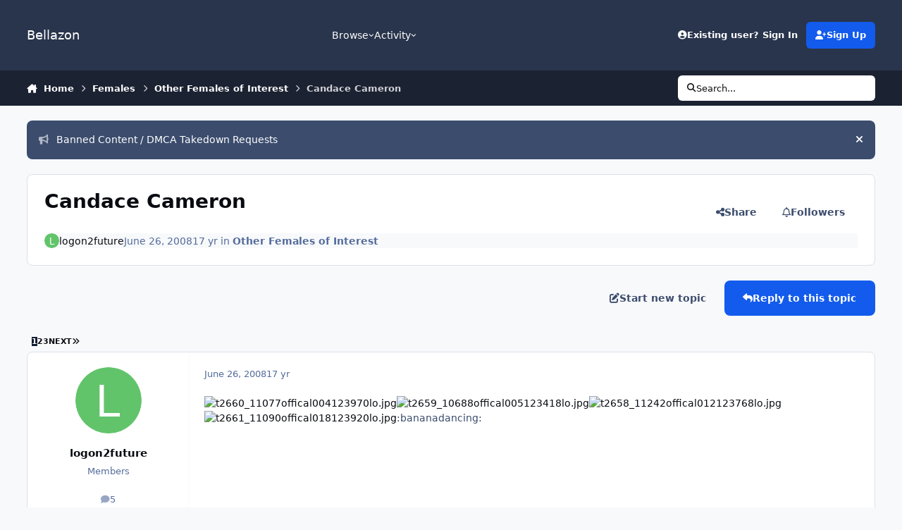

--- FILE ---
content_type: text/html;charset=UTF-8
request_url: https://www.bellazon.com/main/topic/16150-candace-cameron/
body_size: 31871
content:
<!DOCTYPE html>
<html lang="en-US" dir="ltr" 

data-ips-path="/main/topic/16150-candace-cameron/"
data-ips-scheme='system'
data-ips-scheme-active='system'
data-ips-scheme-default='system'
data-ips-theme="53"
data-ips-scheme-toggle="true"


    data-ips-guest


data-ips-theme-setting-change-scheme='1'
data-ips-theme-setting-link-panels='1'
data-ips-theme-setting-nav-bar-icons='0'
data-ips-theme-setting-mobile-icons-location='footer'
data-ips-theme-setting-mobile-footer-labels='1'
data-ips-theme-setting-sticky-sidebar='1'
data-ips-theme-setting-flip-sidebar='0'

data-ips-layout='default'


	data-ips-setting-compact-richtext


>
	<head data-ips-hook="head">
		<meta charset="utf-8">
		<title data-ips-hook="title">Candace Cameron - Other Females of Interest - Bellazon</title>
		
		
		
		

	
	<script>(() => document.documentElement.setAttribute('data-ips-scheme', (window.matchMedia('(prefers-color-scheme:dark)').matches) ? 'dark':'light'))();</script>

		


	<script>
		(() => {
			function getCookie(n) {
				let v = `; ${document.cookie}`, parts = v.split(`; ${n}=`);
				if (parts.length === 2) return parts.pop().split(';').shift();
			}
			
			const s = getCookie('ips4_scheme_preference');
			if(!s || s === document.documentElement.getAttribute("data-ips-scheme-active")) return;
			if(s === "system"){
				document.documentElement.setAttribute('data-ips-scheme',(window.matchMedia('(prefers-color-scheme:dark)').matches)?'dark':'light');
			} else {
				document.documentElement.setAttribute("data-ips-scheme",s);
			}
			document.documentElement.setAttribute("data-ips-scheme-active",s);
		})();
	</script>

		
			<!-- Global site tag (gtag.js) - Google Analytics -->
<script async src="https://www.googletagmanager.com/gtag/js?id=G-G2EPXLHZZB"></script>
<script>
  window.dataLayer = window.dataLayer || [];
  function gtag(){dataLayer.push(arguments);}
  gtag('js', new Date());

  gtag('config', 'G-G2EPXLHZZB');
</script>
		
		
		
		
		


	<!--!Font Awesome Free 6 by @fontawesome - https://fontawesome.com License - https://fontawesome.com/license/free Copyright 2024 Fonticons, Inc.-->
	<link rel='stylesheet' href='//www.bellazon.com/main/applications/core/interface/static/fontawesome/css/all.min.css?v=6.7.2'>



	<link rel='stylesheet' href='//www.bellazon.com/main/static/css/core_global_framework_framework.css?v=e5442979e01768625476'>

	<link rel='stylesheet' href='//www.bellazon.com/main/static/css/core_front_core.css?v=e5442979e01768625476'>

	<link rel='stylesheet' href='https://www.bellazon.com/main/uploads/css_built_53/tthumb_front_tthumb.css?v=e5442979e01768625476'>

	<link rel='stylesheet' href='https://www.bellazon.com/main/uploads/css_built_53/tthumb_front_widget.css?v=e5442979e01768625476'>

	<link rel='stylesheet' href='//www.bellazon.com/main/static/css/forums_front_forums.css?v=e5442979e01768625476'>

	<link rel='stylesheet' href='//www.bellazon.com/main/static/css/forums_front_topics.css?v=e5442979e01768625476'>


<!-- Content Config CSS Properties -->
<style id="contentOptionsCSS">
    :root {
        --i-embed-max-width: 500px;
        --i-embed-default-width: 500px;
        --i-embed-media-max-width: 100%;
    }
</style>



	
		<link rel='stylesheet' href='https://www.bellazon.com/main/uploads/monthly_2025_05/theme.css.35528d8f7f449362321a24546fb800ee.css'>
	
	
	<style id="themeVariables">
		
			:root{


}
		
	</style>

	
		<style id="themeCustomCSS">
			 .ipsEntry__authorFields{text-align:center;}
		</style>
	

	


		



	<meta name="viewport" content="width=device-width, initial-scale=1, viewport-fit=cover">
	<meta name="apple-mobile-web-app-status-bar-style" content="black-translucent">
	
	
	
		<meta name="twitter:card" content="summary_large_image">
	
	
		
			<meta name="twitter:site" content="@bellazondotcom">
		
	
	
		
			
				
					<meta property="og:title" content="Candace Cameron">
				
			
		
	
		
			
				
					<meta property="og:type" content="website">
				
			
		
	
		
			
				
					<meta property="og:url" content="https://www.bellazon.com/main/topic/16150-candace-cameron/">
				
			
		
	
		
			
				
					<meta name="description" content=":bananadancing:">
				
			
		
	
		
			
				
					<meta property="og:description" content=":bananadancing:">
				
			
		
	
		
			
				
					<meta property="og:updated_time" content="2026-01-06T03:43:42Z">
				
			
		
	
		
			
				
					<meta property="og:image" content="https://www.bellazon.com/main/uploads/topic_thumbs/587bc21497e20_ccb150117BZNimage1.thumb.JPG.8419681c4b968c17d80e22190a43e3cf_cropped_1494608202_resized_max_400.jpg">
				
			
		
	
		
			
				
					<meta property="og:site_name" content="Bellazon">
				
			
		
	
		
			
				
					<meta property="og:locale" content="en_US">
				
			
		
	
	
		
			<link rel="next" href="https://www.bellazon.com/main/topic/16150-candace-cameron/page/2/">
		
	
		
			<link rel="last" href="https://www.bellazon.com/main/topic/16150-candace-cameron/page/3/">
		
	
		
			<link rel="canonical" href="https://www.bellazon.com/main/topic/16150-candace-cameron/">
		
	
	
	
	
	
	<link rel="manifest" href="https://www.bellazon.com/main/manifest.webmanifest/">
	
	

	
	

	
	


		

	</head>
	<body data-ips-hook="body" class="ipsApp ipsApp_front " data-contentClass="IPS\forums\Topic" data-controller="core.front.core.app" data-pageApp="forums" data-pageLocation="front" data-pageModule="forums" data-pageController="topic" data-id="16150" >
		<a href="#ipsLayout__main" class="ipsSkipToContent">Jump to content</a>
		
		
		

<i-pull-to-refresh aria-hidden="true">
	<div class="iPullToRefresh"></div>
</i-pull-to-refresh>
		


	<i-pwa-install id="ipsPwaInstall">
		
		
		<div class="iPwaInstall__content">
			<div class="iPwaInstall__title">View in the app</div>
			<p class="iPwaInstall__desc">A better way to browse. <strong>Learn more</strong>.</p>
		</div>
		<button type="button" class="iPwaInstall__learnMore" popovertarget="iPwaInstall__learnPopover">Learn more</button>
		<button type="button" class="iPwaInstall__dismiss" id="iPwaInstall__dismiss"><span aria-hidden="true">&times;</span><span class="ipsInvisible">Dismiss</span></button>
	</i-pwa-install>
	
	<i-card popover id="iPwaInstall__learnPopover">
		<button class="iCardDismiss" type="button" tabindex="-1" popovertarget="iPwaInstall__learnPopover" popovertargetaction="hide">Close</button>
		<div class="iCard">
			<div class="iCard__content iPwaInstallPopover">
				<div class="i-flex i-gap_2">
					
					<div class="i-flex_11 i-align-self_center">
						<div class="i-font-weight_700 i-color_hard">Bellazon</div>
						<p>A full-screen app on your home screen with push notifications, badges and more.</p>
					</div>
				</div>

				<div class="iPwaInstallPopover__ios">
					<div class="iPwaInstallPopover__title">
						<svg xmlns="http://www.w3.org/2000/svg" viewBox="0 0 384 512"><path d="M318.7 268.7c-.2-36.7 16.4-64.4 50-84.8-18.8-26.9-47.2-41.7-84.7-44.6-35.5-2.8-74.3 20.7-88.5 20.7-15 0-49.4-19.7-76.4-19.7C63.3 141.2 4 184.8 4 273.5q0 39.3 14.4 81.2c12.8 36.7 59 126.7 107.2 125.2 25.2-.6 43-17.9 75.8-17.9 31.8 0 48.3 17.9 76.4 17.9 48.6-.7 90.4-82.5 102.6-119.3-65.2-30.7-61.7-90-61.7-91.9zm-56.6-164.2c27.3-32.4 24.8-61.9 24-72.5-24.1 1.4-52 16.4-67.9 34.9-17.5 19.8-27.8 44.3-25.6 71.9 26.1 2 49.9-11.4 69.5-34.3z"/></svg>
						<span>To install this app on iOS and iPadOS</span>
					</div>
					<ol class="ipsList ipsList--bullets i-color_soft i-margin-top_2">
						<li>Tap the <svg xmlns='http://www.w3.org/2000/svg' viewBox='0 0 416 550.4' class='iPwaInstallPopover__svg'><path d='M292.8 129.6 208 44.8l-84.8 84.8-22.4-22.4L208 0l107.2 107.2-22.4 22.4Z'/><path d='M192 22.4h32v336h-32v-336Z'/><path d='M368 550.4H48c-27.2 0-48-20.8-48-48v-288c0-27.2 20.8-48 48-48h112v32H48c-9.6 0-16 6.4-16 16v288c0 9.6 6.4 16 16 16h320c9.6 0 16-6.4 16-16v-288c0-9.6-6.4-16-16-16H256v-32h112c27.2 0 48 20.8 48 48v288c0 27.2-20.8 48-48 48Z'/></svg> Share icon in Safari</li>
						<li>Scroll the menu and tap <strong>Add to Home Screen</strong>.</li>
						<li>Tap <strong>Add</strong> in the top-right corner.</li>
					</ol>
				</div>
				<div class="iPwaInstallPopover__android">
					<div class="iPwaInstallPopover__title">
						<svg xmlns="http://www.w3.org/2000/svg" viewBox="0 0 576 512"><path d="M420.6 301.9a24 24 0 1 1 24-24 24 24 0 0 1 -24 24m-265.1 0a24 24 0 1 1 24-24 24 24 0 0 1 -24 24m273.7-144.5 47.9-83a10 10 0 1 0 -17.3-10h0l-48.5 84.1a301.3 301.3 0 0 0 -246.6 0L116.2 64.5a10 10 0 1 0 -17.3 10h0l47.9 83C64.5 202.2 8.2 285.6 0 384H576c-8.2-98.5-64.5-181.8-146.9-226.6"/></svg>
						<span>To install this app on Android</span>
					</div>
					<ol class="ipsList ipsList--bullets i-color_soft i-margin-top_2">
						<li>Tap the 3-dot menu (⋮) in the top-right corner of the browser.</li>
						<li>Tap <strong>Add to Home screen</strong> or <strong>Install app</strong>.</li>
						<li>Confirm by tapping <strong>Install</strong>.</li>
					</ol>
				</div>
			</div>
		</div>
	</i-card>

		
		<div class="ipsLayout" id="ipsLayout" data-ips-hook="layout">
			
			<div class="ipsLayout__app" data-ips-hook="app">
				
				<div data-ips-hook="mobileHeader" class="ipsMobileHeader ipsResponsive_header--mobile">
					
<a href="https://www.bellazon.com/main/" data-ips-hook="logo" class="ipsLogo ipsLogo--mobile" accesskey="1">
	
		

		

	
  	<div class="ipsLogo__text">
		<span class="ipsLogo__name" data-ips-theme-text="set__i-logo-text">Bellazon</span>
		
			<span class="ipsLogo__slogan" data-ips-theme-text="set__i-logo-slogan"></span>
		
	</div>
</a>
					
<ul data-ips-hook="mobileNavHeader" class="ipsMobileNavIcons ipsResponsive_header--mobile">
	
		<li data-el="guest">
			<button type="button" class="ipsMobileNavIcons__button ipsMobileNavIcons__button--primary" aria-controls="ipsOffCanvas--guest" aria-expanded="false" data-ipscontrols>
				<span>Sign In</span>
			</button>
		</li>
	
	
	
		
	
    
	
	
</ul>
				</div>
				
				


				
					
<nav class="ipsBreadcrumb ipsBreadcrumb--mobile ipsResponsive_header--mobile" aria-label="Breadcrumbs" >
	<ol itemscope itemtype="https://schema.org/BreadcrumbList" class="ipsBreadcrumb__list">
		<li itemprop="itemListElement" itemscope itemtype="https://schema.org/ListItem">
			<a title="Home" href="https://www.bellazon.com/main/" itemprop="item">
				<i class="fa-solid fa-house-chimney"></i> <span itemprop="name">Home</span>
			</a>
			<meta itemprop="position" content="1">
		</li>
		
		
		
			
				<li itemprop="itemListElement" itemscope itemtype="https://schema.org/ListItem">
					<a href="https://www.bellazon.com/main/forum/44-females/" itemprop="item">
						<span itemprop="name">Females </span>
					</a>
					<meta itemprop="position" content="2">
				</li>
			
			
		
			
				<li itemprop="itemListElement" itemscope itemtype="https://schema.org/ListItem">
					<a href="https://www.bellazon.com/main/forum/81-other-females-of-interest/" itemprop="item">
						<span itemprop="name">Other Females of Interest </span>
					</a>
					<meta itemprop="position" content="3">
				</li>
			
			
		
			
				<li aria-current="location" itemprop="itemListElement" itemscope itemtype="https://schema.org/ListItem">
					<span itemprop="name">Candace Cameron</span>
					<meta itemprop="position" content="4">
				</li>
			
			
		
	</ol>
	<ul class="ipsBreadcrumb__feed" data-ips-hook="feed">
		
		<li >
			<a data-action="defaultStream" href="https://www.bellazon.com/main/discover/" ><i class="fa-regular fa-file-lines"></i> <span data-role="defaultStreamName">All Activity</span></a>
		</li>
	</ul>
</nav>
				
				
					<header data-ips-hook="header" class="ipsHeader ipsResponsive_header--desktop">
						
						
							<div data-ips-hook="primaryHeader" class="ipsHeader__primary" >
								<div class="ipsWidth ipsHeader__align">
									<div data-ips-header-position="4" class="ipsHeader__start">


	
		<div data-ips-header-content='logo'>
			<!-- logo -->
			
				
<a href="https://www.bellazon.com/main/" data-ips-hook="logo" class="ipsLogo ipsLogo--desktop" accesskey="1">
	
		

		

	
  	<div class="ipsLogo__text">
		<span class="ipsLogo__name" data-ips-theme-text="set__i-logo-text">Bellazon</span>
		
			<span class="ipsLogo__slogan" data-ips-theme-text="set__i-logo-slogan"></span>
		
	</div>
</a>
			
			
			    
			    
			    
			    
			
		</div>
	

	

	

	

	
</div>
									<div data-ips-header-position="5" class="ipsHeader__center">


	

	
		<div data-ips-header-content='navigation'>
			<!-- navigation -->
			
			
			    
				    


<nav data-ips-hook="navBar" class="ipsNav" aria-label="Primary">
	<i-navigation-menu>
		<ul class="ipsNavBar" data-role="menu">
			


	
		
		
			
		
		
		<li  data-id="1" data-active data-navApp="core" data-navExt="Menu" >
			
			
				
					<button aria-expanded="false" aria-controls="elNavSecondary_1" data-ipscontrols type="button">
						<span class="ipsNavBar__icon" aria-hidden="true">
							
								<i class="fa-solid" style="--icon:'\f1c5'"></i>
							
						</span>
						<span class="ipsNavBar__text">
							<span class="ipsNavBar__label">Browse</span>
							<i class="fa-solid fa-angle-down"></i>
						</span>
					</button>
					
						<ul class='ipsNav__dropdown' id='elNavSecondary_1' data-ips-hidden-light-dismiss hidden>
							


	
		
		
			
		
		
		<li  data-id="8" data-active data-navApp="forums" data-navExt="Forums" >
			
			
				
					<a href="https://www.bellazon.com/main/"  data-navItem-id="8" aria-current="page">
						<span class="ipsNavBar__icon" aria-hidden="true">
							
								<i class="fa-solid" style="--icon:'\f075'"></i>
							
						</span>
						<span class="ipsNavBar__text">
							<span class="ipsNavBar__label">Forums</span>
						</span>
					</a>
				
			
		</li>
	

	
		
		
		
		<li  data-id="9"  data-navApp="calendar" data-navExt="Calendar" >
			
			
				
					<a href="https://www.bellazon.com/main/events/"  data-navItem-id="9" >
						<span class="ipsNavBar__icon" aria-hidden="true">
							
								<i class="fa-solid" style="--icon:'\f133'"></i>
							
						</span>
						<span class="ipsNavBar__text">
							<span class="ipsNavBar__label">Events</span>
						</span>
					</a>
				
			
		</li>
	

	

	
		
		
		
		<li  data-id="11"  data-navApp="core" data-navExt="StaffDirectory" >
			
			
				
					<a href="https://www.bellazon.com/main/staff/"  data-navItem-id="11" >
						<span class="ipsNavBar__icon" aria-hidden="true">
							
								<i class="fa-solid" style="--icon:'\f2bb'"></i>
							
						</span>
						<span class="ipsNavBar__text">
							<span class="ipsNavBar__label">Staff</span>
						</span>
					</a>
				
			
		</li>
	

	
		
		
		
		<li  data-id="12"  data-navApp="core" data-navExt="OnlineUsers" >
			
			
				
					<a href="https://www.bellazon.com/main/online/"  data-navItem-id="12" >
						<span class="ipsNavBar__icon" aria-hidden="true">
							
								<i class="fa-solid" style="--icon:'\f017'"></i>
							
						</span>
						<span class="ipsNavBar__text">
							<span class="ipsNavBar__label">Online Users</span>
						</span>
					</a>
				
			
		</li>
	

						</ul>
					
				
			
		</li>
	

	
		
		
		
		<li  data-id="2"  data-navApp="core" data-navExt="Menu" >
			
			
				
					<button aria-expanded="false" aria-controls="elNavSecondary_2" data-ipscontrols type="button">
						<span class="ipsNavBar__icon" aria-hidden="true">
							
								<i class="fa-solid" style="--icon:'\f1c5'"></i>
							
						</span>
						<span class="ipsNavBar__text">
							<span class="ipsNavBar__label">Activity</span>
							<i class="fa-solid fa-angle-down"></i>
						</span>
					</button>
					
						<ul class='ipsNav__dropdown' id='elNavSecondary_2' data-ips-hidden-light-dismiss hidden>
							


	
		
		
		
		<li  data-id="3"  data-navApp="core" data-navExt="AllActivity" >
			
			
				
					<a href="https://www.bellazon.com/main/discover/"  data-navItem-id="3" >
						<span class="ipsNavBar__icon" aria-hidden="true">
							
								<i class="fa-solid" style="--icon:'\f0ca'"></i>
							
						</span>
						<span class="ipsNavBar__text">
							<span class="ipsNavBar__label">All Activity</span>
						</span>
					</a>
				
			
		</li>
	

	
		
		
		
		<li  data-id="4"  data-navApp="core" data-navExt="YourActivityStreams" >
			
			
				
					<a href="#"  data-navItem-id="4" >
						<span class="ipsNavBar__icon" aria-hidden="true">
							
								<i class="fa-solid" style="--icon:'\f0ae'"></i>
							
						</span>
						<span class="ipsNavBar__text">
							<span class="ipsNavBar__label">My Activity Streams</span>
						</span>
					</a>
				
			
		</li>
	

	
		
		
		
		<li  data-id="5"  data-navApp="core" data-navExt="YourActivityStreamsItem" data-streamid='5'>
			
			
				
					<a href="https://www.bellazon.com/main/discover/unread/"  data-navItem-id="5" >
						<span class="ipsNavBar__icon" aria-hidden="true">
							
								<i class="fa-solid" style="--icon:'\f1ea'"></i>
							
						</span>
						<span class="ipsNavBar__text">
							<span class="ipsNavBar__label">Unread Content</span>
						</span>
					</a>
				
			
		</li>
	

	
		
		
		
		<li  data-id="6"  data-navApp="core" data-navExt="YourActivityStreamsItem" data-streamid='6'>
			
			
				
					<a href="https://www.bellazon.com/main/discover/content-started/"  data-navItem-id="6" >
						<span class="ipsNavBar__icon" aria-hidden="true">
							
								<i class="fa-solid" style="--icon:'\f2bd'"></i>
							
						</span>
						<span class="ipsNavBar__text">
							<span class="ipsNavBar__label">Content I Started</span>
						</span>
					</a>
				
			
		</li>
	

	
		
		
		
		<li  data-id="7"  data-navApp="core" data-navExt="Search" >
			
			
				
					<a href="https://www.bellazon.com/main/search/"  data-navItem-id="7" >
						<span class="ipsNavBar__icon" aria-hidden="true">
							
								<i class="fa-solid" style="--icon:'\f002'"></i>
							
						</span>
						<span class="ipsNavBar__text">
							<span class="ipsNavBar__label">Search</span>
						</span>
					</a>
				
			
		</li>
	

						</ul>
					
				
			
		</li>
	

	

	

			<li data-role="moreLi" hidden>
				<button aria-expanded="false" aria-controls="nav__more" data-ipscontrols type="button">
					<span class="ipsNavBar__icon" aria-hidden="true">
						<i class="fa-solid fa-bars"></i>
					</span>
					<span class="ipsNavBar__text">
						<span class="ipsNavBar__label">More</span>
						<i class="fa-solid fa-angle-down"></i>
					</span>
				</button>
				<ul class="ipsNav__dropdown" id="nav__more" data-role="moreMenu" data-ips-hidden-light-dismiss hidden></ul>
			</li>
		</ul>
		<div class="ipsNavPriority js-ipsNavPriority" aria-hidden="true">
			<ul class="ipsNavBar" data-role="clone">
				<li data-role="moreLiClone">
					<button aria-expanded="false" aria-controls="nav__more" data-ipscontrols type="button">
						<span class="ipsNavBar__icon" aria-hidden="true">
							<i class="fa-solid fa-bars"></i>
						</span>
						<span class="ipsNavBar__text">
							<span class="ipsNavBar__label">More</span>
							<i class="fa-solid fa-angle-down"></i>
						</span>
					</button>
				</li>
				


	
		
		
			
		
		
		<li  data-id="1" data-active data-navApp="core" data-navExt="Menu" >
			
			
				
					<button aria-expanded="false" aria-controls="elNavSecondary_1" data-ipscontrols type="button">
						<span class="ipsNavBar__icon" aria-hidden="true">
							
								<i class="fa-solid" style="--icon:'\f1c5'"></i>
							
						</span>
						<span class="ipsNavBar__text">
							<span class="ipsNavBar__label">Browse</span>
							<i class="fa-solid fa-angle-down"></i>
						</span>
					</button>
					
				
			
		</li>
	

	
		
		
		
		<li  data-id="2"  data-navApp="core" data-navExt="Menu" >
			
			
				
					<button aria-expanded="false" aria-controls="elNavSecondary_2" data-ipscontrols type="button">
						<span class="ipsNavBar__icon" aria-hidden="true">
							
								<i class="fa-solid" style="--icon:'\f1c5'"></i>
							
						</span>
						<span class="ipsNavBar__text">
							<span class="ipsNavBar__label">Activity</span>
							<i class="fa-solid fa-angle-down"></i>
						</span>
					</button>
					
				
			
		</li>
	

	

	

			</ul>
		</div>
	</i-navigation-menu>
</nav>
			    
			    
			    
			    
			
		</div>
	

	

	

	
</div>
									<div data-ips-header-position="6" class="ipsHeader__end">


	

	

	
		<div data-ips-header-content='user'>
			<!-- user -->
			
			
			    
			    
				    

	<ul id="elUserNav" data-ips-hook="userBarGuest" class="ipsUserNav ipsUserNav--guest">
        
		
        
        
        
            
            <li id="elSignInLink" data-el="sign-in">
                <button type="button" id="elUserSignIn" popovertarget="elUserSignIn_menu" class="ipsUserNav__link">
                	<i class="fa-solid fa-circle-user"></i>
                	<span class="ipsUserNav__text">Existing user? Sign In</span>
                </button>                
                
<i-dropdown popover id="elUserSignIn_menu">
	<div class="iDropdown">
		<form accept-charset='utf-8' method='post' action='https://www.bellazon.com/main/login/'>
			<input type="hidden" name="csrfKey" value="3a9c0f7900b49b0f2782cc9b96e814ec">
			<input type="hidden" name="ref" value="aHR0cHM6Ly93d3cuYmVsbGF6b24uY29tL21haW4vdG9waWMvMTYxNTAtY2FuZGFjZS1jYW1lcm9uLw==">
			<div data-role="loginForm">
				
				
				
					<div class='ipsColumns ipsColumns--lines'>
						<div class='ipsColumns__primary' id='elUserSignIn_internal'>
							
<div class="">
	<h4 class="ipsTitle ipsTitle--h3 i-padding_2 i-padding-bottom_0 i-color_hard">Sign In</h4>
	<ul class='ipsForm ipsForm--vertical ipsForm--login-popup'>
		<li class="ipsFieldRow ipsFieldRow--noLabel ipsFieldRow--fullWidth">
			<label class="ipsFieldRow__label" for="login_popup_email">Email Address</label>
			<div class="ipsFieldRow__content">
                <input type="email" class='ipsInput ipsInput--text' placeholder="Email Address" name="auth" autocomplete="email" id='login_popup_email'>
			</div>
		</li>
		<li class="ipsFieldRow ipsFieldRow--noLabel ipsFieldRow--fullWidth">
			<label class="ipsFieldRow__label" for="login_popup_password">Password</label>
			<div class="ipsFieldRow__content">
				<input type="password" class='ipsInput ipsInput--text' placeholder="Password" name="password" autocomplete="current-password" id='login_popup_password'>
			</div>
		</li>
		<li class="ipsFieldRow ipsFieldRow--checkbox">
			<input type="checkbox" name="remember_me" id="remember_me_checkbox_popup" value="1" checked class="ipsInput ipsInput--toggle">
			<div class="ipsFieldRow__content">
				<label class="ipsFieldRow__label" for="remember_me_checkbox_popup">Remember me</label>
				<div class="ipsFieldRow__desc">Not recommended on shared computers</div>
			</div>
		</li>
		<li class="ipsSubmitRow">
			<button type="submit" name="_processLogin" value="usernamepassword" class="ipsButton ipsButton--primary i-width_100p">Sign In</button>
			
				<p class="i-color_soft i-link-color_inherit i-font-weight_500 i-font-size_-1 i-margin-top_2">
					
						<a href='https://www.bellazon.com/main/lostpassword/' >
					
					Forgot your password?</a>
				</p>
			
		</li>
	</ul>
</div>
						</div>
						<div class='ipsColumns__secondary i-basis_280'>
							<div id='elUserSignIn_external'>
								<p class='ipsTitle ipsTitle--h3 i-padding_2 i-padding-bottom_0 i-color_soft'>Or sign in with...</p>
								<div class='i-grid i-gap_2 i-padding_2'>
									
										<div>
											

<button type="submit" name="_processLogin" value="2" class='ipsSocial ipsSocial--facebook' style="background-color: #3a579a">
	
		<span class='ipsSocial__icon'>
			
				
					<svg xmlns="http://www.w3.org/2000/svg" viewBox="0 0 320 512"><path d="M80 299.3V512H196V299.3h86.5l18-97.8H196V166.9c0-51.7 20.3-71.5 72.7-71.5c16.3 0 29.4 .4 37 1.2V7.9C291.4 4 256.4 0 236.2 0C129.3 0 80 50.5 80 159.4v42.1H14v97.8H80z"/></svg>
				
			
		</span>
		<span class='ipsSocial__text'>Sign in with Facebook</span>
	
</button>
										</div>
									
										<div>
											

<button type="submit" name="_processLogin" value="10" class='ipsSocial ipsSocial--twitter' style="background-color: #000000">
	
		<span class='ipsSocial__icon'>
			
				
					<svg xmlns="http://www.w3.org/2000/svg" viewBox="0 0 512 512"><path d="M389.2 48h70.6L305.6 224.2 487 464H345L233.7 318.6 106.5 464H35.8L200.7 275.5 26.8 48H172.4L272.9 180.9 389.2 48zM364.4 421.8h39.1L151.1 88h-42L364.4 421.8z"/></svg>
				
			
		</span>
		<span class='ipsSocial__text'>Sign in with X</span>
	
</button>
										</div>
									
										<div>
											

<button type="submit" name="_processLogin" value="3" class='ipsSocial ipsSocial--google' style="background-color: #4285F4">
	
		<span class='ipsSocial__icon'>
			
				
					<svg xmlns="http://www.w3.org/2000/svg" viewBox="0 0 488 512"><path d="M488 261.8C488 403.3 391.1 504 248 504 110.8 504 0 393.2 0 256S110.8 8 248 8c66.8 0 123 24.5 166.3 64.9l-67.5 64.9C258.5 52.6 94.3 116.6 94.3 256c0 86.5 69.1 156.6 153.7 156.6 98.2 0 135-70.4 140.8-106.9H248v-85.3h236.1c2.3 12.7 3.9 24.9 3.9 41.4z"/></svg>
				
			
		</span>
		<span class='ipsSocial__text'>Sign in with Google</span>
	
</button>
										</div>
									
								</div>
							</div>
						</div>
					</div>
				
			</div>
		</form>
	</div>
</i-dropdown>
            </li>
            
        
		
			<li data-el="sign-up">
				
					<a href="https://www.bellazon.com/main/register/" class="ipsUserNav__link ipsUserNav__link--sign-up" data-ipsdialog data-ipsdialog-size="narrow" data-ipsdialog-title="Sign Up"  id="elRegisterButton">
						<i class="fa-solid fa-user-plus"></i>
						<span class="ipsUserNav__text">Sign Up</span>
					</a>
				
			</li>
		
		
	</ul>

			    
			    
			    
			
		</div>
	

	

	
</div>
								</div>
							</div>
						
						
							<div data-ips-hook="secondaryHeader" class="ipsHeader__secondary" >
								<div class="ipsWidth ipsHeader__align">
									<div data-ips-header-position="7" class="ipsHeader__start">


	

	

	

	
		<div data-ips-header-content='breadcrumb'>
			<!-- breadcrumb -->
			
			
			    
			    
			    
				    
<nav class="ipsBreadcrumb ipsBreadcrumb--top " aria-label="Breadcrumbs" >
	<ol itemscope itemtype="https://schema.org/BreadcrumbList" class="ipsBreadcrumb__list">
		<li itemprop="itemListElement" itemscope itemtype="https://schema.org/ListItem">
			<a title="Home" href="https://www.bellazon.com/main/" itemprop="item">
				<i class="fa-solid fa-house-chimney"></i> <span itemprop="name">Home</span>
			</a>
			<meta itemprop="position" content="1">
		</li>
		
		
		
			
				<li itemprop="itemListElement" itemscope itemtype="https://schema.org/ListItem">
					<a href="https://www.bellazon.com/main/forum/44-females/" itemprop="item">
						<span itemprop="name">Females </span>
					</a>
					<meta itemprop="position" content="2">
				</li>
			
			
		
			
				<li itemprop="itemListElement" itemscope itemtype="https://schema.org/ListItem">
					<a href="https://www.bellazon.com/main/forum/81-other-females-of-interest/" itemprop="item">
						<span itemprop="name">Other Females of Interest </span>
					</a>
					<meta itemprop="position" content="3">
				</li>
			
			
		
			
				<li aria-current="location" itemprop="itemListElement" itemscope itemtype="https://schema.org/ListItem">
					<span itemprop="name">Candace Cameron</span>
					<meta itemprop="position" content="4">
				</li>
			
			
		
	</ol>
	<ul class="ipsBreadcrumb__feed" data-ips-hook="feed">
		
		<li >
			<a data-action="defaultStream" href="https://www.bellazon.com/main/discover/" ><i class="fa-regular fa-file-lines"></i> <span data-role="defaultStreamName">All Activity</span></a>
		</li>
	</ul>
</nav>
			    
			    
			
		</div>
	

	
</div>
									<div data-ips-header-position="8" class="ipsHeader__center">


	

	

	

	

	
</div>
									<div data-ips-header-position="9" class="ipsHeader__end">


	

	

	

	

	
		<div data-ips-header-content='search'>
			<!-- search -->
			
			
			    
			    
			    
			    
				    

	<button class='ipsSearchPseudo' popovertarget="ipsSearchDialog" type="button">
		<i class="fa-solid fa-magnifying-glass"></i>
		<span>Search...</span>
	</button>

			    
			
		</div>
	
</div>
								</div>
							</div>
						
					</header>
				
				<main data-ips-hook="main" class="ipsLayout__main" id="ipsLayout__main" tabindex="-1">
					<div class="ipsWidth ipsWidth--main-content">
						<div class="ipsContentWrap">
							
							

							<div class="ipsLayout__columns">
								<section data-ips-hook="primaryColumn" class="ipsLayout__primary-column">
									
									
									
                                    
									

	


	<div class='ipsAnnouncements ipsAnnouncements--content' data-controller="core.front.core.announcementBanner">
		
			
			
				<div class='ipsAnnouncement ipsAnnouncement--information' data-announcementId="75">
					
						<a href='https://www.bellazon.com/main/announcement/75-banned-content-dmca-takedown-requests/' class='ipsAnnouncement__link' data-ipsDialog data-ipsDialog-title="Banned Content / DMCA Takedown Requests"><i class="fa-solid fa-bullhorn ipsAnnouncement__icon"></i>Banned Content / DMCA Takedown Requests</a>
					
					<button type="button" data-role="dismissAnnouncement"><i class="fa-solid fa-xmark"></i><span class="ipsInvisible">Hide announcement</span></button>
				</div>
			
		
	</div>




    
    



									




<!-- Start #ipsTopicView -->
<div class="ipsBlockSpacer" id="ipsTopicView" data-ips-topic-ui="traditional" data-ips-topic-first-page="true" data-ips-topic-comments="all">




<div class="ipsBox ipsBox--topicHeader ipsPull">
	<header class="ipsPageHeader">
		<div class="ipsPageHeader__row">
			<div data-ips-hook="header" class="ipsPageHeader__primary">
				<div class="ipsPageHeader__title">
					
						<h1 data-ips-hook="title">Candace Cameron</h1>
					
					<div data-ips-hook="badges" class="ipsBadges">
						<style>.ipsData--topic-list .ipsData__icon { display: none; }</style>

<span class="tthumb_badge ipsHide" data-topic-id=16150 data-tthumb-small=https://www.bellazon.com/main/uploads/topic_thumbs/587bc21497e20_ccb150117BZNimage1.thumb.JPG.8419681c4b968c17d80e22190a43e3cf_cropped_1494608202.jpg data-tthumb-large=https://www.bellazon.com/main/uploads/topic_thumbs/587bc21497e20_ccb150117BZNimage1.thumb.JPG.8419681c4b968c17d80e22190a43e3cf_cropped_1494608202_resized_max_400.jpg data-tthumb-ratio=100/100 ></span>
					</div>
				</div>
				
				
			</div>
			
				<ul data-ips-hook="topicHeaderButtons" class="ipsButtons">
					
						<li>


    <button type="button" id="elShareItem_348272534" popovertarget="elShareItem_348272534_menu" class='ipsButton ipsButton--share ipsButton--inherit '>
        <i class='fa-solid fa-share-nodes'></i><span class="ipsButton__label">Share</span>
    </button>
    <i-dropdown popover id="elShareItem_348272534_menu" data-controller="core.front.core.sharelink">
        <div class="iDropdown">
            <div class='i-padding_2'>
                
                
                <span data-ipsCopy data-ipsCopy-flashmessage>
                    <a href="https://www.bellazon.com/main/topic/16150-candace-cameron/" class="ipsPageActions__mainLink" data-role="copyButton" data-clipboard-text="https://www.bellazon.com/main/topic/16150-candace-cameron/" data-ipstooltip title='Copy Link to Clipboard'><i class="fa-regular fa-copy"></i> https://www.bellazon.com/main/topic/16150-candace-cameron/</a>
                </span>
                <ul class='ipsList ipsList--inline i-justify-content_center i-gap_1 i-margin-top_2'>
                    
                        <li>
<a href="https://x.com/share?url=https%3A%2F%2Fwww.bellazon.com%2Fmain%2Ftopic%2F16150-candace-cameron%2F" class="ipsShareLink ipsShareLink--x" target="_blank" data-role="shareLink" title='Share on X' data-ipsTooltip rel='nofollow noopener'>
    <i class="fa-brands fa-x-twitter"></i>
</a></li>
                    
                        <li>
<a href="https://www.facebook.com/sharer/sharer.php?u=https%3A%2F%2Fwww.bellazon.com%2Fmain%2Ftopic%2F16150-candace-cameron%2F" class="ipsShareLink ipsShareLink--facebook" target="_blank" data-role="shareLink" title='Share on Facebook' data-ipsTooltip rel='noopener nofollow'>
	<i class="fa-brands fa-facebook"></i>
</a></li>
                    
                        <li>
<a href="https://www.reddit.com/submit?url=https%3A%2F%2Fwww.bellazon.com%2Fmain%2Ftopic%2F16150-candace-cameron%2F&amp;title=Candace+Cameron" rel="nofollow noopener" class="ipsShareLink ipsShareLink--reddit" target="_blank" title='Share on Reddit' data-ipsTooltip>
	<i class="fa-brands fa-reddit"></i>
</a></li>
                    
                        <li>
<a href="https://pinterest.com/pin/create/button/?url=https://www.bellazon.com/main/topic/16150-candace-cameron/&amp;media=" class="ipsShareLink ipsShareLink--pinterest" rel="nofollow noopener" target="_blank" data-role="shareLink" title='Share on Pinterest' data-ipsTooltip>
	<i class="fa-brands fa-pinterest"></i>
</a></li>
                    
                </ul>
                
                    <button class='ipsHide ipsButton ipsButton--small ipsButton--inherit ipsButton--wide i-margin-top_2' data-controller='core.front.core.webshare' data-role='webShare' data-webShareTitle='Candace Cameron' data-webShareText='Candace Cameron' data-webShareUrl='https://www.bellazon.com/main/topic/16150-candace-cameron/'>More sharing options...</button>
                
            </div>
        </div>
    </i-dropdown>
</li>
					
					
					<li>

<div data-followApp='forums' data-followArea='topic' data-followID='16150' data-controller='core.front.core.followButton'>
	

	<a data-ips-hook="guest" href="https://www.bellazon.com/main/login/" rel="nofollow" class="ipsButton ipsButton--follow" data-role="followButton" data-ipstooltip title="Sign in to follow this">
		<span>
			<i class="fa-regular fa-bell"></i>
			<span class="ipsButton__label">Followers</span>
		</span>
		
	</a>

</div></li>
				</ul>
			
		</div>
		
		
			<!-- PageHeader footer is only shown in traditional view -->
			<div class="ipsPageHeader__row ipsPageHeader__row--footer">
				<div class="ipsPageHeader__primary">
					<div class="ipsPhotoPanel ipsPhotoPanel--inline">
						


	<a data-ips-hook="userPhotoWithUrl" href="https://www.bellazon.com/main/profile/21550-logon2future/" rel="nofollow" data-ipshover data-ipshover-width="370" data-ipshover-target="https://www.bellazon.com/main/profile/21550-logon2future/?&amp;do=hovercard"  class="ipsUserPhoto ipsUserPhoto--fluid" title="Go to logon2future's profile" data-group="3" aria-hidden="true" tabindex="-1">
		<img src="data:image/svg+xml,%3Csvg%20xmlns%3D%22http%3A%2F%2Fwww.w3.org%2F2000%2Fsvg%22%20viewBox%3D%220%200%201024%201024%22%20style%3D%22background%3A%2362c46a%22%3E%3Cg%3E%3Ctext%20text-anchor%3D%22middle%22%20dy%3D%22.35em%22%20x%3D%22512%22%20y%3D%22512%22%20fill%3D%22%23ffffff%22%20font-size%3D%22700%22%20font-family%3D%22-apple-system%2C%20BlinkMacSystemFont%2C%20Roboto%2C%20Helvetica%2C%20Arial%2C%20sans-serif%22%3EL%3C%2Ftext%3E%3C%2Fg%3E%3C%2Fsvg%3E" alt="logon2future" loading="lazy">
	</a>

						<div data-ips-hook="topicHeaderMetaData" class="ipsPhotoPanel__text">
							<div class="ipsPhotoPanel__primary">


<a href='https://www.bellazon.com/main/profile/21550-logon2future/' rel="nofollow" data-ipsHover data-ipsHover-width='370' data-ipsHover-target='https://www.bellazon.com/main/profile/21550-logon2future/?&amp;do=hovercard&amp;referrer=https%253A%252F%252Fwww.bellazon.com%252Fmain%252Ftopic%252F16150-candace-cameron%252F' title="Go to logon2future's profile" class="ipsUsername" translate="no">logon2future</a></div>
							<div class="ipsPhotoPanel__secondary"><time datetime='2008-06-26T09:14:30Z' title='06/26/2008 09:14  AM' data-short='17 yr' class='ipsTime ipsTime--long'><span class='ipsTime__long'>June 26, 2008</span><span class='ipsTime__short'>17 yr</span></time> in <a href="https://www.bellazon.com/main/forum/81-other-females-of-interest/" class="i-font-weight_600">Other Females of Interest</a></div>
						</div>
					</div>
				</div>
				
			</div>
		
	</header>

	

</div>

<!-- Large topic warnings -->






<!-- These can be hidden on traditional first page using <div data-ips-hide="traditional-first"> -->


<!-- Content messages -->









<div class="i-flex i-flex-wrap_wrap-reverse i-align-items_center i-gap_3">

	<!-- All replies / Helpful Replies: This isn't shown on the first page, due to data-ips-hide="traditional-first" -->
	

	<!-- Start new topic, Reply to topic: Shown on all views -->
	<ul data-ips-hook="topicMainButtons" class="i-flex_11 ipsButtons ipsButtons--main">
		<li>
			
		</li>
		
			<li>
				<a href="https://www.bellazon.com/main/forum/81-other-females-of-interest/?&amp;do=add" rel="nofollow" class="ipsButton ipsButton--text" title="Start a new topic in this forum"><i class="fa-solid fa-pen-to-square"></i><span>Start new topic</span></a>
			</li>
		
		
			<li data-controller="forums.front.topic.reply">
				<a href="#replyForm" rel="nofollow" class="ipsButton ipsButton--primary" data-action="replyToTopic"><i class="fa-solid fa-reply"></i><span>Reply to this topic</span></a>
			</li>
		
	</ul>
</div>





<section data-controller='core.front.core.recommendedComments' data-url='https://www.bellazon.com/main/topic/16150-candace-cameron/?&amp;recommended=comments' class='ipsBox ipsBox--featuredComments ipsRecommendedComments ipsHide'>
	<div data-role="recommendedComments">
		<header class='ipsBox__header'>
			<h2>Featured Replies</h2>
			

<div class='ipsCarouselNav ' data-ipscarousel='topic-featured-posts' >
	<button class='ipsCarouselNav__button' data-carousel-arrow='prev'><span class="ipsInvisible">Previous carousel slide</span><i class='fa-ips' aria-hidden='true'></i></button>
	<button class='ipsCarouselNav__button' data-carousel-arrow='next'><span class="ipsInvisible">Next carousel slide</span><i class='fa-ips' aria-hidden='true'></i></button>
</div>
		</header>
		
	</div>
</section>

<div id="comments" data-controller="core.front.core.commentFeed,forums.front.topic.view, core.front.core.ignoredComments" data-autopoll data-baseurl="https://www.bellazon.com/main/topic/16150-candace-cameron/"  data-feedid="forums-ips_forums_topic-16150" class="cTopic ipsBlockSpacer" data-follow-area-id="topic-16150">

	<div data-ips-hook="topicPostFeed" id="elPostFeed" class="ipsEntries ipsPull ipsEntries--topic" data-role="commentFeed" data-controller="core.front.core.moderation" >

		
			<div class="ipsButtonBar ipsButtonBar--top">
				
					<div class="ipsButtonBar__pagination">


	
	<ul class='ipsPagination ' id='elPagination_0717ed0b6318c6a88941e5f87541ebd9_1044234329' data-ipsPagination-seoPagination='true' data-pages='3' data-ipsPagination  data-ipsPagination-pages="3" data-ipsPagination-perPage='20'>
		
			
				<li class='ipsPagination__first ipsPagination__inactive'><a href='https://www.bellazon.com/main/topic/16150-candace-cameron/#comments' rel="first" data-page='1' data-ipsTooltip title='First page'><i class='fa-solid fa-angles-left'></i></a></li>
				<li class='ipsPagination__prev ipsPagination__inactive'><a href='https://www.bellazon.com/main/topic/16150-candace-cameron/#comments' rel="prev" data-page='0' data-ipsTooltip title='Previous page'>Prev</a></li>
			
			<li class='ipsPagination__page ipsPagination__active'><a href='https://www.bellazon.com/main/topic/16150-candace-cameron/#comments' data-page='1'>1</a></li>
			
				
					<li class='ipsPagination__page'><a href='https://www.bellazon.com/main/topic/16150-candace-cameron/page/2/#comments' data-page='2'>2</a></li>
				
					<li class='ipsPagination__page'><a href='https://www.bellazon.com/main/topic/16150-candace-cameron/page/3/#comments' data-page='3'>3</a></li>
				
				<li class='ipsPagination__next'><a href='https://www.bellazon.com/main/topic/16150-candace-cameron/page/2/#comments' rel="next" data-page='2' data-ipsTooltip title='Next page'>Next</a></li>
				<li class='ipsPagination__last'><a href='https://www.bellazon.com/main/topic/16150-candace-cameron/page/3/#comments' rel="last" data-page='3' data-ipsTooltip title='Last page'><i class='fa-solid fa-angles-right'></i></a></li>
			
			
				<li class='ipsPagination__pageJump'>
					<button type="button" id="elPagination_0717ed0b6318c6a88941e5f87541ebd9_1044234329_jump" popovertarget="elPagination_0717ed0b6318c6a88941e5f87541ebd9_1044234329_jump_menu">Page 1 of 3 <i class='fa-solid fa-caret-down i-margin-start_icon'></i></button>
					<i-dropdown popover id="elPagination_0717ed0b6318c6a88941e5f87541ebd9_1044234329_jump_menu">
						<div class="iDropdown">
							<form accept-charset='utf-8' method='post' action='https://www.bellazon.com/main/topic/16150-candace-cameron/#comments' data-role="pageJump" data-baseUrl='https://www.bellazon.com/main/topic/16150-candace-cameron/#comments' data-bypassValidation='true'>
								<ul class='i-flex i-gap_1 i-padding_2'>
									<input type='number' min='1' max='3' placeholder='Page number: 1 - 3' class='ipsInput i-flex_11' name='page' inputmode="numeric" autofocus>
									<input type='submit' class='ipsButton ipsButton--primary' value='Go'>
								</ul>
							</form>
						</div>
					</i-dropdown>
				</li>
			
		
	</ul>
</div>
				
				
			</div>
		
		<form action="https://www.bellazon.com/main/topic/16150-candace-cameron/?&amp;csrfKey=3a9c0f7900b49b0f2782cc9b96e814ec&amp;do=multimodComment" method="post" data-ipspageaction data-role="moderationTools">
			
			
				

					

					
					



<a id="findComment-1300253"></a>
<div id="comment-1300253"></div>
<article data-ips-hook="postWrapper" id="elComment_1300253" class="
		ipsEntry js-ipsEntry  ipsEntry--post 
        
        
        
        
        
		"   data-ips-first-post>
	
		<aside data-ips-hook="topicAuthorColumn" class="ipsEntry__author-column">
			
			<div data-ips-hook="postUserPhoto" class="ipsAvatarStack">
				


	<a data-ips-hook="userPhotoWithUrl" href="https://www.bellazon.com/main/profile/21550-logon2future/" rel="nofollow" data-ipshover data-ipshover-width="370" data-ipshover-target="https://www.bellazon.com/main/profile/21550-logon2future/?&amp;do=hovercard"  class="ipsUserPhoto ipsUserPhoto--fluid" title="Go to logon2future's profile" data-group="3" aria-hidden="true" tabindex="-1">
		<img src="data:image/svg+xml,%3Csvg%20xmlns%3D%22http%3A%2F%2Fwww.w3.org%2F2000%2Fsvg%22%20viewBox%3D%220%200%201024%201024%22%20style%3D%22background%3A%2362c46a%22%3E%3Cg%3E%3Ctext%20text-anchor%3D%22middle%22%20dy%3D%22.35em%22%20x%3D%22512%22%20y%3D%22512%22%20fill%3D%22%23ffffff%22%20font-size%3D%22700%22%20font-family%3D%22-apple-system%2C%20BlinkMacSystemFont%2C%20Roboto%2C%20Helvetica%2C%20Arial%2C%20sans-serif%22%3EL%3C%2Ftext%3E%3C%2Fg%3E%3C%2Fsvg%3E" alt="logon2future" loading="lazy">
	</a>

				
								
			</div>
			<h3 data-ips-hook="postUsername" class="ipsEntry__username">
				
				


<a href='https://www.bellazon.com/main/profile/21550-logon2future/' rel="nofollow" data-ipsHover data-ipsHover-width='370' data-ipsHover-target='https://www.bellazon.com/main/profile/21550-logon2future/?&amp;do=hovercard&amp;referrer=https%253A%252F%252Fwww.bellazon.com%252Fmain%252Ftopic%252F16150-candace-cameron%252F' title="Go to logon2future's profile" class="ipsUsername" translate="no">logon2future</a>
				
			</h3>
			
				<div data-ips-hook="postUserGroup" class="ipsEntry__group">
					
						<span style='color:#'>Members</span>
					
				</div>
			
			
			
				<ul data-ips-hook="postUserStats" class="ipsEntry__authorStats ipsEntry__authorStats--minimal">
					<li data-i-el="posts">
						
							<a href="https://www.bellazon.com/main/profile/21550-logon2future/content/" rel="nofollow" title="Posts" data-ipstooltip>
								<i class="fa-solid fa-comment"></i>
								<span data-i-el="number">5</span>
								<span data-i-el="label">posts</span>
							</a>
						
					</li>
					
					
					
				</ul>
				<ul data-ips-hook="postUserCustomFields" class="ipsEntry__authorFields">
					

				</ul>
			
			
		</aside>
	
	
<aside data-ips-hook="topicAuthorColumn" class="ipsEntry__header" data-feedid="forums-ips_forums_topic-16150">
	<div class="ipsEntry__header-align">

		<div class="ipsPhotoPanel">
			<!-- Avatar -->
			<div class="ipsAvatarStack" data-ips-hook="postUserPhoto">
				


	<a data-ips-hook="userPhotoWithUrl" href="https://www.bellazon.com/main/profile/21550-logon2future/" rel="nofollow" data-ipshover data-ipshover-width="370" data-ipshover-target="https://www.bellazon.com/main/profile/21550-logon2future/?&amp;do=hovercard"  class="ipsUserPhoto ipsUserPhoto--fluid" title="Go to logon2future's profile" data-group="3" aria-hidden="true" tabindex="-1">
		<img src="data:image/svg+xml,%3Csvg%20xmlns%3D%22http%3A%2F%2Fwww.w3.org%2F2000%2Fsvg%22%20viewBox%3D%220%200%201024%201024%22%20style%3D%22background%3A%2362c46a%22%3E%3Cg%3E%3Ctext%20text-anchor%3D%22middle%22%20dy%3D%22.35em%22%20x%3D%22512%22%20y%3D%22512%22%20fill%3D%22%23ffffff%22%20font-size%3D%22700%22%20font-family%3D%22-apple-system%2C%20BlinkMacSystemFont%2C%20Roboto%2C%20Helvetica%2C%20Arial%2C%20sans-serif%22%3EL%3C%2Ftext%3E%3C%2Fg%3E%3C%2Fsvg%3E" alt="logon2future" loading="lazy">
	</a>

				
				
			</div>
			<!-- Username -->
			<div class="ipsPhotoPanel__text">
				<h3 data-ips-hook="postUsername" class="ipsEntry__username">
					


<a href='https://www.bellazon.com/main/profile/21550-logon2future/' rel="nofollow" data-ipsHover data-ipsHover-width='370' data-ipsHover-target='https://www.bellazon.com/main/profile/21550-logon2future/?&amp;do=hovercard&amp;referrer=https%253A%252F%252Fwww.bellazon.com%252Fmain%252Ftopic%252F16150-candace-cameron%252F' title="Go to logon2future's profile" class="ipsUsername" translate="no">logon2future</a>
					
						<span class="ipsEntry__group">
							
								<span style='color:#'>Members</span>
							
						</span>
					
					
				</h3>
				<p class="ipsPhotoPanel__secondary">
					<time datetime='2008-06-26T09:14:30Z' title='06/26/2008 09:14  AM' data-short='17 yr' class='ipsTime ipsTime--long'><span class='ipsTime__long'>June 26, 2008</span><span class='ipsTime__short'>17 yr</span></time>
				</p>
			</div>
		</div>

		<!-- Minimal badges -->
		<ul data-ips-hook="postBadgesSecondary" class="ipsBadges">
			
			
			
			
			
			
		</ul>

		

		

		
			<!-- Expand mini profile -->
			<button class="ipsEntry__topButton ipsEntry__topButton--profile" type="button" aria-controls="mini-profile-1300253" aria-expanded="false" data-ipscontrols data-ipscontrols-src="https://www.bellazon.com/main/?&amp;app=core&amp;module=system&amp;controller=ajax&amp;do=miniProfile&amp;authorId=21550&amp;solvedCount=load" aria-label="Author stats" data-ipstooltip><i class="fa-solid fa-chevron-down" aria-hidden="true"></i></button>
		

        
<!-- Mini profile -->

	<div id='mini-profile-1300253' data-ips-hidden-animation="slide-fade" hidden class="ipsEntry__profile-row ipsLoading ipsLoading--small">
        
            <ul class='ipsEntry__profile'></ul>
        
	</div>

	</div>
</aside>
	

<div id="comment-1300253_wrap" data-controller="core.front.core.comment" data-feedid="forums-ips_forums_topic-16150" data-commentapp="forums" data-commenttype="forums" data-commentid="1300253" data-quotedata="{&quot;userid&quot;:21550,&quot;username&quot;:&quot;logon2future&quot;,&quot;timestamp&quot;:1214471670,&quot;contentapp&quot;:&quot;forums&quot;,&quot;contenttype&quot;:&quot;forums&quot;,&quot;contentid&quot;:16150,&quot;contentclass&quot;:&quot;forums_Topic&quot;,&quot;contentcommentid&quot;:1300253}" class="ipsEntry__content js-ipsEntry__content"   data-first-post="true" data-first-page="true" >
	<div class="ipsEntry__post">
		<div class="ipsEntry__meta">
			
				<span class="ipsEntry__date"><time datetime='2008-06-26T09:14:30Z' title='06/26/2008 09:14  AM' data-short='17 yr' class='ipsTime ipsTime--long'><span class='ipsTime__long'>June 26, 2008</span><span class='ipsTime__short'>17 yr</span></time></span>
			
			<!-- Traditional badges -->
			<ul data-ips-hook="postBadges" class="ipsBadges">
				
				
				
				
                
				
			</ul>
			
			
		</div>
		

		

		

		<!-- Post content -->
		<div data-ips-hook="postContent" class="ipsRichText ipsRichText--user" data-role="commentContent" data-controller="core.front.core.lightboxedImages">

			
			

				<a href="http://imagehost.in/show.php/2660_11077offical004123970lo.jpg.html" rel="external nofollow"><img src="http://imagehost.in/out.php/t2660_11077offical004123970lo.jpg" alt="t2660_11077offical004123970lo.jpg" loading="lazy"></a><a href="http://imagehost.in/show.php/2659_10688offical005123418lo.jpg.html" rel="external nofollow"><img src="http://imagehost.in/out.php/t2659_10688offical005123418lo.jpg" alt="t2659_10688offical005123418lo.jpg" loading="lazy"></a><a href="http://imagehost.in/show.php/2658_11242offical012123768lo.jpg.html" rel="external nofollow"><img src="http://imagehost.in/out.php/t2658_11242offical012123768lo.jpg" alt="t2658_11242offical012123768lo.jpg" loading="lazy"></a><a href="http://imagehost.in/show.php/2661_11090offical018123920lo.jpg.html" rel="external nofollow"><img src="http://imagehost.in/out.php/t2661_11090offical018123920lo.jpg" alt="t2661_11090offical018123920lo.jpg" loading="lazy"></a>:bananadancing:


			

			
		</div>

		

	</div>
	
		<div class="ipsEntry__footer">
			<menu data-ips-hook="postFooterControls" class="ipsEntry__controls" data-role="commentControls" data-controller="core.front.helpful.helpful">
				
					
						<li data-ipsquote-editor="topic_comment" data-ipsquote-target="#comment-1300253" class="ipsJS_show">
							<button class="ipsHide" data-action="multiQuoteComment" data-ipstooltip data-ipsquote-multiquote data-mqid="mq1300253" aria-label="MultiQuote"><i class="fa-solid fa-plus"></i></button>
						</li>
						<li data-ipsquote-editor="topic_comment" data-ipsquote-target="#comment-1300253" class="ipsJS_show">
							<a href="#" data-action="quoteComment" data-ipsquote-singlequote><i class="fa-solid fa-quote-left" aria-hidden="true"></i><span>Quote</span></a>
						</li>
					
					
					
					
                    
				
				<li class="ipsHide" data-role="commentLoading">
					<span class="ipsLoading ipsLoading--tiny"></span>
				</li>
			</menu>
			
		</div>
	
	
</div>
	
</article>

                    
                    
					
						<!-- If this is the first post in the traditional UI, show some of the extras/messages below it -->
						

						<!-- Show the All Replies / Most Helpful tabs -->
						
					
					
					

					
					
					
				

					

					
					



<a id="findComment-1302309"></a>
<div id="comment-1302309"></div>
<article data-ips-hook="postWrapper" id="elComment_1302309" class="
		ipsEntry js-ipsEntry  ipsEntry--post 
        
        
        
        
        
		"   >
	
		<aside data-ips-hook="topicAuthorColumn" class="ipsEntry__author-column">
			
			<div data-ips-hook="postUserPhoto" class="ipsAvatarStack">
				


	<a data-ips-hook="userPhotoWithUrl" href="https://www.bellazon.com/main/profile/897-qball/" rel="nofollow" data-ipshover data-ipshover-width="370" data-ipshover-target="https://www.bellazon.com/main/profile/897-qball/?&amp;do=hovercard"  class="ipsUserPhoto ipsUserPhoto--fluid" title="Go to Qball's profile" data-group="3" aria-hidden="true" tabindex="-1">
		<img src="https://www.bellazon.com/main/uploads/monthly_2025_03/image.thumb.jpg.a50b2e0e20465adc68db62c73ae82426.jpg" alt="Qball" loading="lazy">
	</a>

				
								
			</div>
			<h3 data-ips-hook="postUsername" class="ipsEntry__username">
				
				


<a href='https://www.bellazon.com/main/profile/897-qball/' rel="nofollow" data-ipsHover data-ipsHover-width='370' data-ipsHover-target='https://www.bellazon.com/main/profile/897-qball/?&amp;do=hovercard&amp;referrer=https%253A%252F%252Fwww.bellazon.com%252Fmain%252Ftopic%252F16150-candace-cameron%252F' title="Go to Qball's profile" class="ipsUsername" translate="no">Qball</a>
				
			</h3>
			
				<div data-ips-hook="postUserGroup" class="ipsEntry__group">
					
						<span style='color:#'>Members</span>
					
				</div>
			
			
			
				<ul data-ips-hook="postUserStats" class="ipsEntry__authorStats ipsEntry__authorStats--minimal">
					<li data-i-el="posts">
						
							<a href="https://www.bellazon.com/main/profile/897-qball/content/" rel="nofollow" title="Posts" data-ipstooltip>
								<i class="fa-solid fa-comment"></i>
								<span data-i-el="number">16.9k</span>
								<span data-i-el="label">posts</span>
							</a>
						
					</li>
					
					
					
				</ul>
				<ul data-ips-hook="postUserCustomFields" class="ipsEntry__authorFields">
					

	
		<li data-el='core_pfield_6' data-role='custom-field'>
			
<span class='ft'>Gender:</span><span class='fc'>Male</span>
		</li>
	

				</ul>
			
			
		</aside>
	
	
<aside data-ips-hook="topicAuthorColumn" class="ipsEntry__header" data-feedid="forums-ips_forums_topic-16150">
	<div class="ipsEntry__header-align">

		<div class="ipsPhotoPanel">
			<!-- Avatar -->
			<div class="ipsAvatarStack" data-ips-hook="postUserPhoto">
				


	<a data-ips-hook="userPhotoWithUrl" href="https://www.bellazon.com/main/profile/897-qball/" rel="nofollow" data-ipshover data-ipshover-width="370" data-ipshover-target="https://www.bellazon.com/main/profile/897-qball/?&amp;do=hovercard"  class="ipsUserPhoto ipsUserPhoto--fluid" title="Go to Qball's profile" data-group="3" aria-hidden="true" tabindex="-1">
		<img src="https://www.bellazon.com/main/uploads/monthly_2025_03/image.thumb.jpg.a50b2e0e20465adc68db62c73ae82426.jpg" alt="Qball" loading="lazy">
	</a>

				
				
			</div>
			<!-- Username -->
			<div class="ipsPhotoPanel__text">
				<h3 data-ips-hook="postUsername" class="ipsEntry__username">
					


<a href='https://www.bellazon.com/main/profile/897-qball/' rel="nofollow" data-ipsHover data-ipsHover-width='370' data-ipsHover-target='https://www.bellazon.com/main/profile/897-qball/?&amp;do=hovercard&amp;referrer=https%253A%252F%252Fwww.bellazon.com%252Fmain%252Ftopic%252F16150-candace-cameron%252F' title="Go to Qball's profile" class="ipsUsername" translate="no">Qball</a>
					
						<span class="ipsEntry__group">
							
								<span style='color:#'>Members</span>
							
						</span>
					
					
				</h3>
				<p class="ipsPhotoPanel__secondary">
					<time datetime='2008-06-27T15:36:40Z' title='06/27/2008 03:36  PM' data-short='17 yr' class='ipsTime ipsTime--long'><span class='ipsTime__long'>June 27, 2008</span><span class='ipsTime__short'>17 yr</span></time>
				</p>
			</div>
		</div>

		<!-- Minimal badges -->
		<ul data-ips-hook="postBadgesSecondary" class="ipsBadges">
			
			
			
			
			
			
		</ul>

		

		

		
			<!-- Expand mini profile -->
			<button class="ipsEntry__topButton ipsEntry__topButton--profile" type="button" aria-controls="mini-profile-1302309" aria-expanded="false" data-ipscontrols data-ipscontrols-src="https://www.bellazon.com/main/?&amp;app=core&amp;module=system&amp;controller=ajax&amp;do=miniProfile&amp;authorId=897&amp;solvedCount=load" aria-label="Author stats" data-ipstooltip><i class="fa-solid fa-chevron-down" aria-hidden="true"></i></button>
		

        
<!-- Mini profile -->

	<div id='mini-profile-1302309' data-ips-hidden-animation="slide-fade" hidden class="ipsEntry__profile-row ipsLoading ipsLoading--small">
        
            <ul class='ipsEntry__profile'></ul>
        
	</div>

	</div>
</aside>
	

<div id="comment-1302309_wrap" data-controller="core.front.core.comment" data-feedid="forums-ips_forums_topic-16150" data-commentapp="forums" data-commenttype="forums" data-commentid="1302309" data-quotedata="{&quot;userid&quot;:897,&quot;username&quot;:&quot;Qball&quot;,&quot;timestamp&quot;:1214581000,&quot;contentapp&quot;:&quot;forums&quot;,&quot;contenttype&quot;:&quot;forums&quot;,&quot;contentid&quot;:16150,&quot;contentclass&quot;:&quot;forums_Topic&quot;,&quot;contentcommentid&quot;:1302309}" class="ipsEntry__content js-ipsEntry__content"  >
	<div class="ipsEntry__post">
		<div class="ipsEntry__meta">
			
				<span class="ipsEntry__date"><time datetime='2008-06-27T15:36:40Z' title='06/27/2008 03:36  PM' data-short='17 yr' class='ipsTime ipsTime--long'><span class='ipsTime__long'>June 27, 2008</span><span class='ipsTime__short'>17 yr</span></time></span>
			
			<!-- Traditional badges -->
			<ul data-ips-hook="postBadges" class="ipsBadges">
				
				
				
				
                
				
			</ul>
			
			
		</div>
		

		

		

		<!-- Post content -->
		<div data-ips-hook="postContent" class="ipsRichText ipsRichText--user" data-role="commentContent" data-controller="core.front.core.lightboxedImages">

			
			

				
<p><span style="color:#FF0000;">Please add a brief biography</span></p>


			

			
		</div>

		
			

		

	</div>
	
		<div class="ipsEntry__footer">
			<menu data-ips-hook="postFooterControls" class="ipsEntry__controls" data-role="commentControls" data-controller="core.front.helpful.helpful">
				
					
						<li data-ipsquote-editor="topic_comment" data-ipsquote-target="#comment-1302309" class="ipsJS_show">
							<button class="ipsHide" data-action="multiQuoteComment" data-ipstooltip data-ipsquote-multiquote data-mqid="mq1302309" aria-label="MultiQuote"><i class="fa-solid fa-plus"></i></button>
						</li>
						<li data-ipsquote-editor="topic_comment" data-ipsquote-target="#comment-1302309" class="ipsJS_show">
							<a href="#" data-action="quoteComment" data-ipsquote-singlequote><i class="fa-solid fa-quote-left" aria-hidden="true"></i><span>Quote</span></a>
						</li>
					
					
					
					
                    
						

                    
				
				<li class="ipsHide" data-role="commentLoading">
					<span class="ipsLoading ipsLoading--tiny"></span>
				</li>
			</menu>
			
		</div>
	
	
</div>
	
</article>

                    
                    
					
					
					

					
					
					
				

					

					
					



<a id="findComment-1303476"></a>
<div id="comment-1303476"></div>
<article data-ips-hook="postWrapper" id="elComment_1303476" class="
		ipsEntry js-ipsEntry  ipsEntry--post 
        
        
        
        
        
		"   >
	
		<aside data-ips-hook="topicAuthorColumn" class="ipsEntry__author-column">
			
			<div data-ips-hook="postUserPhoto" class="ipsAvatarStack">
				


	<a data-ips-hook="userPhotoWithUrl" href="https://www.bellazon.com/main/profile/17304-joe-average/" rel="nofollow" data-ipshover data-ipshover-width="370" data-ipshover-target="https://www.bellazon.com/main/profile/17304-joe-average/?&amp;do=hovercard"  class="ipsUserPhoto ipsUserPhoto--fluid" title="Go to Joe &gt; Average's profile" data-group="3" aria-hidden="true" tabindex="-1">
		<img src="https://www.bellazon.com/main/uploads/monthly_2023_03/upload_2019-6-16_17-2-59.thumb.jpeg.892729cf773b5bf7333f8665018fd028.jpeg" alt="Joe &gt; Average" loading="lazy">
	</a>

				
					<span class="ipsAvatarStack__badge ipsAvatarStack__badge--moderator" data-ipstooltip title="Joe &gt; Average is a moderator" hidden></span>
				
								
			</div>
			<h3 data-ips-hook="postUsername" class="ipsEntry__username">
				
				


<a href='https://www.bellazon.com/main/profile/17304-joe-average/' rel="nofollow" data-ipsHover data-ipsHover-width='370' data-ipsHover-target='https://www.bellazon.com/main/profile/17304-joe-average/?&amp;do=hovercard&amp;referrer=https%253A%252F%252Fwww.bellazon.com%252Fmain%252Ftopic%252F16150-candace-cameron%252F' title="Go to Joe &gt; Average's profile" class="ipsUsername" translate="no">Joe &gt; Average</a>
				
			</h3>
			
				<div data-ips-hook="postUserGroup" class="ipsEntry__group">
					
						<a href="https://www.bellazon.com/main/staff/" class="ipsEntry__moderatorBadge" data-ipstooltip title="Joe &gt; Average is a moderator">
							<span style='color:#'>Members</span>
						</a>
					
				</div>
			
			
			
				<ul data-ips-hook="postUserStats" class="ipsEntry__authorStats ipsEntry__authorStats--minimal">
					<li data-i-el="posts">
						
							<a href="https://www.bellazon.com/main/profile/17304-joe-average/content/" rel="nofollow" title="Posts" data-ipstooltip>
								<i class="fa-solid fa-comment"></i>
								<span data-i-el="number">17.4k</span>
								<span data-i-el="label">posts</span>
							</a>
						
					</li>
					
					
					
				</ul>
				<ul data-ips-hook="postUserCustomFields" class="ipsEntry__authorFields">
					

	
		<li data-el='core_pfield_6' data-role='custom-field'>
			
<span class='ft'>Gender:</span><span class='fc'>Male</span>
		</li>
	
		<li data-el='core_pfield_7' data-role='custom-field'>
			
<span class='ft'>Location:</span><span class='fc'>USA</span>
		</li>
	

				</ul>
			
			
		</aside>
	
	
<aside data-ips-hook="topicAuthorColumn" class="ipsEntry__header" data-feedid="forums-ips_forums_topic-16150">
	<div class="ipsEntry__header-align">

		<div class="ipsPhotoPanel">
			<!-- Avatar -->
			<div class="ipsAvatarStack" data-ips-hook="postUserPhoto">
				


	<a data-ips-hook="userPhotoWithUrl" href="https://www.bellazon.com/main/profile/17304-joe-average/" rel="nofollow" data-ipshover data-ipshover-width="370" data-ipshover-target="https://www.bellazon.com/main/profile/17304-joe-average/?&amp;do=hovercard"  class="ipsUserPhoto ipsUserPhoto--fluid" title="Go to Joe &gt; Average's profile" data-group="3" aria-hidden="true" tabindex="-1">
		<img src="https://www.bellazon.com/main/uploads/monthly_2023_03/upload_2019-6-16_17-2-59.thumb.jpeg.892729cf773b5bf7333f8665018fd028.jpeg" alt="Joe &gt; Average" loading="lazy">
	</a>

				
				
			</div>
			<!-- Username -->
			<div class="ipsPhotoPanel__text">
				<h3 data-ips-hook="postUsername" class="ipsEntry__username">
					


<a href='https://www.bellazon.com/main/profile/17304-joe-average/' rel="nofollow" data-ipsHover data-ipsHover-width='370' data-ipsHover-target='https://www.bellazon.com/main/profile/17304-joe-average/?&amp;do=hovercard&amp;referrer=https%253A%252F%252Fwww.bellazon.com%252Fmain%252Ftopic%252F16150-candace-cameron%252F' title="Go to Joe &gt; Average's profile" class="ipsUsername" translate="no">Joe &gt; Average</a>
					
						<span class="ipsEntry__group">
							
								<a href="https://www.bellazon.com/main/staff/" class="ipsEntry__moderatorBadge" data-ipstooltip title="Joe &gt; Average is a moderator">
									<span style='color:#'>Members</span>
								</a>
							
						</span>
					
					
				</h3>
				<p class="ipsPhotoPanel__secondary">
					<time datetime='2008-06-28T12:09:09Z' title='06/28/2008 12:09  PM' data-short='17 yr' class='ipsTime ipsTime--long'><span class='ipsTime__long'>June 28, 2008</span><span class='ipsTime__short'>17 yr</span></time>
				</p>
			</div>
		</div>

		<!-- Minimal badges -->
		<ul data-ips-hook="postBadgesSecondary" class="ipsBadges">
			
			
			
			
			
			
		</ul>

		

		

		
			<!-- Expand mini profile -->
			<button class="ipsEntry__topButton ipsEntry__topButton--profile" type="button" aria-controls="mini-profile-1303476" aria-expanded="false" data-ipscontrols data-ipscontrols-src="https://www.bellazon.com/main/?&amp;app=core&amp;module=system&amp;controller=ajax&amp;do=miniProfile&amp;authorId=17304&amp;solvedCount=load" aria-label="Author stats" data-ipstooltip><i class="fa-solid fa-chevron-down" aria-hidden="true"></i></button>
		

        
<!-- Mini profile -->

	<div id='mini-profile-1303476' data-ips-hidden-animation="slide-fade" hidden class="ipsEntry__profile-row ipsLoading ipsLoading--small">
        
            <ul class='ipsEntry__profile'></ul>
        
	</div>

	</div>
</aside>
	

<div id="comment-1303476_wrap" data-controller="core.front.core.comment" data-feedid="forums-ips_forums_topic-16150" data-commentapp="forums" data-commenttype="forums" data-commentid="1303476" data-quotedata="{&quot;userid&quot;:17304,&quot;username&quot;:&quot;Joe &gt; Average&quot;,&quot;timestamp&quot;:1214654949,&quot;contentapp&quot;:&quot;forums&quot;,&quot;contenttype&quot;:&quot;forums&quot;,&quot;contentid&quot;:16150,&quot;contentclass&quot;:&quot;forums_Topic&quot;,&quot;contentcommentid&quot;:1303476}" class="ipsEntry__content js-ipsEntry__content"  >
	<div class="ipsEntry__post">
		<div class="ipsEntry__meta">
			
				<span class="ipsEntry__date"><time datetime='2008-06-28T12:09:09Z' title='06/28/2008 12:09  PM' data-short='17 yr' class='ipsTime ipsTime--long'><span class='ipsTime__long'>June 28, 2008</span><span class='ipsTime__short'>17 yr</span></time></span>
			
			<!-- Traditional badges -->
			<ul data-ips-hook="postBadges" class="ipsBadges">
				
				
				
				
                
				
			</ul>
			
			
		</div>
		

		

		

		<!-- Post content -->
		<div data-ips-hook="postContent" class="ipsRichText ipsRichText--user" data-role="commentContent" data-controller="core.front.core.lightboxedImages">

			
			

				<p><span style="color:#FF0000;">Please!</span><img src="https://www.bellazon.com/main/uploads/emoticons/shifty.gif" alt=":shifty:" loading="lazy"></p>


			

			
		</div>

		
			

		

	</div>
	
		<div class="ipsEntry__footer">
			<menu data-ips-hook="postFooterControls" class="ipsEntry__controls" data-role="commentControls" data-controller="core.front.helpful.helpful">
				
					
						<li data-ipsquote-editor="topic_comment" data-ipsquote-target="#comment-1303476" class="ipsJS_show">
							<button class="ipsHide" data-action="multiQuoteComment" data-ipstooltip data-ipsquote-multiquote data-mqid="mq1303476" aria-label="MultiQuote"><i class="fa-solid fa-plus"></i></button>
						</li>
						<li data-ipsquote-editor="topic_comment" data-ipsquote-target="#comment-1303476" class="ipsJS_show">
							<a href="#" data-action="quoteComment" data-ipsquote-singlequote><i class="fa-solid fa-quote-left" aria-hidden="true"></i><span>Quote</span></a>
						</li>
					
					
					
					
                    
						

                    
				
				<li class="ipsHide" data-role="commentLoading">
					<span class="ipsLoading ipsLoading--tiny"></span>
				</li>
			</menu>
			
		</div>
	
	
</div>
	
</article>

                    
                    
					
					
					

					
					
					
				

					

					
					



<a id="findComment-1306062"></a>
<div id="comment-1306062"></div>
<article data-ips-hook="postWrapper" id="elComment_1306062" class="
		ipsEntry js-ipsEntry  ipsEntry--post 
        
        
        
        
        
		"   >
	
		<aside data-ips-hook="topicAuthorColumn" class="ipsEntry__author-column">
			
			<div data-ips-hook="postUserPhoto" class="ipsAvatarStack">
				


	<a data-ips-hook="userPhotoWithUrl" href="https://www.bellazon.com/main/profile/21550-logon2future/" rel="nofollow" data-ipshover data-ipshover-width="370" data-ipshover-target="https://www.bellazon.com/main/profile/21550-logon2future/?&amp;do=hovercard"  class="ipsUserPhoto ipsUserPhoto--fluid" title="Go to logon2future's profile" data-group="3" aria-hidden="true" tabindex="-1">
		<img src="data:image/svg+xml,%3Csvg%20xmlns%3D%22http%3A%2F%2Fwww.w3.org%2F2000%2Fsvg%22%20viewBox%3D%220%200%201024%201024%22%20style%3D%22background%3A%2362c46a%22%3E%3Cg%3E%3Ctext%20text-anchor%3D%22middle%22%20dy%3D%22.35em%22%20x%3D%22512%22%20y%3D%22512%22%20fill%3D%22%23ffffff%22%20font-size%3D%22700%22%20font-family%3D%22-apple-system%2C%20BlinkMacSystemFont%2C%20Roboto%2C%20Helvetica%2C%20Arial%2C%20sans-serif%22%3EL%3C%2Ftext%3E%3C%2Fg%3E%3C%2Fsvg%3E" alt="logon2future" loading="lazy">
	</a>

				
								
			</div>
			<h3 data-ips-hook="postUsername" class="ipsEntry__username">
				
				


<a href='https://www.bellazon.com/main/profile/21550-logon2future/' rel="nofollow" data-ipsHover data-ipsHover-width='370' data-ipsHover-target='https://www.bellazon.com/main/profile/21550-logon2future/?&amp;do=hovercard&amp;referrer=https%253A%252F%252Fwww.bellazon.com%252Fmain%252Ftopic%252F16150-candace-cameron%252F' title="Go to logon2future's profile" class="ipsUsername" translate="no">logon2future</a>
				
			</h3>
			
				<div data-ips-hook="postUserGroup" class="ipsEntry__group">
					
						<span style='color:#'>Members</span>
					
				</div>
			
			
			
				<ul data-ips-hook="postUserStats" class="ipsEntry__authorStats ipsEntry__authorStats--minimal">
					<li data-i-el="posts">
						
							<a href="https://www.bellazon.com/main/profile/21550-logon2future/content/" rel="nofollow" title="Posts" data-ipstooltip>
								<i class="fa-solid fa-comment"></i>
								<span data-i-el="number">5</span>
								<span data-i-el="label">posts</span>
							</a>
						
					</li>
					
					
					
				</ul>
				<ul data-ips-hook="postUserCustomFields" class="ipsEntry__authorFields">
					

				</ul>
			
			
		</aside>
	
	
<aside data-ips-hook="topicAuthorColumn" class="ipsEntry__header" data-feedid="forums-ips_forums_topic-16150">
	<div class="ipsEntry__header-align">

		<div class="ipsPhotoPanel">
			<!-- Avatar -->
			<div class="ipsAvatarStack" data-ips-hook="postUserPhoto">
				


	<a data-ips-hook="userPhotoWithUrl" href="https://www.bellazon.com/main/profile/21550-logon2future/" rel="nofollow" data-ipshover data-ipshover-width="370" data-ipshover-target="https://www.bellazon.com/main/profile/21550-logon2future/?&amp;do=hovercard"  class="ipsUserPhoto ipsUserPhoto--fluid" title="Go to logon2future's profile" data-group="3" aria-hidden="true" tabindex="-1">
		<img src="data:image/svg+xml,%3Csvg%20xmlns%3D%22http%3A%2F%2Fwww.w3.org%2F2000%2Fsvg%22%20viewBox%3D%220%200%201024%201024%22%20style%3D%22background%3A%2362c46a%22%3E%3Cg%3E%3Ctext%20text-anchor%3D%22middle%22%20dy%3D%22.35em%22%20x%3D%22512%22%20y%3D%22512%22%20fill%3D%22%23ffffff%22%20font-size%3D%22700%22%20font-family%3D%22-apple-system%2C%20BlinkMacSystemFont%2C%20Roboto%2C%20Helvetica%2C%20Arial%2C%20sans-serif%22%3EL%3C%2Ftext%3E%3C%2Fg%3E%3C%2Fsvg%3E" alt="logon2future" loading="lazy">
	</a>

				
				
			</div>
			<!-- Username -->
			<div class="ipsPhotoPanel__text">
				<h3 data-ips-hook="postUsername" class="ipsEntry__username">
					


<a href='https://www.bellazon.com/main/profile/21550-logon2future/' rel="nofollow" data-ipsHover data-ipsHover-width='370' data-ipsHover-target='https://www.bellazon.com/main/profile/21550-logon2future/?&amp;do=hovercard&amp;referrer=https%253A%252F%252Fwww.bellazon.com%252Fmain%252Ftopic%252F16150-candace-cameron%252F' title="Go to logon2future's profile" class="ipsUsername" translate="no">logon2future</a>
					
						<span class="ipsEntry__group">
							
								<span style='color:#'>Members</span>
							
						</span>
					
					
				</h3>
				<p class="ipsPhotoPanel__secondary">
					<time datetime='2008-06-30T03:33:37Z' title='06/30/2008 03:33  AM' data-short='17 yr' class='ipsTime ipsTime--long'><span class='ipsTime__long'>June 30, 2008</span><span class='ipsTime__short'>17 yr</span></time>
				</p>
			</div>
		</div>

		<!-- Minimal badges -->
		<ul data-ips-hook="postBadgesSecondary" class="ipsBadges">
			
				<li><span class="ipsBadge ipsBadge--author">Author</span></li>
			
			
			
			
			
			
		</ul>

		

		

		
			<!-- Expand mini profile -->
			<button class="ipsEntry__topButton ipsEntry__topButton--profile" type="button" aria-controls="mini-profile-1306062" aria-expanded="false" data-ipscontrols data-ipscontrols-src="https://www.bellazon.com/main/?&amp;app=core&amp;module=system&amp;controller=ajax&amp;do=miniProfile&amp;authorId=21550&amp;solvedCount=load" aria-label="Author stats" data-ipstooltip><i class="fa-solid fa-chevron-down" aria-hidden="true"></i></button>
		

        
<!-- Mini profile -->

	<div id='mini-profile-1306062' data-ips-hidden-animation="slide-fade" hidden class="ipsEntry__profile-row ipsLoading ipsLoading--small">
        
            <ul class='ipsEntry__profile'></ul>
        
	</div>

	</div>
</aside>
	

<div id="comment-1306062_wrap" data-controller="core.front.core.comment" data-feedid="forums-ips_forums_topic-16150" data-commentapp="forums" data-commenttype="forums" data-commentid="1306062" data-quotedata="{&quot;userid&quot;:21550,&quot;username&quot;:&quot;logon2future&quot;,&quot;timestamp&quot;:1214796817,&quot;contentapp&quot;:&quot;forums&quot;,&quot;contenttype&quot;:&quot;forums&quot;,&quot;contentid&quot;:16150,&quot;contentclass&quot;:&quot;forums_Topic&quot;,&quot;contentcommentid&quot;:1306062}" class="ipsEntry__content js-ipsEntry__content"  >
	<div class="ipsEntry__post">
		<div class="ipsEntry__meta">
			
				<span class="ipsEntry__date"><time datetime='2008-06-30T03:33:37Z' title='06/30/2008 03:33  AM' data-short='17 yr' class='ipsTime ipsTime--long'><span class='ipsTime__long'>June 30, 2008</span><span class='ipsTime__short'>17 yr</span></time></span>
			
			<!-- Traditional badges -->
			<ul data-ips-hook="postBadges" class="ipsBadges">
				
					<li><span class="ipsBadge ipsBadge--author">Author</span></li>
				
				
				
				
                
				
			</ul>
			
			
		</div>
		

		

		

		<!-- Post content -->
		<div data-ips-hook="postContent" class="ipsRichText ipsRichText--user" data-role="commentContent" data-controller="core.front.core.lightboxedImages">

			
			

				
<p>sorry i dont have a biography</p>


			

			
		</div>

		

	</div>
	
		<div class="ipsEntry__footer">
			<menu data-ips-hook="postFooterControls" class="ipsEntry__controls" data-role="commentControls" data-controller="core.front.helpful.helpful">
				
					
						<li data-ipsquote-editor="topic_comment" data-ipsquote-target="#comment-1306062" class="ipsJS_show">
							<button class="ipsHide" data-action="multiQuoteComment" data-ipstooltip data-ipsquote-multiquote data-mqid="mq1306062" aria-label="MultiQuote"><i class="fa-solid fa-plus"></i></button>
						</li>
						<li data-ipsquote-editor="topic_comment" data-ipsquote-target="#comment-1306062" class="ipsJS_show">
							<a href="#" data-action="quoteComment" data-ipsquote-singlequote><i class="fa-solid fa-quote-left" aria-hidden="true"></i><span>Quote</span></a>
						</li>
					
					
					
					
                    
						

                    
				
				<li class="ipsHide" data-role="commentLoading">
					<span class="ipsLoading ipsLoading--tiny"></span>
				</li>
			</menu>
			
		</div>
	
	
</div>
	
</article>

                    
                    
					
					
					
						
						<ul class="ipsTopicMeta">
							
							
								<li class="ipsTopicMeta__item ipsTopicMeta__item--time">
									2 weeks later...
								</li>
							
						</ul>
					

					
					
					
				

					

					
					



<a id="findComment-1323546"></a>
<div id="comment-1323546"></div>
<article data-ips-hook="postWrapper" id="elComment_1323546" class="
		ipsEntry js-ipsEntry  ipsEntry--post 
        
        
        
        
        
		"   >
	
		<aside data-ips-hook="topicAuthorColumn" class="ipsEntry__author-column">
			
			<div data-ips-hook="postUserPhoto" class="ipsAvatarStack">
				


	<a data-ips-hook="userPhotoWithUrl" href="https://www.bellazon.com/main/profile/21678-canditeye/" rel="nofollow" data-ipshover data-ipshover-width="370" data-ipshover-target="https://www.bellazon.com/main/profile/21678-canditeye/?&amp;do=hovercard"  class="ipsUserPhoto ipsUserPhoto--fluid" title="Go to canditeye's profile" data-group="3" aria-hidden="true" tabindex="-1">
		<img src="data:image/svg+xml,%3Csvg%20xmlns%3D%22http%3A%2F%2Fwww.w3.org%2F2000%2Fsvg%22%20viewBox%3D%220%200%201024%201024%22%20style%3D%22background%3A%23c47962%22%3E%3Cg%3E%3Ctext%20text-anchor%3D%22middle%22%20dy%3D%22.35em%22%20x%3D%22512%22%20y%3D%22512%22%20fill%3D%22%23ffffff%22%20font-size%3D%22700%22%20font-family%3D%22-apple-system%2C%20BlinkMacSystemFont%2C%20Roboto%2C%20Helvetica%2C%20Arial%2C%20sans-serif%22%3EC%3C%2Ftext%3E%3C%2Fg%3E%3C%2Fsvg%3E" alt="canditeye" loading="lazy">
	</a>

				
								
			</div>
			<h3 data-ips-hook="postUsername" class="ipsEntry__username">
				
				


<a href='https://www.bellazon.com/main/profile/21678-canditeye/' rel="nofollow" data-ipsHover data-ipsHover-width='370' data-ipsHover-target='https://www.bellazon.com/main/profile/21678-canditeye/?&amp;do=hovercard&amp;referrer=https%253A%252F%252Fwww.bellazon.com%252Fmain%252Ftopic%252F16150-candace-cameron%252F' title="Go to canditeye's profile" class="ipsUsername" translate="no">canditeye</a>
				
			</h3>
			
				<div data-ips-hook="postUserGroup" class="ipsEntry__group">
					
						<span style='color:#'>Members</span>
					
				</div>
			
			
			
				<ul data-ips-hook="postUserStats" class="ipsEntry__authorStats ipsEntry__authorStats--minimal">
					<li data-i-el="posts">
						
							<a href="https://www.bellazon.com/main/profile/21678-canditeye/content/" rel="nofollow" title="Posts" data-ipstooltip>
								<i class="fa-solid fa-comment"></i>
								<span data-i-el="number">271</span>
								<span data-i-el="label">posts</span>
							</a>
						
					</li>
					
					
					
				</ul>
				<ul data-ips-hook="postUserCustomFields" class="ipsEntry__authorFields">
					

				</ul>
			
			
		</aside>
	
	
<aside data-ips-hook="topicAuthorColumn" class="ipsEntry__header" data-feedid="forums-ips_forums_topic-16150">
	<div class="ipsEntry__header-align">

		<div class="ipsPhotoPanel">
			<!-- Avatar -->
			<div class="ipsAvatarStack" data-ips-hook="postUserPhoto">
				


	<a data-ips-hook="userPhotoWithUrl" href="https://www.bellazon.com/main/profile/21678-canditeye/" rel="nofollow" data-ipshover data-ipshover-width="370" data-ipshover-target="https://www.bellazon.com/main/profile/21678-canditeye/?&amp;do=hovercard"  class="ipsUserPhoto ipsUserPhoto--fluid" title="Go to canditeye's profile" data-group="3" aria-hidden="true" tabindex="-1">
		<img src="data:image/svg+xml,%3Csvg%20xmlns%3D%22http%3A%2F%2Fwww.w3.org%2F2000%2Fsvg%22%20viewBox%3D%220%200%201024%201024%22%20style%3D%22background%3A%23c47962%22%3E%3Cg%3E%3Ctext%20text-anchor%3D%22middle%22%20dy%3D%22.35em%22%20x%3D%22512%22%20y%3D%22512%22%20fill%3D%22%23ffffff%22%20font-size%3D%22700%22%20font-family%3D%22-apple-system%2C%20BlinkMacSystemFont%2C%20Roboto%2C%20Helvetica%2C%20Arial%2C%20sans-serif%22%3EC%3C%2Ftext%3E%3C%2Fg%3E%3C%2Fsvg%3E" alt="canditeye" loading="lazy">
	</a>

				
				
			</div>
			<!-- Username -->
			<div class="ipsPhotoPanel__text">
				<h3 data-ips-hook="postUsername" class="ipsEntry__username">
					


<a href='https://www.bellazon.com/main/profile/21678-canditeye/' rel="nofollow" data-ipsHover data-ipsHover-width='370' data-ipsHover-target='https://www.bellazon.com/main/profile/21678-canditeye/?&amp;do=hovercard&amp;referrer=https%253A%252F%252Fwww.bellazon.com%252Fmain%252Ftopic%252F16150-candace-cameron%252F' title="Go to canditeye's profile" class="ipsUsername" translate="no">canditeye</a>
					
						<span class="ipsEntry__group">
							
								<span style='color:#'>Members</span>
							
						</span>
					
					
				</h3>
				<p class="ipsPhotoPanel__secondary">
					<time datetime='2008-07-12T00:26:04Z' title='07/12/2008 12:26  AM' data-short='17 yr' class='ipsTime ipsTime--long'><span class='ipsTime__long'>July 12, 2008</span><span class='ipsTime__short'>17 yr</span></time>
				</p>
			</div>
		</div>

		<!-- Minimal badges -->
		<ul data-ips-hook="postBadgesSecondary" class="ipsBadges">
			
			
			
			
			
			
		</ul>

		

		

		
			<!-- Expand mini profile -->
			<button class="ipsEntry__topButton ipsEntry__topButton--profile" type="button" aria-controls="mini-profile-1323546" aria-expanded="false" data-ipscontrols data-ipscontrols-src="https://www.bellazon.com/main/?&amp;app=core&amp;module=system&amp;controller=ajax&amp;do=miniProfile&amp;authorId=21678&amp;solvedCount=load" aria-label="Author stats" data-ipstooltip><i class="fa-solid fa-chevron-down" aria-hidden="true"></i></button>
		

        
<!-- Mini profile -->

	<div id='mini-profile-1323546' data-ips-hidden-animation="slide-fade" hidden class="ipsEntry__profile-row ipsLoading ipsLoading--small">
        
            <ul class='ipsEntry__profile'></ul>
        
	</div>

	</div>
</aside>
	

<div id="comment-1323546_wrap" data-controller="core.front.core.comment" data-feedid="forums-ips_forums_topic-16150" data-commentapp="forums" data-commenttype="forums" data-commentid="1323546" data-quotedata="{&quot;userid&quot;:21678,&quot;username&quot;:&quot;canditeye&quot;,&quot;timestamp&quot;:1215822364,&quot;contentapp&quot;:&quot;forums&quot;,&quot;contenttype&quot;:&quot;forums&quot;,&quot;contentid&quot;:16150,&quot;contentclass&quot;:&quot;forums_Topic&quot;,&quot;contentcommentid&quot;:1323546}" class="ipsEntry__content js-ipsEntry__content"  >
	<div class="ipsEntry__post">
		<div class="ipsEntry__meta">
			
				<span class="ipsEntry__date"><time datetime='2008-07-12T00:26:04Z' title='07/12/2008 12:26  AM' data-short='17 yr' class='ipsTime ipsTime--long'><span class='ipsTime__long'>July 12, 2008</span><span class='ipsTime__short'>17 yr</span></time></span>
			
			<!-- Traditional badges -->
			<ul data-ips-hook="postBadges" class="ipsBadges">
				
				
				
				
                
				
			</ul>
			
			
		</div>
		

		

		

		<!-- Post content -->
		<div data-ips-hook="postContent" class="ipsRichText ipsRichText--user" data-role="commentContent" data-controller="core.front.core.lightboxedImages">

			
			

				<a href="http://www.shareapic.net/content.php?id=9862407&amp;owner=canditeye" rel="external nofollow"><img src="http://www.shareapic.net/preview3/009862407.jpg" alt="009862407.jpg" loading="lazy"></a> <a href="http://www.shareapic.net/content.php?id=9862416&amp;owner=canditeye" rel="external nofollow"><img src="http://www.shareapic.net/preview3/009862416.jpg" alt="009862416.jpg" loading="lazy"></a> <a href="http://www.shareapic.net/content.php?id=9862421&amp;owner=canditeye" rel="external nofollow"><img src="http://www.shareapic.net/preview3/009862421.jpg" alt="009862421.jpg" loading="lazy"></a> <a href="http://www.shareapic.net/content.php?id=9862428&amp;owner=canditeye" rel="external nofollow"><img src="http://www.shareapic.net/preview3/009862428.jpg" alt="009862428.jpg" loading="lazy"></a>


			

			
		</div>

		

	</div>
	
		<div class="ipsEntry__footer">
			<menu data-ips-hook="postFooterControls" class="ipsEntry__controls" data-role="commentControls" data-controller="core.front.helpful.helpful">
				
					
						<li data-ipsquote-editor="topic_comment" data-ipsquote-target="#comment-1323546" class="ipsJS_show">
							<button class="ipsHide" data-action="multiQuoteComment" data-ipstooltip data-ipsquote-multiquote data-mqid="mq1323546" aria-label="MultiQuote"><i class="fa-solid fa-plus"></i></button>
						</li>
						<li data-ipsquote-editor="topic_comment" data-ipsquote-target="#comment-1323546" class="ipsJS_show">
							<a href="#" data-action="quoteComment" data-ipsquote-singlequote><i class="fa-solid fa-quote-left" aria-hidden="true"></i><span>Quote</span></a>
						</li>
					
					
					
					
                    
						

                    
				
				<li class="ipsHide" data-role="commentLoading">
					<span class="ipsLoading ipsLoading--tiny"></span>
				</li>
			</menu>
			
		</div>
	
	
</div>
	
</article>

                    
                    
					
					
					

					
					
					
				

					

					
					



<a id="findComment-1323994"></a>
<div id="comment-1323994"></div>
<article data-ips-hook="postWrapper" id="elComment_1323994" class="
		ipsEntry js-ipsEntry  ipsEntry--post 
        
        
        
        
        
		"   >
	
		<aside data-ips-hook="topicAuthorColumn" class="ipsEntry__author-column">
			
			<div data-ips-hook="postUserPhoto" class="ipsAvatarStack">
				


	<a data-ips-hook="userPhotoWithUrl" href="https://www.bellazon.com/main/profile/21044-mina/" rel="nofollow" data-ipshover data-ipshover-width="370" data-ipshover-target="https://www.bellazon.com/main/profile/21044-mina/?&amp;do=hovercard"  class="ipsUserPhoto ipsUserPhoto--fluid" title="Go to mina's profile" data-group="3" aria-hidden="true" tabindex="-1">
		<img src="https://www.bellazon.com/main/uploads/profile/photo-thumb-21044.gif" alt="mina" loading="lazy">
	</a>

				
								
			</div>
			<h3 data-ips-hook="postUsername" class="ipsEntry__username">
				
				


<a href='https://www.bellazon.com/main/profile/21044-mina/' rel="nofollow" data-ipsHover data-ipsHover-width='370' data-ipsHover-target='https://www.bellazon.com/main/profile/21044-mina/?&amp;do=hovercard&amp;referrer=https%253A%252F%252Fwww.bellazon.com%252Fmain%252Ftopic%252F16150-candace-cameron%252F' title="Go to mina's profile" class="ipsUsername" translate="no">mina</a>
				
			</h3>
			
				<div data-ips-hook="postUserGroup" class="ipsEntry__group">
					
						<span style='color:#'>Members</span>
					
				</div>
			
			
			
				<ul data-ips-hook="postUserStats" class="ipsEntry__authorStats ipsEntry__authorStats--minimal">
					<li data-i-el="posts">
						
							<a href="https://www.bellazon.com/main/profile/21044-mina/content/" rel="nofollow" title="Posts" data-ipstooltip>
								<i class="fa-solid fa-comment"></i>
								<span data-i-el="number">1k</span>
								<span data-i-el="label">posts</span>
							</a>
						
					</li>
					
					
					
				</ul>
				<ul data-ips-hook="postUserCustomFields" class="ipsEntry__authorFields">
					

	
		<li data-el='core_pfield_6' data-role='custom-field'>
			
<span class='ft'>Gender:</span><span class='fc'>Female</span>
		</li>
	
		<li data-el='core_pfield_7' data-role='custom-field'>
			
<span class='ft'>Location:</span><span class='fc'>Germany</span>
		</li>
	

				</ul>
			
			
		</aside>
	
	
<aside data-ips-hook="topicAuthorColumn" class="ipsEntry__header" data-feedid="forums-ips_forums_topic-16150">
	<div class="ipsEntry__header-align">

		<div class="ipsPhotoPanel">
			<!-- Avatar -->
			<div class="ipsAvatarStack" data-ips-hook="postUserPhoto">
				


	<a data-ips-hook="userPhotoWithUrl" href="https://www.bellazon.com/main/profile/21044-mina/" rel="nofollow" data-ipshover data-ipshover-width="370" data-ipshover-target="https://www.bellazon.com/main/profile/21044-mina/?&amp;do=hovercard"  class="ipsUserPhoto ipsUserPhoto--fluid" title="Go to mina's profile" data-group="3" aria-hidden="true" tabindex="-1">
		<img src="https://www.bellazon.com/main/uploads/profile/photo-thumb-21044.gif" alt="mina" loading="lazy">
	</a>

				
				
			</div>
			<!-- Username -->
			<div class="ipsPhotoPanel__text">
				<h3 data-ips-hook="postUsername" class="ipsEntry__username">
					


<a href='https://www.bellazon.com/main/profile/21044-mina/' rel="nofollow" data-ipsHover data-ipsHover-width='370' data-ipsHover-target='https://www.bellazon.com/main/profile/21044-mina/?&amp;do=hovercard&amp;referrer=https%253A%252F%252Fwww.bellazon.com%252Fmain%252Ftopic%252F16150-candace-cameron%252F' title="Go to mina's profile" class="ipsUsername" translate="no">mina</a>
					
						<span class="ipsEntry__group">
							
								<span style='color:#'>Members</span>
							
						</span>
					
					
				</h3>
				<p class="ipsPhotoPanel__secondary">
					<time datetime='2008-07-12T11:19:24Z' title='07/12/2008 11:19  AM' data-short='17 yr' class='ipsTime ipsTime--long'><span class='ipsTime__long'>July 12, 2008</span><span class='ipsTime__short'>17 yr</span></time>
				</p>
			</div>
		</div>

		<!-- Minimal badges -->
		<ul data-ips-hook="postBadgesSecondary" class="ipsBadges">
			
			
			
			
			
			
		</ul>

		

		

		
			<!-- Expand mini profile -->
			<button class="ipsEntry__topButton ipsEntry__topButton--profile" type="button" aria-controls="mini-profile-1323994" aria-expanded="false" data-ipscontrols data-ipscontrols-src="https://www.bellazon.com/main/?&amp;app=core&amp;module=system&amp;controller=ajax&amp;do=miniProfile&amp;authorId=21044&amp;solvedCount=load" aria-label="Author stats" data-ipstooltip><i class="fa-solid fa-chevron-down" aria-hidden="true"></i></button>
		

        
<!-- Mini profile -->

	<div id='mini-profile-1323994' data-ips-hidden-animation="slide-fade" hidden class="ipsEntry__profile-row ipsLoading ipsLoading--small">
        
            <ul class='ipsEntry__profile'></ul>
        
	</div>

	</div>
</aside>
	

<div id="comment-1323994_wrap" data-controller="core.front.core.comment" data-feedid="forums-ips_forums_topic-16150" data-commentapp="forums" data-commenttype="forums" data-commentid="1323994" data-quotedata="{&quot;userid&quot;:21044,&quot;username&quot;:&quot;mina&quot;,&quot;timestamp&quot;:1215861564,&quot;contentapp&quot;:&quot;forums&quot;,&quot;contenttype&quot;:&quot;forums&quot;,&quot;contentid&quot;:16150,&quot;contentclass&quot;:&quot;forums_Topic&quot;,&quot;contentcommentid&quot;:1323994}" class="ipsEntry__content js-ipsEntry__content"  >
	<div class="ipsEntry__post">
		<div class="ipsEntry__meta">
			
				<span class="ipsEntry__date"><time datetime='2008-07-12T11:19:24Z' title='07/12/2008 11:19  AM' data-short='17 yr' class='ipsTime ipsTime--long'><span class='ipsTime__long'>July 12, 2008</span><span class='ipsTime__short'>17 yr</span></time></span>
			
			<!-- Traditional badges -->
			<ul data-ips-hook="postBadges" class="ipsBadges">
				
				
				
				
                
				
			</ul>
			
			
		</div>
		

		

		

		<!-- Post content -->
		<div data-ips-hook="postContent" class="ipsRichText ipsRichText--user" data-role="commentContent" data-controller="core.front.core.lightboxedImages">

			
			

				
<p>Isn't she the girl who played the oldest daughter on "Full House"?</p><p>If it is her, than she really grow up and became a really pretty woman!</p>


			

			
		</div>

		

	</div>
	
		<div class="ipsEntry__footer">
			<menu data-ips-hook="postFooterControls" class="ipsEntry__controls" data-role="commentControls" data-controller="core.front.helpful.helpful">
				
					
						<li data-ipsquote-editor="topic_comment" data-ipsquote-target="#comment-1323994" class="ipsJS_show">
							<button class="ipsHide" data-action="multiQuoteComment" data-ipstooltip data-ipsquote-multiquote data-mqid="mq1323994" aria-label="MultiQuote"><i class="fa-solid fa-plus"></i></button>
						</li>
						<li data-ipsquote-editor="topic_comment" data-ipsquote-target="#comment-1323994" class="ipsJS_show">
							<a href="#" data-action="quoteComment" data-ipsquote-singlequote><i class="fa-solid fa-quote-left" aria-hidden="true"></i><span>Quote</span></a>
						</li>
					
					
					
					
                    
						

                    
				
				<li class="ipsHide" data-role="commentLoading">
					<span class="ipsLoading ipsLoading--tiny"></span>
				</li>
			</menu>
			
		</div>
	
	
</div>
	
</article>

                    
                    
					
					
					

					
					
					
				

					

					
					



<a id="findComment-1330115"></a>
<div id="comment-1330115"></div>
<article data-ips-hook="postWrapper" id="elComment_1330115" class="
		ipsEntry js-ipsEntry  ipsEntry--post 
        
        
        
        
        
		"   >
	
		<aside data-ips-hook="topicAuthorColumn" class="ipsEntry__author-column">
			
			<div data-ips-hook="postUserPhoto" class="ipsAvatarStack">
				


	<a data-ips-hook="userPhotoWithUrl" href="https://www.bellazon.com/main/profile/22282-lisu/" rel="nofollow" data-ipshover data-ipshover-width="370" data-ipshover-target="https://www.bellazon.com/main/profile/22282-lisu/?&amp;do=hovercard"  class="ipsUserPhoto ipsUserPhoto--fluid" title="Go to lisu's profile" data-group="3" aria-hidden="true" tabindex="-1">
		<img src="data:image/svg+xml,%3Csvg%20xmlns%3D%22http%3A%2F%2Fwww.w3.org%2F2000%2Fsvg%22%20viewBox%3D%220%200%201024%201024%22%20style%3D%22background%3A%23c49262%22%3E%3Cg%3E%3Ctext%20text-anchor%3D%22middle%22%20dy%3D%22.35em%22%20x%3D%22512%22%20y%3D%22512%22%20fill%3D%22%23ffffff%22%20font-size%3D%22700%22%20font-family%3D%22-apple-system%2C%20BlinkMacSystemFont%2C%20Roboto%2C%20Helvetica%2C%20Arial%2C%20sans-serif%22%3EL%3C%2Ftext%3E%3C%2Fg%3E%3C%2Fsvg%3E" alt="lisu" loading="lazy">
	</a>

				
								
			</div>
			<h3 data-ips-hook="postUsername" class="ipsEntry__username">
				
				


<a href='https://www.bellazon.com/main/profile/22282-lisu/' rel="nofollow" data-ipsHover data-ipsHover-width='370' data-ipsHover-target='https://www.bellazon.com/main/profile/22282-lisu/?&amp;do=hovercard&amp;referrer=https%253A%252F%252Fwww.bellazon.com%252Fmain%252Ftopic%252F16150-candace-cameron%252F' title="Go to lisu's profile" class="ipsUsername" translate="no">lisu</a>
				
			</h3>
			
				<div data-ips-hook="postUserGroup" class="ipsEntry__group">
					
						<span style='color:#'>Members</span>
					
				</div>
			
			
			
				<ul data-ips-hook="postUserStats" class="ipsEntry__authorStats ipsEntry__authorStats--minimal">
					<li data-i-el="posts">
						
							<a href="https://www.bellazon.com/main/profile/22282-lisu/content/" rel="nofollow" title="Posts" data-ipstooltip>
								<i class="fa-solid fa-comment"></i>
								<span data-i-el="number">29</span>
								<span data-i-el="label">posts</span>
							</a>
						
					</li>
					
					
					
				</ul>
				<ul data-ips-hook="postUserCustomFields" class="ipsEntry__authorFields">
					

				</ul>
			
			
		</aside>
	
	
<aside data-ips-hook="topicAuthorColumn" class="ipsEntry__header" data-feedid="forums-ips_forums_topic-16150">
	<div class="ipsEntry__header-align">

		<div class="ipsPhotoPanel">
			<!-- Avatar -->
			<div class="ipsAvatarStack" data-ips-hook="postUserPhoto">
				


	<a data-ips-hook="userPhotoWithUrl" href="https://www.bellazon.com/main/profile/22282-lisu/" rel="nofollow" data-ipshover data-ipshover-width="370" data-ipshover-target="https://www.bellazon.com/main/profile/22282-lisu/?&amp;do=hovercard"  class="ipsUserPhoto ipsUserPhoto--fluid" title="Go to lisu's profile" data-group="3" aria-hidden="true" tabindex="-1">
		<img src="data:image/svg+xml,%3Csvg%20xmlns%3D%22http%3A%2F%2Fwww.w3.org%2F2000%2Fsvg%22%20viewBox%3D%220%200%201024%201024%22%20style%3D%22background%3A%23c49262%22%3E%3Cg%3E%3Ctext%20text-anchor%3D%22middle%22%20dy%3D%22.35em%22%20x%3D%22512%22%20y%3D%22512%22%20fill%3D%22%23ffffff%22%20font-size%3D%22700%22%20font-family%3D%22-apple-system%2C%20BlinkMacSystemFont%2C%20Roboto%2C%20Helvetica%2C%20Arial%2C%20sans-serif%22%3EL%3C%2Ftext%3E%3C%2Fg%3E%3C%2Fsvg%3E" alt="lisu" loading="lazy">
	</a>

				
				
			</div>
			<!-- Username -->
			<div class="ipsPhotoPanel__text">
				<h3 data-ips-hook="postUsername" class="ipsEntry__username">
					


<a href='https://www.bellazon.com/main/profile/22282-lisu/' rel="nofollow" data-ipsHover data-ipsHover-width='370' data-ipsHover-target='https://www.bellazon.com/main/profile/22282-lisu/?&amp;do=hovercard&amp;referrer=https%253A%252F%252Fwww.bellazon.com%252Fmain%252Ftopic%252F16150-candace-cameron%252F' title="Go to lisu's profile" class="ipsUsername" translate="no">lisu</a>
					
						<span class="ipsEntry__group">
							
								<span style='color:#'>Members</span>
							
						</span>
					
					
				</h3>
				<p class="ipsPhotoPanel__secondary">
					<time datetime='2008-07-16T19:18:37Z' title='07/16/2008 07:18  PM' data-short='17 yr' class='ipsTime ipsTime--long'><span class='ipsTime__long'>July 16, 2008</span><span class='ipsTime__short'>17 yr</span></time>
				</p>
			</div>
		</div>

		<!-- Minimal badges -->
		<ul data-ips-hook="postBadgesSecondary" class="ipsBadges">
			
			
			
			
			
			
		</ul>

		

		

		
			<!-- Expand mini profile -->
			<button class="ipsEntry__topButton ipsEntry__topButton--profile" type="button" aria-controls="mini-profile-1330115" aria-expanded="false" data-ipscontrols data-ipscontrols-src="https://www.bellazon.com/main/?&amp;app=core&amp;module=system&amp;controller=ajax&amp;do=miniProfile&amp;authorId=22282&amp;solvedCount=load" aria-label="Author stats" data-ipstooltip><i class="fa-solid fa-chevron-down" aria-hidden="true"></i></button>
		

        
<!-- Mini profile -->

	<div id='mini-profile-1330115' data-ips-hidden-animation="slide-fade" hidden class="ipsEntry__profile-row ipsLoading ipsLoading--small">
        
            <ul class='ipsEntry__profile'></ul>
        
	</div>

	</div>
</aside>
	

<div id="comment-1330115_wrap" data-controller="core.front.core.comment" data-feedid="forums-ips_forums_topic-16150" data-commentapp="forums" data-commenttype="forums" data-commentid="1330115" data-quotedata="{&quot;userid&quot;:22282,&quot;username&quot;:&quot;lisu&quot;,&quot;timestamp&quot;:1216235917,&quot;contentapp&quot;:&quot;forums&quot;,&quot;contenttype&quot;:&quot;forums&quot;,&quot;contentid&quot;:16150,&quot;contentclass&quot;:&quot;forums_Topic&quot;,&quot;contentcommentid&quot;:1330115}" class="ipsEntry__content js-ipsEntry__content"  >
	<div class="ipsEntry__post">
		<div class="ipsEntry__meta">
			
				<span class="ipsEntry__date"><time datetime='2008-07-16T19:18:37Z' title='07/16/2008 07:18  PM' data-short='17 yr' class='ipsTime ipsTime--long'><span class='ipsTime__long'>July 16, 2008</span><span class='ipsTime__short'>17 yr</span></time></span>
			
			<!-- Traditional badges -->
			<ul data-ips-hook="postBadges" class="ipsBadges">
				
				
				
				
                
				
			</ul>
			
			
		</div>
		

		

		

		<!-- Post content -->
		<div data-ips-hook="postContent" class="ipsRichText ipsRichText--user" data-role="commentContent" data-controller="core.front.core.lightboxedImages">

			
			

				<p>Candace Cameron @ 2008 ESPYs Giant Event in Los Angeles, July 15</p>
<p><a href="http://y2y.info/viewer.php?file=uwee5yzswhbpqdvh6by1.jpg" rel="external nofollow"><img src="http://y2y.info/images/uwee5yzswhbpqdvh6by1_thumb.jpg" alt="uwee5yzswhbpqdvh6by1_thumb.jpg" loading="lazy"></a> <a href="http://y2y.info/viewer.php?file=i3x5stb7vgcmpa4mqd99.jpg" rel="external nofollow"><img src="http://y2y.info/images/i3x5stb7vgcmpa4mqd99_thumb.jpg" alt="i3x5stb7vgcmpa4mqd99_thumb.jpg" loading="lazy"></a> <a href="http://y2y.info/viewer.php?file=2lj1maeo4vnhfnk3r70s.jpg" rel="external nofollow"><img src="http://y2y.info/images/2lj1maeo4vnhfnk3r70s_thumb.jpg" alt="2lj1maeo4vnhfnk3r70s_thumb.jpg" loading="lazy"></a> <a href="http://y2y.info/viewer.php?file=40ludvpayivw4rwphpgl.jpg" rel="external nofollow"><img src="http://y2y.info/images/40ludvpayivw4rwphpgl_thumb.jpg" alt="40ludvpayivw4rwphpgl_thumb.jpg" loading="lazy"></a> <a href="http://y2y.info/viewer.php?file=o38ju39rca9prng97yl0.jpg" rel="external nofollow"><img src="http://y2y.info/images/o38ju39rca9prng97yl0_thumb.jpg" alt="o38ju39rca9prng97yl0_thumb.jpg" loading="lazy"></a></p>


			

			
		</div>

		

	</div>
	
		<div class="ipsEntry__footer">
			<menu data-ips-hook="postFooterControls" class="ipsEntry__controls" data-role="commentControls" data-controller="core.front.helpful.helpful">
				
					
						<li data-ipsquote-editor="topic_comment" data-ipsquote-target="#comment-1330115" class="ipsJS_show">
							<button class="ipsHide" data-action="multiQuoteComment" data-ipstooltip data-ipsquote-multiquote data-mqid="mq1330115" aria-label="MultiQuote"><i class="fa-solid fa-plus"></i></button>
						</li>
						<li data-ipsquote-editor="topic_comment" data-ipsquote-target="#comment-1330115" class="ipsJS_show">
							<a href="#" data-action="quoteComment" data-ipsquote-singlequote><i class="fa-solid fa-quote-left" aria-hidden="true"></i><span>Quote</span></a>
						</li>
					
					
					
					
                    
						

                    
				
				<li class="ipsHide" data-role="commentLoading">
					<span class="ipsLoading ipsLoading--tiny"></span>
				</li>
			</menu>
			
		</div>
	
	
</div>
	
</article>

                    
                    
					
					
					

					
					
					
				

					

					
					



<a id="findComment-1330760"></a>
<div id="comment-1330760"></div>
<article data-ips-hook="postWrapper" id="elComment_1330760" class="
		ipsEntry js-ipsEntry  ipsEntry--post 
        
        
        
        
        
		"   >
	
		<aside data-ips-hook="topicAuthorColumn" class="ipsEntry__author-column">
			
			<div data-ips-hook="postUserPhoto" class="ipsAvatarStack">
				


	<a data-ips-hook="userPhotoWithUrl" href="https://www.bellazon.com/main/profile/5528-floflandrin/" rel="nofollow" data-ipshover data-ipshover-width="370" data-ipshover-target="https://www.bellazon.com/main/profile/5528-floflandrin/?&amp;do=hovercard"  class="ipsUserPhoto ipsUserPhoto--fluid" title="Go to floflandrin's profile" data-group="3" aria-hidden="true" tabindex="-1">
		<img src="data:image/svg+xml,%3Csvg%20xmlns%3D%22http%3A%2F%2Fwww.w3.org%2F2000%2Fsvg%22%20viewBox%3D%220%200%201024%201024%22%20style%3D%22background%3A%23c46298%22%3E%3Cg%3E%3Ctext%20text-anchor%3D%22middle%22%20dy%3D%22.35em%22%20x%3D%22512%22%20y%3D%22512%22%20fill%3D%22%23ffffff%22%20font-size%3D%22700%22%20font-family%3D%22-apple-system%2C%20BlinkMacSystemFont%2C%20Roboto%2C%20Helvetica%2C%20Arial%2C%20sans-serif%22%3EF%3C%2Ftext%3E%3C%2Fg%3E%3C%2Fsvg%3E" alt="floflandrin" loading="lazy">
	</a>

				
								
			</div>
			<h3 data-ips-hook="postUsername" class="ipsEntry__username">
				
				


<a href='https://www.bellazon.com/main/profile/5528-floflandrin/' rel="nofollow" data-ipsHover data-ipsHover-width='370' data-ipsHover-target='https://www.bellazon.com/main/profile/5528-floflandrin/?&amp;do=hovercard&amp;referrer=https%253A%252F%252Fwww.bellazon.com%252Fmain%252Ftopic%252F16150-candace-cameron%252F' title="Go to floflandrin's profile" class="ipsUsername" translate="no">floflandrin</a>
				
			</h3>
			
				<div data-ips-hook="postUserGroup" class="ipsEntry__group">
					
						<span style='color:#'>Members</span>
					
				</div>
			
			
			
				<ul data-ips-hook="postUserStats" class="ipsEntry__authorStats ipsEntry__authorStats--minimal">
					<li data-i-el="posts">
						
							<a href="https://www.bellazon.com/main/profile/5528-floflandrin/content/" rel="nofollow" title="Posts" data-ipstooltip>
								<i class="fa-solid fa-comment"></i>
								<span data-i-el="number">8.3k</span>
								<span data-i-el="label">posts</span>
							</a>
						
					</li>
					
					
					
				</ul>
				<ul data-ips-hook="postUserCustomFields" class="ipsEntry__authorFields">
					

	
		<li data-el='core_pfield_7' data-role='custom-field'>
			
<span class='ft'>Location:</span><span class='fc'>france</span>
		</li>
	

				</ul>
			
			
		</aside>
	
	
<aside data-ips-hook="topicAuthorColumn" class="ipsEntry__header" data-feedid="forums-ips_forums_topic-16150">
	<div class="ipsEntry__header-align">

		<div class="ipsPhotoPanel">
			<!-- Avatar -->
			<div class="ipsAvatarStack" data-ips-hook="postUserPhoto">
				


	<a data-ips-hook="userPhotoWithUrl" href="https://www.bellazon.com/main/profile/5528-floflandrin/" rel="nofollow" data-ipshover data-ipshover-width="370" data-ipshover-target="https://www.bellazon.com/main/profile/5528-floflandrin/?&amp;do=hovercard"  class="ipsUserPhoto ipsUserPhoto--fluid" title="Go to floflandrin's profile" data-group="3" aria-hidden="true" tabindex="-1">
		<img src="data:image/svg+xml,%3Csvg%20xmlns%3D%22http%3A%2F%2Fwww.w3.org%2F2000%2Fsvg%22%20viewBox%3D%220%200%201024%201024%22%20style%3D%22background%3A%23c46298%22%3E%3Cg%3E%3Ctext%20text-anchor%3D%22middle%22%20dy%3D%22.35em%22%20x%3D%22512%22%20y%3D%22512%22%20fill%3D%22%23ffffff%22%20font-size%3D%22700%22%20font-family%3D%22-apple-system%2C%20BlinkMacSystemFont%2C%20Roboto%2C%20Helvetica%2C%20Arial%2C%20sans-serif%22%3EF%3C%2Ftext%3E%3C%2Fg%3E%3C%2Fsvg%3E" alt="floflandrin" loading="lazy">
	</a>

				
				
			</div>
			<!-- Username -->
			<div class="ipsPhotoPanel__text">
				<h3 data-ips-hook="postUsername" class="ipsEntry__username">
					


<a href='https://www.bellazon.com/main/profile/5528-floflandrin/' rel="nofollow" data-ipsHover data-ipsHover-width='370' data-ipsHover-target='https://www.bellazon.com/main/profile/5528-floflandrin/?&amp;do=hovercard&amp;referrer=https%253A%252F%252Fwww.bellazon.com%252Fmain%252Ftopic%252F16150-candace-cameron%252F' title="Go to floflandrin's profile" class="ipsUsername" translate="no">floflandrin</a>
					
						<span class="ipsEntry__group">
							
								<span style='color:#'>Members</span>
							
						</span>
					
					
				</h3>
				<p class="ipsPhotoPanel__secondary">
					<time datetime='2008-07-17T07:41:19Z' title='07/17/2008 07:41  AM' data-short='17 yr' class='ipsTime ipsTime--long'><span class='ipsTime__long'>July 17, 2008</span><span class='ipsTime__short'>17 yr</span></time>
				</p>
			</div>
		</div>

		<!-- Minimal badges -->
		<ul data-ips-hook="postBadgesSecondary" class="ipsBadges">
			
			
			
			
			
			
		</ul>

		

		

		
			<!-- Expand mini profile -->
			<button class="ipsEntry__topButton ipsEntry__topButton--profile" type="button" aria-controls="mini-profile-1330760" aria-expanded="false" data-ipscontrols data-ipscontrols-src="https://www.bellazon.com/main/?&amp;app=core&amp;module=system&amp;controller=ajax&amp;do=miniProfile&amp;authorId=5528&amp;solvedCount=load" aria-label="Author stats" data-ipstooltip><i class="fa-solid fa-chevron-down" aria-hidden="true"></i></button>
		

        
<!-- Mini profile -->

	<div id='mini-profile-1330760' data-ips-hidden-animation="slide-fade" hidden class="ipsEntry__profile-row ipsLoading ipsLoading--small">
        
            <ul class='ipsEntry__profile'></ul>
        
	</div>

	</div>
</aside>
	

<div id="comment-1330760_wrap" data-controller="core.front.core.comment" data-feedid="forums-ips_forums_topic-16150" data-commentapp="forums" data-commenttype="forums" data-commentid="1330760" data-quotedata="{&quot;userid&quot;:5528,&quot;username&quot;:&quot;floflandrin&quot;,&quot;timestamp&quot;:1216280479,&quot;contentapp&quot;:&quot;forums&quot;,&quot;contenttype&quot;:&quot;forums&quot;,&quot;contentid&quot;:16150,&quot;contentclass&quot;:&quot;forums_Topic&quot;,&quot;contentcommentid&quot;:1330760}" class="ipsEntry__content js-ipsEntry__content"  >
	<div class="ipsEntry__post">
		<div class="ipsEntry__meta">
			
				<span class="ipsEntry__date"><time datetime='2008-07-17T07:41:19Z' title='07/17/2008 07:41  AM' data-short='17 yr' class='ipsTime ipsTime--long'><span class='ipsTime__long'>July 17, 2008</span><span class='ipsTime__short'>17 yr</span></time></span>
			
			<!-- Traditional badges -->
			<ul data-ips-hook="postBadges" class="ipsBadges">
				
				
				
				
                
				
			</ul>
			
			
		</div>
		

		

		

		<!-- Post content -->
		<div data-ips-hook="postContent" class="ipsRichText ipsRichText--user" data-role="commentContent" data-controller="core.front.core.lightboxedImages">

			
			

				<p>OMG she didn't change <img src="https://www.bellazon.com/main/uploads/emoticons/smile.png" alt=":)" loading="lazy"> </p>
<p>I remember her in FUL HOUSE <img src="https://www.bellazon.com/main/uploads/emoticons/smile.png" alt=":)" loading="lazy"></p>


			

			
		</div>

		

	</div>
	
		<div class="ipsEntry__footer">
			<menu data-ips-hook="postFooterControls" class="ipsEntry__controls" data-role="commentControls" data-controller="core.front.helpful.helpful">
				
					
						<li data-ipsquote-editor="topic_comment" data-ipsquote-target="#comment-1330760" class="ipsJS_show">
							<button class="ipsHide" data-action="multiQuoteComment" data-ipstooltip data-ipsquote-multiquote data-mqid="mq1330760" aria-label="MultiQuote"><i class="fa-solid fa-plus"></i></button>
						</li>
						<li data-ipsquote-editor="topic_comment" data-ipsquote-target="#comment-1330760" class="ipsJS_show">
							<a href="#" data-action="quoteComment" data-ipsquote-singlequote><i class="fa-solid fa-quote-left" aria-hidden="true"></i><span>Quote</span></a>
						</li>
					
					
					
					
                    
						

                    
				
				<li class="ipsHide" data-role="commentLoading">
					<span class="ipsLoading ipsLoading--tiny"></span>
				</li>
			</menu>
			
		</div>
	
	
</div>
	
</article>

                    
                    
					
					
					
						
						<ul class="ipsTopicMeta">
							
							
								<li class="ipsTopicMeta__item ipsTopicMeta__item--time">
									2 months later...
								</li>
							
						</ul>
					

					
					
					
				

					

					
					



<a id="findComment-1426625"></a>
<div id="comment-1426625"></div>
<article data-ips-hook="postWrapper" id="elComment_1426625" class="
		ipsEntry js-ipsEntry  ipsEntry--post 
        
        
        
        
        
		"   >
	
		<aside data-ips-hook="topicAuthorColumn" class="ipsEntry__author-column">
			
			<div data-ips-hook="postUserPhoto" class="ipsAvatarStack">
				


	<a data-ips-hook="userPhotoWithUrl" href="https://www.bellazon.com/main/profile/16106-tooboku/" rel="nofollow" data-ipshover data-ipshover-width="370" data-ipshover-target="https://www.bellazon.com/main/profile/16106-tooboku/?&amp;do=hovercard"  class="ipsUserPhoto ipsUserPhoto--fluid" title="Go to TooBoku's profile" data-group="3" aria-hidden="true" tabindex="-1">
		<img src="https://www.bellazon.com/main/uploads/profile/photo-thumb-16106.gif" alt="TooBoku" loading="lazy">
	</a>

				
								
			</div>
			<h3 data-ips-hook="postUsername" class="ipsEntry__username">
				
				


<a href='https://www.bellazon.com/main/profile/16106-tooboku/' rel="nofollow" data-ipsHover data-ipsHover-width='370' data-ipsHover-target='https://www.bellazon.com/main/profile/16106-tooboku/?&amp;do=hovercard&amp;referrer=https%253A%252F%252Fwww.bellazon.com%252Fmain%252Ftopic%252F16150-candace-cameron%252F' title="Go to TooBoku's profile" class="ipsUsername" translate="no">TooBoku</a>
				
			</h3>
			
				<div data-ips-hook="postUserGroup" class="ipsEntry__group">
					
						<span style='color:#'>Members</span>
					
				</div>
			
			
			
				<ul data-ips-hook="postUserStats" class="ipsEntry__authorStats ipsEntry__authorStats--minimal">
					<li data-i-el="posts">
						
							<a href="https://www.bellazon.com/main/profile/16106-tooboku/content/" rel="nofollow" title="Posts" data-ipstooltip>
								<i class="fa-solid fa-comment"></i>
								<span data-i-el="number">4.6k</span>
								<span data-i-el="label">posts</span>
							</a>
						
					</li>
					
					
					
				</ul>
				<ul data-ips-hook="postUserCustomFields" class="ipsEntry__authorFields">
					

	
		<li data-el='core_pfield_6' data-role='custom-field'>
			
<span class='ft'>Gender:</span><span class='fc'>Male</span>
		</li>
	
		<li data-el='core_pfield_7' data-role='custom-field'>
			
<span class='ft'>Location:</span><span class='fc'>YYZ</span>
		</li>
	

				</ul>
			
			
		</aside>
	
	
<aside data-ips-hook="topicAuthorColumn" class="ipsEntry__header" data-feedid="forums-ips_forums_topic-16150">
	<div class="ipsEntry__header-align">

		<div class="ipsPhotoPanel">
			<!-- Avatar -->
			<div class="ipsAvatarStack" data-ips-hook="postUserPhoto">
				


	<a data-ips-hook="userPhotoWithUrl" href="https://www.bellazon.com/main/profile/16106-tooboku/" rel="nofollow" data-ipshover data-ipshover-width="370" data-ipshover-target="https://www.bellazon.com/main/profile/16106-tooboku/?&amp;do=hovercard"  class="ipsUserPhoto ipsUserPhoto--fluid" title="Go to TooBoku's profile" data-group="3" aria-hidden="true" tabindex="-1">
		<img src="https://www.bellazon.com/main/uploads/profile/photo-thumb-16106.gif" alt="TooBoku" loading="lazy">
	</a>

				
				
			</div>
			<!-- Username -->
			<div class="ipsPhotoPanel__text">
				<h3 data-ips-hook="postUsername" class="ipsEntry__username">
					


<a href='https://www.bellazon.com/main/profile/16106-tooboku/' rel="nofollow" data-ipsHover data-ipsHover-width='370' data-ipsHover-target='https://www.bellazon.com/main/profile/16106-tooboku/?&amp;do=hovercard&amp;referrer=https%253A%252F%252Fwww.bellazon.com%252Fmain%252Ftopic%252F16150-candace-cameron%252F' title="Go to TooBoku's profile" class="ipsUsername" translate="no">TooBoku</a>
					
						<span class="ipsEntry__group">
							
								<span style='color:#'>Members</span>
							
						</span>
					
					
				</h3>
				<p class="ipsPhotoPanel__secondary">
					<time datetime='2008-09-29T14:41:55Z' title='09/29/2008 02:41  PM' data-short='17 yr' class='ipsTime ipsTime--long'><span class='ipsTime__long'>September 29, 2008</span><span class='ipsTime__short'>17 yr</span></time>
				</p>
			</div>
		</div>

		<!-- Minimal badges -->
		<ul data-ips-hook="postBadgesSecondary" class="ipsBadges">
			
			
			
			
			
			
		</ul>

		

		

		
			<!-- Expand mini profile -->
			<button class="ipsEntry__topButton ipsEntry__topButton--profile" type="button" aria-controls="mini-profile-1426625" aria-expanded="false" data-ipscontrols data-ipscontrols-src="https://www.bellazon.com/main/?&amp;app=core&amp;module=system&amp;controller=ajax&amp;do=miniProfile&amp;authorId=16106&amp;solvedCount=load" aria-label="Author stats" data-ipstooltip><i class="fa-solid fa-chevron-down" aria-hidden="true"></i></button>
		

        
<!-- Mini profile -->

	<div id='mini-profile-1426625' data-ips-hidden-animation="slide-fade" hidden class="ipsEntry__profile-row ipsLoading ipsLoading--small">
        
            <ul class='ipsEntry__profile'></ul>
        
	</div>

	</div>
</aside>
	

<div id="comment-1426625_wrap" data-controller="core.front.core.comment" data-feedid="forums-ips_forums_topic-16150" data-commentapp="forums" data-commenttype="forums" data-commentid="1426625" data-quotedata="{&quot;userid&quot;:16106,&quot;username&quot;:&quot;TooBoku&quot;,&quot;timestamp&quot;:1222699315,&quot;contentapp&quot;:&quot;forums&quot;,&quot;contenttype&quot;:&quot;forums&quot;,&quot;contentid&quot;:16150,&quot;contentclass&quot;:&quot;forums_Topic&quot;,&quot;contentcommentid&quot;:1426625}" class="ipsEntry__content js-ipsEntry__content"  >
	<div class="ipsEntry__post">
		<div class="ipsEntry__meta">
			
				<span class="ipsEntry__date"><time datetime='2008-09-29T14:41:55Z' title='09/29/2008 02:41  PM' data-short='17 yr' class='ipsTime ipsTime--long'><span class='ipsTime__long'>September 29, 2008</span><span class='ipsTime__short'>17 yr</span></time></span>
			
			<!-- Traditional badges -->
			<ul data-ips-hook="postBadges" class="ipsBadges">
				
				
				
				
                
				
			</ul>
			
			
		</div>
		

		

		

		<!-- Post content -->
		<div data-ips-hook="postContent" class="ipsRichText ipsRichText--user" data-role="commentContent" data-controller="core.front.core.lightboxedImages">

			
			

				
<p>isn't she a mom now? she bagged a hockey player right?</p>


			

			
		</div>

		
			

		

	</div>
	
		<div class="ipsEntry__footer">
			<menu data-ips-hook="postFooterControls" class="ipsEntry__controls" data-role="commentControls" data-controller="core.front.helpful.helpful">
				
					
						<li data-ipsquote-editor="topic_comment" data-ipsquote-target="#comment-1426625" class="ipsJS_show">
							<button class="ipsHide" data-action="multiQuoteComment" data-ipstooltip data-ipsquote-multiquote data-mqid="mq1426625" aria-label="MultiQuote"><i class="fa-solid fa-plus"></i></button>
						</li>
						<li data-ipsquote-editor="topic_comment" data-ipsquote-target="#comment-1426625" class="ipsJS_show">
							<a href="#" data-action="quoteComment" data-ipsquote-singlequote><i class="fa-solid fa-quote-left" aria-hidden="true"></i><span>Quote</span></a>
						</li>
					
					
					
					
                    
						

                    
				
				<li class="ipsHide" data-role="commentLoading">
					<span class="ipsLoading ipsLoading--tiny"></span>
				</li>
			</menu>
			
		</div>
	
	
</div>
	
</article>

                    
                    
					
					
					

					
					
					
				

					

					
					



<a id="findComment-1427315"></a>
<div id="comment-1427315"></div>
<article data-ips-hook="postWrapper" id="elComment_1427315" class="
		ipsEntry js-ipsEntry  ipsEntry--post 
        
        
        
        
        
		"   >
	
		<aside data-ips-hook="topicAuthorColumn" class="ipsEntry__author-column">
			
			<div data-ips-hook="postUserPhoto" class="ipsAvatarStack">
				


	<a data-ips-hook="userPhotoWithUrl" href="https://www.bellazon.com/main/profile/20748-taz-devil/" rel="nofollow" data-ipshover data-ipshover-width="370" data-ipshover-target="https://www.bellazon.com/main/profile/20748-taz-devil/?&amp;do=hovercard"  class="ipsUserPhoto ipsUserPhoto--fluid" title="Go to Taz Devil's profile" data-group="3" aria-hidden="true" tabindex="-1">
		<img src="https://www.bellazon.com/main/uploads/profile/photo-thumb-20748.gif" alt="Taz Devil" loading="lazy">
	</a>

				
								
			</div>
			<h3 data-ips-hook="postUsername" class="ipsEntry__username">
				
				


<a href='https://www.bellazon.com/main/profile/20748-taz-devil/' rel="nofollow" data-ipsHover data-ipsHover-width='370' data-ipsHover-target='https://www.bellazon.com/main/profile/20748-taz-devil/?&amp;do=hovercard&amp;referrer=https%253A%252F%252Fwww.bellazon.com%252Fmain%252Ftopic%252F16150-candace-cameron%252F' title="Go to Taz Devil's profile" class="ipsUsername" translate="no">Taz Devil</a>
				
			</h3>
			
				<div data-ips-hook="postUserGroup" class="ipsEntry__group">
					
						<span style='color:#'>Members</span>
					
				</div>
			
			
			
				<ul data-ips-hook="postUserStats" class="ipsEntry__authorStats ipsEntry__authorStats--minimal">
					<li data-i-el="posts">
						
							<a href="https://www.bellazon.com/main/profile/20748-taz-devil/content/" rel="nofollow" title="Posts" data-ipstooltip>
								<i class="fa-solid fa-comment"></i>
								<span data-i-el="number">128</span>
								<span data-i-el="label">posts</span>
							</a>
						
					</li>
					
					
					
				</ul>
				<ul data-ips-hook="postUserCustomFields" class="ipsEntry__authorFields">
					

				</ul>
			
			
		</aside>
	
	
<aside data-ips-hook="topicAuthorColumn" class="ipsEntry__header" data-feedid="forums-ips_forums_topic-16150">
	<div class="ipsEntry__header-align">

		<div class="ipsPhotoPanel">
			<!-- Avatar -->
			<div class="ipsAvatarStack" data-ips-hook="postUserPhoto">
				


	<a data-ips-hook="userPhotoWithUrl" href="https://www.bellazon.com/main/profile/20748-taz-devil/" rel="nofollow" data-ipshover data-ipshover-width="370" data-ipshover-target="https://www.bellazon.com/main/profile/20748-taz-devil/?&amp;do=hovercard"  class="ipsUserPhoto ipsUserPhoto--fluid" title="Go to Taz Devil's profile" data-group="3" aria-hidden="true" tabindex="-1">
		<img src="https://www.bellazon.com/main/uploads/profile/photo-thumb-20748.gif" alt="Taz Devil" loading="lazy">
	</a>

				
				
			</div>
			<!-- Username -->
			<div class="ipsPhotoPanel__text">
				<h3 data-ips-hook="postUsername" class="ipsEntry__username">
					


<a href='https://www.bellazon.com/main/profile/20748-taz-devil/' rel="nofollow" data-ipsHover data-ipsHover-width='370' data-ipsHover-target='https://www.bellazon.com/main/profile/20748-taz-devil/?&amp;do=hovercard&amp;referrer=https%253A%252F%252Fwww.bellazon.com%252Fmain%252Ftopic%252F16150-candace-cameron%252F' title="Go to Taz Devil's profile" class="ipsUsername" translate="no">Taz Devil</a>
					
						<span class="ipsEntry__group">
							
								<span style='color:#'>Members</span>
							
						</span>
					
					
				</h3>
				<p class="ipsPhotoPanel__secondary">
					<time datetime='2008-09-30T04:49:10Z' title='09/30/2008 04:49  AM' data-short='17 yr' class='ipsTime ipsTime--long'><span class='ipsTime__long'>September 30, 2008</span><span class='ipsTime__short'>17 yr</span></time>
				</p>
			</div>
		</div>

		<!-- Minimal badges -->
		<ul data-ips-hook="postBadgesSecondary" class="ipsBadges">
			
			
			
			
			
			
		</ul>

		

		

		
			<!-- Expand mini profile -->
			<button class="ipsEntry__topButton ipsEntry__topButton--profile" type="button" aria-controls="mini-profile-1427315" aria-expanded="false" data-ipscontrols data-ipscontrols-src="https://www.bellazon.com/main/?&amp;app=core&amp;module=system&amp;controller=ajax&amp;do=miniProfile&amp;authorId=20748&amp;solvedCount=load" aria-label="Author stats" data-ipstooltip><i class="fa-solid fa-chevron-down" aria-hidden="true"></i></button>
		

        
<!-- Mini profile -->

	<div id='mini-profile-1427315' data-ips-hidden-animation="slide-fade" hidden class="ipsEntry__profile-row ipsLoading ipsLoading--small">
        
            <ul class='ipsEntry__profile'></ul>
        
	</div>

	</div>
</aside>
	

<div id="comment-1427315_wrap" data-controller="core.front.core.comment" data-feedid="forums-ips_forums_topic-16150" data-commentapp="forums" data-commenttype="forums" data-commentid="1427315" data-quotedata="{&quot;userid&quot;:20748,&quot;username&quot;:&quot;Taz Devil&quot;,&quot;timestamp&quot;:1222750150,&quot;contentapp&quot;:&quot;forums&quot;,&quot;contenttype&quot;:&quot;forums&quot;,&quot;contentid&quot;:16150,&quot;contentclass&quot;:&quot;forums_Topic&quot;,&quot;contentcommentid&quot;:1427315}" class="ipsEntry__content js-ipsEntry__content"  >
	<div class="ipsEntry__post">
		<div class="ipsEntry__meta">
			
				<span class="ipsEntry__date"><time datetime='2008-09-30T04:49:10Z' title='09/30/2008 04:49  AM' data-short='17 yr' class='ipsTime ipsTime--long'><span class='ipsTime__long'>September 30, 2008</span><span class='ipsTime__short'>17 yr</span></time></span>
			
			<!-- Traditional badges -->
			<ul data-ips-hook="postBadges" class="ipsBadges">
				
				
				
				
                
				
			</ul>
			
			
		</div>
		

		

		

		<!-- Post content -->
		<div data-ips-hook="postContent" class="ipsRichText ipsRichText--user" data-role="commentContent" data-controller="core.front.core.lightboxedImages">

			
			

				<p>Yes, she is the wife of Russian hockey star Valeri Bure. He is a great player! He played for Montreal Canadiens, Florida Panthers, Calgary Flames, St. Louis Blues and Dallas Stars in the NHL!</p>
<p>They are married since 1996 and have three children.</p>

<a href="https://www.bellazon.com/main/uploads/monthly_09_2008/post-20748-1222749905.jpg" class="ipsAttachLink ipsAttachLink_image"><img data-fileid="618521" src="https://www.bellazon.com/main/uploads/monthly_09_2008/post-20748-1222749905_thumb.jpg" class="ipsImage ipsImage_thumbnailed" alt="Cameron_Bure__Candace.jpg" data-ratio="142.35" loading="lazy"></a>
<a href="https://www.bellazon.com/main/uploads/monthly_09_2008/post-20748-1222749946.jpg" class="ipsAttachLink ipsAttachLink_image"><img data-fileid="618522" src="https://www.bellazon.com/main/uploads/monthly_09_2008/post-20748-1222749946_thumb.jpg" class="ipsImage ipsImage_thumbnailed" alt="Cameron_Bure__Candace_2.jpg" data-ratio="148.21" loading="lazy"></a>
<a href="https://www.bellazon.com/main/uploads/monthly_09_2008/post-20748-1222750017.jpg" class="ipsAttachLink ipsAttachLink_image"><img data-fileid="618523" src="https://www.bellazon.com/main/uploads/monthly_09_2008/post-20748-1222750017_thumb.jpg" class="ipsImage ipsImage_thumbnailed" alt="Cameron_Bure__Candace_3.jpg" data-ratio="150.56" loading="lazy"></a>
<a href="https://www.bellazon.com/main/uploads/monthly_09_2008/post-20748-1222750079.jpg" class="ipsAttachLink ipsAttachLink_image"><img data-fileid="618524" src="https://www.bellazon.com/main/uploads/monthly_09_2008/post-20748-1222750079_thumb.jpg" class="ipsImage ipsImage_thumbnailed" alt="Cameron_Bure__Candace_4.jpg" data-ratio="140.19" loading="lazy"></a>


			

			
		</div>

		

	</div>
	
		<div class="ipsEntry__footer">
			<menu data-ips-hook="postFooterControls" class="ipsEntry__controls" data-role="commentControls" data-controller="core.front.helpful.helpful">
				
					
						<li data-ipsquote-editor="topic_comment" data-ipsquote-target="#comment-1427315" class="ipsJS_show">
							<button class="ipsHide" data-action="multiQuoteComment" data-ipstooltip data-ipsquote-multiquote data-mqid="mq1427315" aria-label="MultiQuote"><i class="fa-solid fa-plus"></i></button>
						</li>
						<li data-ipsquote-editor="topic_comment" data-ipsquote-target="#comment-1427315" class="ipsJS_show">
							<a href="#" data-action="quoteComment" data-ipsquote-singlequote><i class="fa-solid fa-quote-left" aria-hidden="true"></i><span>Quote</span></a>
						</li>
					
					
					
					
                    
						

                    
				
				<li class="ipsHide" data-role="commentLoading">
					<span class="ipsLoading ipsLoading--tiny"></span>
				</li>
			</menu>
			
		</div>
	
	
</div>
	
</article>

                    
                    
					
					
					
						
						<ul class="ipsTopicMeta">
							
							
								<li class="ipsTopicMeta__item ipsTopicMeta__item--time">
									1 year later...
								</li>
							
						</ul>
					

					
					
					
				

					

					
					



<a id="findComment-2287767"></a>
<div id="comment-2287767"></div>
<article data-ips-hook="postWrapper" id="elComment_2287767" class="
		ipsEntry js-ipsEntry  ipsEntry--post 
        
        
        
        
        
		"   >
	
		<aside data-ips-hook="topicAuthorColumn" class="ipsEntry__author-column">
			
			<div data-ips-hook="postUserPhoto" class="ipsAvatarStack">
				


	<a data-ips-hook="userPhotoWithUrl" href="https://www.bellazon.com/main/profile/40197-fashiondream/" rel="nofollow" data-ipshover data-ipshover-width="370" data-ipshover-target="https://www.bellazon.com/main/profile/40197-fashiondream/?&amp;do=hovercard"  class="ipsUserPhoto ipsUserPhoto--fluid" title="Go to FashionDream's profile" data-group="3" aria-hidden="true" tabindex="-1">
		<img src="https://www.bellazon.com/main/uploads/monthly_2023_04/IMG_6929.thumb.webp.82f76a1c055b7b33110b84bb373ee8f3.webp" alt="FashionDream" loading="lazy">
	</a>

				
								
			</div>
			<h3 data-ips-hook="postUsername" class="ipsEntry__username">
				
				


<a href='https://www.bellazon.com/main/profile/40197-fashiondream/' rel="nofollow" data-ipsHover data-ipsHover-width='370' data-ipsHover-target='https://www.bellazon.com/main/profile/40197-fashiondream/?&amp;do=hovercard&amp;referrer=https%253A%252F%252Fwww.bellazon.com%252Fmain%252Ftopic%252F16150-candace-cameron%252F' title="Go to FashionDream's profile" class="ipsUsername" translate="no">FashionDream</a>
				
			</h3>
			
				<div data-ips-hook="postUserGroup" class="ipsEntry__group">
					
						<span style='color:#'>Members</span>
					
				</div>
			
			
			
				<ul data-ips-hook="postUserStats" class="ipsEntry__authorStats ipsEntry__authorStats--minimal">
					<li data-i-el="posts">
						
							<a href="https://www.bellazon.com/main/profile/40197-fashiondream/content/" rel="nofollow" title="Posts" data-ipstooltip>
								<i class="fa-solid fa-comment"></i>
								<span data-i-el="number">56.9k</span>
								<span data-i-el="label">posts</span>
							</a>
						
					</li>
					
					
					
				</ul>
				<ul data-ips-hook="postUserCustomFields" class="ipsEntry__authorFields">
					

	
		<li data-el='core_pfield_6' data-role='custom-field'>
			
<span class='ft'>Gender:</span><span class='fc'>Female</span>
		</li>
	

				</ul>
			
			
		</aside>
	
	
<aside data-ips-hook="topicAuthorColumn" class="ipsEntry__header" data-feedid="forums-ips_forums_topic-16150">
	<div class="ipsEntry__header-align">

		<div class="ipsPhotoPanel">
			<!-- Avatar -->
			<div class="ipsAvatarStack" data-ips-hook="postUserPhoto">
				


	<a data-ips-hook="userPhotoWithUrl" href="https://www.bellazon.com/main/profile/40197-fashiondream/" rel="nofollow" data-ipshover data-ipshover-width="370" data-ipshover-target="https://www.bellazon.com/main/profile/40197-fashiondream/?&amp;do=hovercard"  class="ipsUserPhoto ipsUserPhoto--fluid" title="Go to FashionDream's profile" data-group="3" aria-hidden="true" tabindex="-1">
		<img src="https://www.bellazon.com/main/uploads/monthly_2023_04/IMG_6929.thumb.webp.82f76a1c055b7b33110b84bb373ee8f3.webp" alt="FashionDream" loading="lazy">
	</a>

				
				
			</div>
			<!-- Username -->
			<div class="ipsPhotoPanel__text">
				<h3 data-ips-hook="postUsername" class="ipsEntry__username">
					


<a href='https://www.bellazon.com/main/profile/40197-fashiondream/' rel="nofollow" data-ipsHover data-ipsHover-width='370' data-ipsHover-target='https://www.bellazon.com/main/profile/40197-fashiondream/?&amp;do=hovercard&amp;referrer=https%253A%252F%252Fwww.bellazon.com%252Fmain%252Ftopic%252F16150-candace-cameron%252F' title="Go to FashionDream's profile" class="ipsUsername" translate="no">FashionDream</a>
					
						<span class="ipsEntry__group">
							
								<span style='color:#'>Members</span>
							
						</span>
					
					
				</h3>
				<p class="ipsPhotoPanel__secondary">
					<time datetime='2010-08-31T02:07:19Z' title='08/31/2010 02:07  AM' data-short='15 yr' class='ipsTime ipsTime--long'><span class='ipsTime__long'>August 31, 2010</span><span class='ipsTime__short'>15 yr</span></time>
				</p>
			</div>
		</div>

		<!-- Minimal badges -->
		<ul data-ips-hook="postBadgesSecondary" class="ipsBadges">
			
			
			
			
			
			
		</ul>

		

		

		
			<!-- Expand mini profile -->
			<button class="ipsEntry__topButton ipsEntry__topButton--profile" type="button" aria-controls="mini-profile-2287767" aria-expanded="false" data-ipscontrols data-ipscontrols-src="https://www.bellazon.com/main/?&amp;app=core&amp;module=system&amp;controller=ajax&amp;do=miniProfile&amp;authorId=40197&amp;solvedCount=load" aria-label="Author stats" data-ipstooltip><i class="fa-solid fa-chevron-down" aria-hidden="true"></i></button>
		

        
<!-- Mini profile -->

	<div id='mini-profile-2287767' data-ips-hidden-animation="slide-fade" hidden class="ipsEntry__profile-row ipsLoading ipsLoading--small">
        
            <ul class='ipsEntry__profile'></ul>
        
	</div>

	</div>
</aside>
	

<div id="comment-2287767_wrap" data-controller="core.front.core.comment" data-feedid="forums-ips_forums_topic-16150" data-commentapp="forums" data-commenttype="forums" data-commentid="2287767" data-quotedata="{&quot;userid&quot;:40197,&quot;username&quot;:&quot;FashionDream&quot;,&quot;timestamp&quot;:1283220439,&quot;contentapp&quot;:&quot;forums&quot;,&quot;contenttype&quot;:&quot;forums&quot;,&quot;contentid&quot;:16150,&quot;contentclass&quot;:&quot;forums_Topic&quot;,&quot;contentcommentid&quot;:2287767}" class="ipsEntry__content js-ipsEntry__content"  >
	<div class="ipsEntry__post">
		<div class="ipsEntry__meta">
			
				<span class="ipsEntry__date"><time datetime='2010-08-31T02:07:19Z' title='08/31/2010 02:07  AM' data-short='15 yr' class='ipsTime ipsTime--long'><span class='ipsTime__long'>August 31, 2010</span><span class='ipsTime__short'>15 yr</span></time></span>
			
			<!-- Traditional badges -->
			<ul data-ips-hook="postBadges" class="ipsBadges">
				
				
				
				
                
				
			</ul>
			
			
		</div>
		

		

		

		<!-- Post content -->
		<div data-ips-hook="postContent" class="ipsRichText ipsRichText--user" data-role="commentContent" data-controller="core.front.core.lightboxedImages">

			
			

				<p><strong>@ Entertainment Tonight 62nd Annual Emmy After Party - Hollywood - August 29, 2010 </strong></p>
<p><a href="https://www.bellazon.com/main/uploads/monthly_08_2010/post-40197-0-1593841554-7145.jpg" class="ipsAttachLink ipsAttachLink_image"><img data-fileid="2287767" src="https://www.bellazon.com/main/uploads/monthly_08_2010/post-40197-0-1593841554-7145_thumb.jpg" class="ipsImage ipsImage_thumbnailed" alt="17639_Candace_Cameron_Bure_Entertainment_Tonight_62nd_Annual_Emmy_After_Party_001_122_558lo.jpg" loading="lazy"></a> <a href="http://www.imagebam.com/image/fdcc4d95565636" rel="external nofollow"></a><a href="https://www.bellazon.com/main/uploads/monthly_08_2010/post-40197-0-1593841554-9702.jpg" class="ipsAttachLink ipsAttachLink_image"><img data-fileid="2287767" src="https://www.bellazon.com/main/uploads/monthly_08_2010/post-40197-0-1593841554-9702_thumb.jpg" class="ipsImage ipsImage_thumbnailed" alt="th_fdcc4d95565636.jpg" loading="lazy"></a>/monthly_08_2010/post-40197-0-1593841554-89965_thumb.jpg" class="ipsImage ipsImage_thumbnailed" alt="17646_Candace_Cameron_Bure_Entertainment_Tonight_62nd_Annual_Emmy_After_Party_003_122_34lo.jpg"&gt; <a href="http://www.imagebam.com/image/aa391195565658" rel="external nofollow"><img src="http://thumbnails24.imagebam.com/9557/aa391195565658.jpg" alt="aa391195565658.jpg" loading="lazy"></a> <a href="http://www.imagebam.com/image/eef36d95565668" rel="external nofollow"><img src="http://thumbnails24.imagebam.com/9557/eef36d95565668.jpg" alt="eef36d95565668.jpg" loading="lazy"></a> <a href="http://www.imagebam.com/image/a2a48995565679" rel="external nofollow"><img src="http://thumbnails26.imagebam.com/9557/a2a48995565679.jpg" alt="a2a48995565679.jpg" loading="lazy"></a></p>


			

			
		</div>

		
			

		

	</div>
	
		<div class="ipsEntry__footer">
			<menu data-ips-hook="postFooterControls" class="ipsEntry__controls" data-role="commentControls" data-controller="core.front.helpful.helpful">
				
					
						<li data-ipsquote-editor="topic_comment" data-ipsquote-target="#comment-2287767" class="ipsJS_show">
							<button class="ipsHide" data-action="multiQuoteComment" data-ipstooltip data-ipsquote-multiquote data-mqid="mq2287767" aria-label="MultiQuote"><i class="fa-solid fa-plus"></i></button>
						</li>
						<li data-ipsquote-editor="topic_comment" data-ipsquote-target="#comment-2287767" class="ipsJS_show">
							<a href="#" data-action="quoteComment" data-ipsquote-singlequote><i class="fa-solid fa-quote-left" aria-hidden="true"></i><span>Quote</span></a>
						</li>
					
					
					
					
                    
						

                    
				
				<li class="ipsHide" data-role="commentLoading">
					<span class="ipsLoading ipsLoading--tiny"></span>
				</li>
			</menu>
			
		</div>
	
	
</div>
	
</article>

                    
                    
					
					
					
						
						<ul class="ipsTopicMeta">
							
							
								<li class="ipsTopicMeta__item ipsTopicMeta__item--time">
									6 months later...
								</li>
							
						</ul>
					

					
					
					
				

					

					
					



<a id="findComment-2483214"></a>
<div id="comment-2483214"></div>
<article data-ips-hook="postWrapper" id="elComment_2483214" class="
		ipsEntry js-ipsEntry  ipsEntry--post 
        
        
        
        
        
		"   >
	
		<aside data-ips-hook="topicAuthorColumn" class="ipsEntry__author-column">
			
			<div data-ips-hook="postUserPhoto" class="ipsAvatarStack">
				


	<a data-ips-hook="userPhotoWithUrl" href="https://www.bellazon.com/main/profile/40197-fashiondream/" rel="nofollow" data-ipshover data-ipshover-width="370" data-ipshover-target="https://www.bellazon.com/main/profile/40197-fashiondream/?&amp;do=hovercard"  class="ipsUserPhoto ipsUserPhoto--fluid" title="Go to FashionDream's profile" data-group="3" aria-hidden="true" tabindex="-1">
		<img src="https://www.bellazon.com/main/uploads/monthly_2023_04/IMG_6929.thumb.webp.82f76a1c055b7b33110b84bb373ee8f3.webp" alt="FashionDream" loading="lazy">
	</a>

				
								
			</div>
			<h3 data-ips-hook="postUsername" class="ipsEntry__username">
				
				


<a href='https://www.bellazon.com/main/profile/40197-fashiondream/' rel="nofollow" data-ipsHover data-ipsHover-width='370' data-ipsHover-target='https://www.bellazon.com/main/profile/40197-fashiondream/?&amp;do=hovercard&amp;referrer=https%253A%252F%252Fwww.bellazon.com%252Fmain%252Ftopic%252F16150-candace-cameron%252F' title="Go to FashionDream's profile" class="ipsUsername" translate="no">FashionDream</a>
				
			</h3>
			
				<div data-ips-hook="postUserGroup" class="ipsEntry__group">
					
						<span style='color:#'>Members</span>
					
				</div>
			
			
			
				<ul data-ips-hook="postUserStats" class="ipsEntry__authorStats ipsEntry__authorStats--minimal">
					<li data-i-el="posts">
						
							<a href="https://www.bellazon.com/main/profile/40197-fashiondream/content/" rel="nofollow" title="Posts" data-ipstooltip>
								<i class="fa-solid fa-comment"></i>
								<span data-i-el="number">56.9k</span>
								<span data-i-el="label">posts</span>
							</a>
						
					</li>
					
					
					
				</ul>
				<ul data-ips-hook="postUserCustomFields" class="ipsEntry__authorFields">
					

	
		<li data-el='core_pfield_6' data-role='custom-field'>
			
<span class='ft'>Gender:</span><span class='fc'>Female</span>
		</li>
	

				</ul>
			
			
		</aside>
	
	
<aside data-ips-hook="topicAuthorColumn" class="ipsEntry__header" data-feedid="forums-ips_forums_topic-16150">
	<div class="ipsEntry__header-align">

		<div class="ipsPhotoPanel">
			<!-- Avatar -->
			<div class="ipsAvatarStack" data-ips-hook="postUserPhoto">
				


	<a data-ips-hook="userPhotoWithUrl" href="https://www.bellazon.com/main/profile/40197-fashiondream/" rel="nofollow" data-ipshover data-ipshover-width="370" data-ipshover-target="https://www.bellazon.com/main/profile/40197-fashiondream/?&amp;do=hovercard"  class="ipsUserPhoto ipsUserPhoto--fluid" title="Go to FashionDream's profile" data-group="3" aria-hidden="true" tabindex="-1">
		<img src="https://www.bellazon.com/main/uploads/monthly_2023_04/IMG_6929.thumb.webp.82f76a1c055b7b33110b84bb373ee8f3.webp" alt="FashionDream" loading="lazy">
	</a>

				
				
			</div>
			<!-- Username -->
			<div class="ipsPhotoPanel__text">
				<h3 data-ips-hook="postUsername" class="ipsEntry__username">
					


<a href='https://www.bellazon.com/main/profile/40197-fashiondream/' rel="nofollow" data-ipsHover data-ipsHover-width='370' data-ipsHover-target='https://www.bellazon.com/main/profile/40197-fashiondream/?&amp;do=hovercard&amp;referrer=https%253A%252F%252Fwww.bellazon.com%252Fmain%252Ftopic%252F16150-candace-cameron%252F' title="Go to FashionDream's profile" class="ipsUsername" translate="no">FashionDream</a>
					
						<span class="ipsEntry__group">
							
								<span style='color:#'>Members</span>
							
						</span>
					
					
				</h3>
				<p class="ipsPhotoPanel__secondary">
					<time datetime='2011-03-21T19:11:04Z' title='03/21/2011 07:11  PM' data-short='14 yr' class='ipsTime ipsTime--long'><span class='ipsTime__long'>March 21, 2011</span><span class='ipsTime__short'>14 yr</span></time>
				</p>
			</div>
		</div>

		<!-- Minimal badges -->
		<ul data-ips-hook="postBadgesSecondary" class="ipsBadges">
			
			
			
			
			
			
		</ul>

		

		

		
			<!-- Expand mini profile -->
			<button class="ipsEntry__topButton ipsEntry__topButton--profile" type="button" aria-controls="mini-profile-2483214" aria-expanded="false" data-ipscontrols data-ipscontrols-src="https://www.bellazon.com/main/?&amp;app=core&amp;module=system&amp;controller=ajax&amp;do=miniProfile&amp;authorId=40197&amp;solvedCount=load" aria-label="Author stats" data-ipstooltip><i class="fa-solid fa-chevron-down" aria-hidden="true"></i></button>
		

        
<!-- Mini profile -->

	<div id='mini-profile-2483214' data-ips-hidden-animation="slide-fade" hidden class="ipsEntry__profile-row ipsLoading ipsLoading--small">
        
            <ul class='ipsEntry__profile'></ul>
        
	</div>

	</div>
</aside>
	

<div id="comment-2483214_wrap" data-controller="core.front.core.comment" data-feedid="forums-ips_forums_topic-16150" data-commentapp="forums" data-commenttype="forums" data-commentid="2483214" data-quotedata="{&quot;userid&quot;:40197,&quot;username&quot;:&quot;FashionDream&quot;,&quot;timestamp&quot;:1300734664,&quot;contentapp&quot;:&quot;forums&quot;,&quot;contenttype&quot;:&quot;forums&quot;,&quot;contentid&quot;:16150,&quot;contentclass&quot;:&quot;forums_Topic&quot;,&quot;contentcommentid&quot;:2483214}" class="ipsEntry__content js-ipsEntry__content"  >
	<div class="ipsEntry__post">
		<div class="ipsEntry__meta">
			
				<span class="ipsEntry__date"><time datetime='2011-03-21T19:11:04Z' title='03/21/2011 07:11  PM' data-short='14 yr' class='ipsTime ipsTime--long'><span class='ipsTime__long'>March 21, 2011</span><span class='ipsTime__short'>14 yr</span></time></span>
			
			<!-- Traditional badges -->
			<ul data-ips-hook="postBadges" class="ipsBadges">
				
				
				
				
                
				
			</ul>
			
			
		</div>
		

		

		

		<!-- Post content -->
		<div data-ips-hook="postContent" class="ipsRichText ipsRichText--user" data-role="commentContent" data-controller="core.front.core.lightboxedImages">

			
			

				<p><strong>@ Hallmark Channel's TCA [08/07/08]</strong></p>
<p><a href="http://img219.imagevenue.com/img.php?image=87484_candace_cameron_hallmark_channels_TCA_jul082008_1_122_482lo.jpg" rel="external nofollow"><img src="http://img219.imagevenue.com/loc482/th_87484_candace_cameron_hallmark_channels_TCA_jul082008_1_122_482lo.jpg" alt="th_87484_candace_cameron_hallmark_channels_TCA_jul082008_1_122_482lo.jpg" loading="lazy"></a> <a href="http://img207.imagevenue.com/img.php?image=87693_candace_cameron_hallmark_channels_TCA_jul082008_3_122_526lo.jpg" rel="external nofollow"><img src="http://img207.imagevenue.com/loc526/th_87693_candace_cameron_hallmark_channels_TCA_jul082008_3_122_526lo.jpg" alt="th_87693_candace_cameron_hallmark_channels_TCA_jul082008_3_122_526lo.jpg" loading="lazy"></a> <a href="http://img178.imagevenue.com/img.php?image=87606_candace_cameron_hallmark_channels_TCA_jul082008_4_122_373lo.jpg" rel="external nofollow"><img src="http://img178.imagevenue.com/loc373/th_87606_candace_cameron_hallmark_channels_TCA_jul082008_4_122_373lo.jpg" alt="th_87606_candace_cameron_hallmark_channels_TCA_jul082008_4_122_373lo.jpg" loading="lazy"></a> <a href="http://img46.imagevenue.com/img.php?image=87667_candace_cameron_hallmark_channels_TCA_jul082008_5_122_65lo.jpg" rel="external nofollow"><img src="http://img46.imagevenue.com/loc65/th_87667_candace_cameron_hallmark_channels_TCA_jul082008_5_122_65lo.jpg" alt="th_87667_candace_cameron_hallmark_channels_TCA_jul082008_5_122_65lo.jpg" loading="lazy"></a></p>


			

			
		</div>

		
			

		

	</div>
	
		<div class="ipsEntry__footer">
			<menu data-ips-hook="postFooterControls" class="ipsEntry__controls" data-role="commentControls" data-controller="core.front.helpful.helpful">
				
					
						<li data-ipsquote-editor="topic_comment" data-ipsquote-target="#comment-2483214" class="ipsJS_show">
							<button class="ipsHide" data-action="multiQuoteComment" data-ipstooltip data-ipsquote-multiquote data-mqid="mq2483214" aria-label="MultiQuote"><i class="fa-solid fa-plus"></i></button>
						</li>
						<li data-ipsquote-editor="topic_comment" data-ipsquote-target="#comment-2483214" class="ipsJS_show">
							<a href="#" data-action="quoteComment" data-ipsquote-singlequote><i class="fa-solid fa-quote-left" aria-hidden="true"></i><span>Quote</span></a>
						</li>
					
					
					
					
                    
						

                    
				
				<li class="ipsHide" data-role="commentLoading">
					<span class="ipsLoading ipsLoading--tiny"></span>
				</li>
			</menu>
			
		</div>
	
	
</div>
	
</article>

                    
                    
					
					
					

					
					
					
				

					

					
					



<a id="findComment-2483215"></a>
<div id="comment-2483215"></div>
<article data-ips-hook="postWrapper" id="elComment_2483215" class="
		ipsEntry js-ipsEntry  ipsEntry--post 
        
        
        
        
        
		"   >
	
		<aside data-ips-hook="topicAuthorColumn" class="ipsEntry__author-column">
			
			<div data-ips-hook="postUserPhoto" class="ipsAvatarStack">
				


	<a data-ips-hook="userPhotoWithUrl" href="https://www.bellazon.com/main/profile/40197-fashiondream/" rel="nofollow" data-ipshover data-ipshover-width="370" data-ipshover-target="https://www.bellazon.com/main/profile/40197-fashiondream/?&amp;do=hovercard"  class="ipsUserPhoto ipsUserPhoto--fluid" title="Go to FashionDream's profile" data-group="3" aria-hidden="true" tabindex="-1">
		<img src="https://www.bellazon.com/main/uploads/monthly_2023_04/IMG_6929.thumb.webp.82f76a1c055b7b33110b84bb373ee8f3.webp" alt="FashionDream" loading="lazy">
	</a>

				
								
			</div>
			<h3 data-ips-hook="postUsername" class="ipsEntry__username">
				
				


<a href='https://www.bellazon.com/main/profile/40197-fashiondream/' rel="nofollow" data-ipsHover data-ipsHover-width='370' data-ipsHover-target='https://www.bellazon.com/main/profile/40197-fashiondream/?&amp;do=hovercard&amp;referrer=https%253A%252F%252Fwww.bellazon.com%252Fmain%252Ftopic%252F16150-candace-cameron%252F' title="Go to FashionDream's profile" class="ipsUsername" translate="no">FashionDream</a>
				
			</h3>
			
				<div data-ips-hook="postUserGroup" class="ipsEntry__group">
					
						<span style='color:#'>Members</span>
					
				</div>
			
			
			
				<ul data-ips-hook="postUserStats" class="ipsEntry__authorStats ipsEntry__authorStats--minimal">
					<li data-i-el="posts">
						
							<a href="https://www.bellazon.com/main/profile/40197-fashiondream/content/" rel="nofollow" title="Posts" data-ipstooltip>
								<i class="fa-solid fa-comment"></i>
								<span data-i-el="number">56.9k</span>
								<span data-i-el="label">posts</span>
							</a>
						
					</li>
					
					
					
				</ul>
				<ul data-ips-hook="postUserCustomFields" class="ipsEntry__authorFields">
					

	
		<li data-el='core_pfield_6' data-role='custom-field'>
			
<span class='ft'>Gender:</span><span class='fc'>Female</span>
		</li>
	

				</ul>
			
			
		</aside>
	
	
<aside data-ips-hook="topicAuthorColumn" class="ipsEntry__header" data-feedid="forums-ips_forums_topic-16150">
	<div class="ipsEntry__header-align">

		<div class="ipsPhotoPanel">
			<!-- Avatar -->
			<div class="ipsAvatarStack" data-ips-hook="postUserPhoto">
				


	<a data-ips-hook="userPhotoWithUrl" href="https://www.bellazon.com/main/profile/40197-fashiondream/" rel="nofollow" data-ipshover data-ipshover-width="370" data-ipshover-target="https://www.bellazon.com/main/profile/40197-fashiondream/?&amp;do=hovercard"  class="ipsUserPhoto ipsUserPhoto--fluid" title="Go to FashionDream's profile" data-group="3" aria-hidden="true" tabindex="-1">
		<img src="https://www.bellazon.com/main/uploads/monthly_2023_04/IMG_6929.thumb.webp.82f76a1c055b7b33110b84bb373ee8f3.webp" alt="FashionDream" loading="lazy">
	</a>

				
				
			</div>
			<!-- Username -->
			<div class="ipsPhotoPanel__text">
				<h3 data-ips-hook="postUsername" class="ipsEntry__username">
					


<a href='https://www.bellazon.com/main/profile/40197-fashiondream/' rel="nofollow" data-ipsHover data-ipsHover-width='370' data-ipsHover-target='https://www.bellazon.com/main/profile/40197-fashiondream/?&amp;do=hovercard&amp;referrer=https%253A%252F%252Fwww.bellazon.com%252Fmain%252Ftopic%252F16150-candace-cameron%252F' title="Go to FashionDream's profile" class="ipsUsername" translate="no">FashionDream</a>
					
						<span class="ipsEntry__group">
							
								<span style='color:#'>Members</span>
							
						</span>
					
					
				</h3>
				<p class="ipsPhotoPanel__secondary">
					<time datetime='2011-03-21T19:12:06Z' title='03/21/2011 07:12  PM' data-short='14 yr' class='ipsTime ipsTime--long'><span class='ipsTime__long'>March 21, 2011</span><span class='ipsTime__short'>14 yr</span></time>
				</p>
			</div>
		</div>

		<!-- Minimal badges -->
		<ul data-ips-hook="postBadgesSecondary" class="ipsBadges">
			
			
			
			
			
			
		</ul>

		

		

		
			<!-- Expand mini profile -->
			<button class="ipsEntry__topButton ipsEntry__topButton--profile" type="button" aria-controls="mini-profile-2483215" aria-expanded="false" data-ipscontrols data-ipscontrols-src="https://www.bellazon.com/main/?&amp;app=core&amp;module=system&amp;controller=ajax&amp;do=miniProfile&amp;authorId=40197&amp;solvedCount=load" aria-label="Author stats" data-ipstooltip><i class="fa-solid fa-chevron-down" aria-hidden="true"></i></button>
		

        
<!-- Mini profile -->

	<div id='mini-profile-2483215' data-ips-hidden-animation="slide-fade" hidden class="ipsEntry__profile-row ipsLoading ipsLoading--small">
        
            <ul class='ipsEntry__profile'></ul>
        
	</div>

	</div>
</aside>
	

<div id="comment-2483215_wrap" data-controller="core.front.core.comment" data-feedid="forums-ips_forums_topic-16150" data-commentapp="forums" data-commenttype="forums" data-commentid="2483215" data-quotedata="{&quot;userid&quot;:40197,&quot;username&quot;:&quot;FashionDream&quot;,&quot;timestamp&quot;:1300734726,&quot;contentapp&quot;:&quot;forums&quot;,&quot;contenttype&quot;:&quot;forums&quot;,&quot;contentid&quot;:16150,&quot;contentclass&quot;:&quot;forums_Topic&quot;,&quot;contentcommentid&quot;:2483215}" class="ipsEntry__content js-ipsEntry__content"  >
	<div class="ipsEntry__post">
		<div class="ipsEntry__meta">
			
				<span class="ipsEntry__date"><time datetime='2011-03-21T19:12:06Z' title='03/21/2011 07:12  PM' data-short='14 yr' class='ipsTime ipsTime--long'><span class='ipsTime__long'>March 21, 2011</span><span class='ipsTime__short'>14 yr</span></time></span>
			
			<!-- Traditional badges -->
			<ul data-ips-hook="postBadges" class="ipsBadges">
				
				
				
				
                
				
			</ul>
			
			
		</div>
		

		

		

		<!-- Post content -->
		<div data-ips-hook="postContent" class="ipsRichText ipsRichText--user" data-role="commentContent" data-controller="core.front.core.lightboxedImages">

			
			

				<p>ESPY 2008</p>
<p><a href="https://www.bellazon.com/main/uploads/monthly_03_2011/post-40197-0-1593841555-83814.jpg" class="ipsAttachLink ipsAttachLink_image"><img data-fileid="2483215" src="https://www.bellazon.com/main/uploads/monthly_03_2011/post-40197-0-1593841555-83814_thumb.jpg" class="ipsImage ipsImage_thumbnailed" alt="22080-Candace_Cameron-2008_ESPYs_Giant_Event-05.jpg" loading="lazy"></a></p>


			

			
		</div>

		
			

		

	</div>
	
		<div class="ipsEntry__footer">
			<menu data-ips-hook="postFooterControls" class="ipsEntry__controls" data-role="commentControls" data-controller="core.front.helpful.helpful">
				
					
						<li data-ipsquote-editor="topic_comment" data-ipsquote-target="#comment-2483215" class="ipsJS_show">
							<button class="ipsHide" data-action="multiQuoteComment" data-ipstooltip data-ipsquote-multiquote data-mqid="mq2483215" aria-label="MultiQuote"><i class="fa-solid fa-plus"></i></button>
						</li>
						<li data-ipsquote-editor="topic_comment" data-ipsquote-target="#comment-2483215" class="ipsJS_show">
							<a href="#" data-action="quoteComment" data-ipsquote-singlequote><i class="fa-solid fa-quote-left" aria-hidden="true"></i><span>Quote</span></a>
						</li>
					
					
					
					
                    
						

                    
				
				<li class="ipsHide" data-role="commentLoading">
					<span class="ipsLoading ipsLoading--tiny"></span>
				</li>
			</menu>
			
		</div>
	
	
</div>
	
</article>

                    
                    
					
					
					

					
					
					
				

					

					
					



<a id="findComment-2483216"></a>
<div id="comment-2483216"></div>
<article data-ips-hook="postWrapper" id="elComment_2483216" class="
		ipsEntry js-ipsEntry  ipsEntry--post 
        
        
        
        
        
		"   >
	
		<aside data-ips-hook="topicAuthorColumn" class="ipsEntry__author-column">
			
			<div data-ips-hook="postUserPhoto" class="ipsAvatarStack">
				


	<a data-ips-hook="userPhotoWithUrl" href="https://www.bellazon.com/main/profile/40197-fashiondream/" rel="nofollow" data-ipshover data-ipshover-width="370" data-ipshover-target="https://www.bellazon.com/main/profile/40197-fashiondream/?&amp;do=hovercard"  class="ipsUserPhoto ipsUserPhoto--fluid" title="Go to FashionDream's profile" data-group="3" aria-hidden="true" tabindex="-1">
		<img src="https://www.bellazon.com/main/uploads/monthly_2023_04/IMG_6929.thumb.webp.82f76a1c055b7b33110b84bb373ee8f3.webp" alt="FashionDream" loading="lazy">
	</a>

				
								
			</div>
			<h3 data-ips-hook="postUsername" class="ipsEntry__username">
				
				


<a href='https://www.bellazon.com/main/profile/40197-fashiondream/' rel="nofollow" data-ipsHover data-ipsHover-width='370' data-ipsHover-target='https://www.bellazon.com/main/profile/40197-fashiondream/?&amp;do=hovercard&amp;referrer=https%253A%252F%252Fwww.bellazon.com%252Fmain%252Ftopic%252F16150-candace-cameron%252F' title="Go to FashionDream's profile" class="ipsUsername" translate="no">FashionDream</a>
				
			</h3>
			
				<div data-ips-hook="postUserGroup" class="ipsEntry__group">
					
						<span style='color:#'>Members</span>
					
				</div>
			
			
			
				<ul data-ips-hook="postUserStats" class="ipsEntry__authorStats ipsEntry__authorStats--minimal">
					<li data-i-el="posts">
						
							<a href="https://www.bellazon.com/main/profile/40197-fashiondream/content/" rel="nofollow" title="Posts" data-ipstooltip>
								<i class="fa-solid fa-comment"></i>
								<span data-i-el="number">56.9k</span>
								<span data-i-el="label">posts</span>
							</a>
						
					</li>
					
					
					
				</ul>
				<ul data-ips-hook="postUserCustomFields" class="ipsEntry__authorFields">
					

	
		<li data-el='core_pfield_6' data-role='custom-field'>
			
<span class='ft'>Gender:</span><span class='fc'>Female</span>
		</li>
	

				</ul>
			
			
		</aside>
	
	
<aside data-ips-hook="topicAuthorColumn" class="ipsEntry__header" data-feedid="forums-ips_forums_topic-16150">
	<div class="ipsEntry__header-align">

		<div class="ipsPhotoPanel">
			<!-- Avatar -->
			<div class="ipsAvatarStack" data-ips-hook="postUserPhoto">
				


	<a data-ips-hook="userPhotoWithUrl" href="https://www.bellazon.com/main/profile/40197-fashiondream/" rel="nofollow" data-ipshover data-ipshover-width="370" data-ipshover-target="https://www.bellazon.com/main/profile/40197-fashiondream/?&amp;do=hovercard"  class="ipsUserPhoto ipsUserPhoto--fluid" title="Go to FashionDream's profile" data-group="3" aria-hidden="true" tabindex="-1">
		<img src="https://www.bellazon.com/main/uploads/monthly_2023_04/IMG_6929.thumb.webp.82f76a1c055b7b33110b84bb373ee8f3.webp" alt="FashionDream" loading="lazy">
	</a>

				
				
			</div>
			<!-- Username -->
			<div class="ipsPhotoPanel__text">
				<h3 data-ips-hook="postUsername" class="ipsEntry__username">
					


<a href='https://www.bellazon.com/main/profile/40197-fashiondream/' rel="nofollow" data-ipsHover data-ipsHover-width='370' data-ipsHover-target='https://www.bellazon.com/main/profile/40197-fashiondream/?&amp;do=hovercard&amp;referrer=https%253A%252F%252Fwww.bellazon.com%252Fmain%252Ftopic%252F16150-candace-cameron%252F' title="Go to FashionDream's profile" class="ipsUsername" translate="no">FashionDream</a>
					
						<span class="ipsEntry__group">
							
								<span style='color:#'>Members</span>
							
						</span>
					
					
				</h3>
				<p class="ipsPhotoPanel__secondary">
					<time datetime='2011-03-21T19:14:50Z' title='03/21/2011 07:14  PM' data-short='14 yr' class='ipsTime ipsTime--long'><span class='ipsTime__long'>March 21, 2011</span><span class='ipsTime__short'>14 yr</span></time>
				</p>
			</div>
		</div>

		<!-- Minimal badges -->
		<ul data-ips-hook="postBadgesSecondary" class="ipsBadges">
			
			
			
			
			
			
		</ul>

		

		

		
			<!-- Expand mini profile -->
			<button class="ipsEntry__topButton ipsEntry__topButton--profile" type="button" aria-controls="mini-profile-2483216" aria-expanded="false" data-ipscontrols data-ipscontrols-src="https://www.bellazon.com/main/?&amp;app=core&amp;module=system&amp;controller=ajax&amp;do=miniProfile&amp;authorId=40197&amp;solvedCount=load" aria-label="Author stats" data-ipstooltip><i class="fa-solid fa-chevron-down" aria-hidden="true"></i></button>
		

        
<!-- Mini profile -->

	<div id='mini-profile-2483216' data-ips-hidden-animation="slide-fade" hidden class="ipsEntry__profile-row ipsLoading ipsLoading--small">
        
            <ul class='ipsEntry__profile'></ul>
        
	</div>

	</div>
</aside>
	

<div id="comment-2483216_wrap" data-controller="core.front.core.comment" data-feedid="forums-ips_forums_topic-16150" data-commentapp="forums" data-commenttype="forums" data-commentid="2483216" data-quotedata="{&quot;userid&quot;:40197,&quot;username&quot;:&quot;FashionDream&quot;,&quot;timestamp&quot;:1300734890,&quot;contentapp&quot;:&quot;forums&quot;,&quot;contenttype&quot;:&quot;forums&quot;,&quot;contentid&quot;:16150,&quot;contentclass&quot;:&quot;forums_Topic&quot;,&quot;contentcommentid&quot;:2483216}" class="ipsEntry__content js-ipsEntry__content"  >
	<div class="ipsEntry__post">
		<div class="ipsEntry__meta">
			
				<span class="ipsEntry__date"><time datetime='2011-03-21T19:14:50Z' title='03/21/2011 07:14  PM' data-short='14 yr' class='ipsTime ipsTime--long'><span class='ipsTime__long'>March 21, 2011</span><span class='ipsTime__short'>14 yr</span></time></span>
			
			<!-- Traditional badges -->
			<ul data-ips-hook="postBadges" class="ipsBadges">
				
				
				
				
                
				
			</ul>
			
			
		</div>
		

		

		

		<!-- Post content -->
		<div data-ips-hook="postContent" class="ipsRichText ipsRichText--user" data-role="commentContent" data-controller="core.front.core.lightboxedImages">

			
			

				<p><strong>@ 2010 VH1 Do Something Awards (July 19, 2010) HQ</strong></p>
<p><a href="http://img164.imagevenue.com/img.php?image=17121_CandaceCameronBureDoSomething1_Tikipeter_001_122_205lo.jpg" rel="external nofollow"><img src="http://img164.imagevenue.com/loc205/th_17121_CandaceCameronBureDoSomething1_Tikipeter_001_122_205lo.jpg" alt="th_17121_CandaceCameronBureDoSomething1_Tikipeter_001_122_205lo.jpg" loading="lazy"></a> <a href="http://img249.imagevenue.com/img.php?image=17118_CandaceCameronBureDoSomething1_Tikipeter_002_122_180lo.jpg" rel="external nofollow"><img src="http://img249.imagevenue.com/loc180/th_17118_CandaceCameronBureDoSomething1_Tikipeter_002_122_180lo.jpg" alt="th_17118_CandaceCameronBureDoSomething1_Tikipeter_002_122_180lo.jpg" loading="lazy"></a> <a href="http://img147.imagevenue.com/img.php?image=17145_CandaceCameronBureDoSomething1_Tikipeter_005_122_175lo.jpg" rel="external nofollow"><img src="http://img147.imagevenue.com/loc175/th_17145_CandaceCameronBureDoSomething1_Tikipeter_005_122_175lo.jpg" alt="th_17145_CandaceCameronBureDoSomething1_Tikipeter_005_122_175lo.jpg" loading="lazy"></a></p>


			

			
		</div>

		
			

		

	</div>
	
		<div class="ipsEntry__footer">
			<menu data-ips-hook="postFooterControls" class="ipsEntry__controls" data-role="commentControls" data-controller="core.front.helpful.helpful">
				
					
						<li data-ipsquote-editor="topic_comment" data-ipsquote-target="#comment-2483216" class="ipsJS_show">
							<button class="ipsHide" data-action="multiQuoteComment" data-ipstooltip data-ipsquote-multiquote data-mqid="mq2483216" aria-label="MultiQuote"><i class="fa-solid fa-plus"></i></button>
						</li>
						<li data-ipsquote-editor="topic_comment" data-ipsquote-target="#comment-2483216" class="ipsJS_show">
							<a href="#" data-action="quoteComment" data-ipsquote-singlequote><i class="fa-solid fa-quote-left" aria-hidden="true"></i><span>Quote</span></a>
						</li>
					
					
					
					
                    
						

                    
				
				<li class="ipsHide" data-role="commentLoading">
					<span class="ipsLoading ipsLoading--tiny"></span>
				</li>
			</menu>
			
		</div>
	
	
</div>
	
</article>

                    
                    
					
					
					

					
					
					
				

					

					
					



<a id="findComment-2483218"></a>
<div id="comment-2483218"></div>
<article data-ips-hook="postWrapper" id="elComment_2483218" class="
		ipsEntry js-ipsEntry  ipsEntry--post 
        
        
        
        
        
		"   >
	
		<aside data-ips-hook="topicAuthorColumn" class="ipsEntry__author-column">
			
			<div data-ips-hook="postUserPhoto" class="ipsAvatarStack">
				


	<a data-ips-hook="userPhotoWithUrl" href="https://www.bellazon.com/main/profile/40197-fashiondream/" rel="nofollow" data-ipshover data-ipshover-width="370" data-ipshover-target="https://www.bellazon.com/main/profile/40197-fashiondream/?&amp;do=hovercard"  class="ipsUserPhoto ipsUserPhoto--fluid" title="Go to FashionDream's profile" data-group="3" aria-hidden="true" tabindex="-1">
		<img src="https://www.bellazon.com/main/uploads/monthly_2023_04/IMG_6929.thumb.webp.82f76a1c055b7b33110b84bb373ee8f3.webp" alt="FashionDream" loading="lazy">
	</a>

				
								
			</div>
			<h3 data-ips-hook="postUsername" class="ipsEntry__username">
				
				


<a href='https://www.bellazon.com/main/profile/40197-fashiondream/' rel="nofollow" data-ipsHover data-ipsHover-width='370' data-ipsHover-target='https://www.bellazon.com/main/profile/40197-fashiondream/?&amp;do=hovercard&amp;referrer=https%253A%252F%252Fwww.bellazon.com%252Fmain%252Ftopic%252F16150-candace-cameron%252F' title="Go to FashionDream's profile" class="ipsUsername" translate="no">FashionDream</a>
				
			</h3>
			
				<div data-ips-hook="postUserGroup" class="ipsEntry__group">
					
						<span style='color:#'>Members</span>
					
				</div>
			
			
			
				<ul data-ips-hook="postUserStats" class="ipsEntry__authorStats ipsEntry__authorStats--minimal">
					<li data-i-el="posts">
						
							<a href="https://www.bellazon.com/main/profile/40197-fashiondream/content/" rel="nofollow" title="Posts" data-ipstooltip>
								<i class="fa-solid fa-comment"></i>
								<span data-i-el="number">56.9k</span>
								<span data-i-el="label">posts</span>
							</a>
						
					</li>
					
					
					
				</ul>
				<ul data-ips-hook="postUserCustomFields" class="ipsEntry__authorFields">
					

	
		<li data-el='core_pfield_6' data-role='custom-field'>
			
<span class='ft'>Gender:</span><span class='fc'>Female</span>
		</li>
	

				</ul>
			
			
		</aside>
	
	
<aside data-ips-hook="topicAuthorColumn" class="ipsEntry__header" data-feedid="forums-ips_forums_topic-16150">
	<div class="ipsEntry__header-align">

		<div class="ipsPhotoPanel">
			<!-- Avatar -->
			<div class="ipsAvatarStack" data-ips-hook="postUserPhoto">
				


	<a data-ips-hook="userPhotoWithUrl" href="https://www.bellazon.com/main/profile/40197-fashiondream/" rel="nofollow" data-ipshover data-ipshover-width="370" data-ipshover-target="https://www.bellazon.com/main/profile/40197-fashiondream/?&amp;do=hovercard"  class="ipsUserPhoto ipsUserPhoto--fluid" title="Go to FashionDream's profile" data-group="3" aria-hidden="true" tabindex="-1">
		<img src="https://www.bellazon.com/main/uploads/monthly_2023_04/IMG_6929.thumb.webp.82f76a1c055b7b33110b84bb373ee8f3.webp" alt="FashionDream" loading="lazy">
	</a>

				
				
			</div>
			<!-- Username -->
			<div class="ipsPhotoPanel__text">
				<h3 data-ips-hook="postUsername" class="ipsEntry__username">
					


<a href='https://www.bellazon.com/main/profile/40197-fashiondream/' rel="nofollow" data-ipsHover data-ipsHover-width='370' data-ipsHover-target='https://www.bellazon.com/main/profile/40197-fashiondream/?&amp;do=hovercard&amp;referrer=https%253A%252F%252Fwww.bellazon.com%252Fmain%252Ftopic%252F16150-candace-cameron%252F' title="Go to FashionDream's profile" class="ipsUsername" translate="no">FashionDream</a>
					
						<span class="ipsEntry__group">
							
								<span style='color:#'>Members</span>
							
						</span>
					
					
				</h3>
				<p class="ipsPhotoPanel__secondary">
					<time datetime='2011-03-21T19:17:01Z' title='03/21/2011 07:17  PM' data-short='14 yr' class='ipsTime ipsTime--long'><span class='ipsTime__long'>March 21, 2011</span><span class='ipsTime__short'>14 yr</span></time>
				</p>
			</div>
		</div>

		<!-- Minimal badges -->
		<ul data-ips-hook="postBadgesSecondary" class="ipsBadges">
			
			
			
			
			
			
		</ul>

		

		

		
			<!-- Expand mini profile -->
			<button class="ipsEntry__topButton ipsEntry__topButton--profile" type="button" aria-controls="mini-profile-2483218" aria-expanded="false" data-ipscontrols data-ipscontrols-src="https://www.bellazon.com/main/?&amp;app=core&amp;module=system&amp;controller=ajax&amp;do=miniProfile&amp;authorId=40197&amp;solvedCount=load" aria-label="Author stats" data-ipstooltip><i class="fa-solid fa-chevron-down" aria-hidden="true"></i></button>
		

        
<!-- Mini profile -->

	<div id='mini-profile-2483218' data-ips-hidden-animation="slide-fade" hidden class="ipsEntry__profile-row ipsLoading ipsLoading--small">
        
            <ul class='ipsEntry__profile'></ul>
        
	</div>

	</div>
</aside>
	

<div id="comment-2483218_wrap" data-controller="core.front.core.comment" data-feedid="forums-ips_forums_topic-16150" data-commentapp="forums" data-commenttype="forums" data-commentid="2483218" data-quotedata="{&quot;userid&quot;:40197,&quot;username&quot;:&quot;FashionDream&quot;,&quot;timestamp&quot;:1300735021,&quot;contentapp&quot;:&quot;forums&quot;,&quot;contenttype&quot;:&quot;forums&quot;,&quot;contentid&quot;:16150,&quot;contentclass&quot;:&quot;forums_Topic&quot;,&quot;contentcommentid&quot;:2483218}" class="ipsEntry__content js-ipsEntry__content"  >
	<div class="ipsEntry__post">
		<div class="ipsEntry__meta">
			
				<span class="ipsEntry__date"><time datetime='2011-03-21T19:17:01Z' title='03/21/2011 07:17  PM' data-short='14 yr' class='ipsTime ipsTime--long'><span class='ipsTime__long'>March 21, 2011</span><span class='ipsTime__short'>14 yr</span></time></span>
			
			<!-- Traditional badges -->
			<ul data-ips-hook="postBadges" class="ipsBadges">
				
				
				
				
                
				
			</ul>
			
			
		</div>
		

		

		

		<!-- Post content -->
		<div data-ips-hook="postContent" class="ipsRichText ipsRichText--user" data-role="commentContent" data-controller="core.front.core.lightboxedImages">

			
			

				<p><strong>''Cats and Dogs'' Premiere in Hollywood July 25, 2010 </strong></p>
<p><a href="http://img134.imagevenue.com/img.php?image=33638_CandiceCameronBureCatsAndDogsPremiere_Tikipeter_001_122_456lo.jpg" rel="external nofollow"><img src="http://img134.imagevenue.com/loc456/th_33638_CandiceCameronBureCatsAndDogsPremiere_Tikipeter_001_122_456lo.jpg" alt="th_33638_CandiceCameronBureCatsAndDogsPremiere_Tikipeter_001_122_456lo.jpg" loading="lazy"></a> <a href="http://img237.imagevenue.com/img.php?image=33656_CandiceCameronBureCatsAndDogsPremiere_Tikipeter_002_122_433lo.jpg" rel="external nofollow"><img src="http://img237.imagevenue.com/loc433/th_33656_CandiceCameronBureCatsAndDogsPremiere_Tikipeter_002_122_433lo.jpg" alt="th_33656_CandiceCameronBureCatsAndDogsPremiere_Tikipeter_002_122_433lo.jpg" loading="lazy"></a> <a href="http://img45.imagevenue.com/img.php?image=33687_CandiceCameronBureCatsAndDogsPremiere_Tikipeter_004_122_397lo.jpg" rel="external nofollow"><img src="http://img45.imagevenue.com/loc397/th_33687_CandiceCameronBureCatsAndDogsPremiere_Tikipeter_004_122_397lo.jpg" alt="th_33687_CandiceCameronBureCatsAndDogsPremiere_Tikipeter_004_122_397lo.jpg" loading="lazy"></a></p>


			

			
		</div>

		
			

		

	</div>
	
		<div class="ipsEntry__footer">
			<menu data-ips-hook="postFooterControls" class="ipsEntry__controls" data-role="commentControls" data-controller="core.front.helpful.helpful">
				
					
						<li data-ipsquote-editor="topic_comment" data-ipsquote-target="#comment-2483218" class="ipsJS_show">
							<button class="ipsHide" data-action="multiQuoteComment" data-ipstooltip data-ipsquote-multiquote data-mqid="mq2483218" aria-label="MultiQuote"><i class="fa-solid fa-plus"></i></button>
						</li>
						<li data-ipsquote-editor="topic_comment" data-ipsquote-target="#comment-2483218" class="ipsJS_show">
							<a href="#" data-action="quoteComment" data-ipsquote-singlequote><i class="fa-solid fa-quote-left" aria-hidden="true"></i><span>Quote</span></a>
						</li>
					
					
					
					
                    
						

                    
				
				<li class="ipsHide" data-role="commentLoading">
					<span class="ipsLoading ipsLoading--tiny"></span>
				</li>
			</menu>
			
		</div>
	
	
</div>
	
</article>

                    
                    
					
					
					

					
					
					
				

					

					
					



<a id="findComment-2483219"></a>
<div id="comment-2483219"></div>
<article data-ips-hook="postWrapper" id="elComment_2483219" class="
		ipsEntry js-ipsEntry  ipsEntry--post 
        
        
        
        
        
		"   >
	
		<aside data-ips-hook="topicAuthorColumn" class="ipsEntry__author-column">
			
			<div data-ips-hook="postUserPhoto" class="ipsAvatarStack">
				


	<a data-ips-hook="userPhotoWithUrl" href="https://www.bellazon.com/main/profile/40197-fashiondream/" rel="nofollow" data-ipshover data-ipshover-width="370" data-ipshover-target="https://www.bellazon.com/main/profile/40197-fashiondream/?&amp;do=hovercard"  class="ipsUserPhoto ipsUserPhoto--fluid" title="Go to FashionDream's profile" data-group="3" aria-hidden="true" tabindex="-1">
		<img src="https://www.bellazon.com/main/uploads/monthly_2023_04/IMG_6929.thumb.webp.82f76a1c055b7b33110b84bb373ee8f3.webp" alt="FashionDream" loading="lazy">
	</a>

				
								
			</div>
			<h3 data-ips-hook="postUsername" class="ipsEntry__username">
				
				


<a href='https://www.bellazon.com/main/profile/40197-fashiondream/' rel="nofollow" data-ipsHover data-ipsHover-width='370' data-ipsHover-target='https://www.bellazon.com/main/profile/40197-fashiondream/?&amp;do=hovercard&amp;referrer=https%253A%252F%252Fwww.bellazon.com%252Fmain%252Ftopic%252F16150-candace-cameron%252F' title="Go to FashionDream's profile" class="ipsUsername" translate="no">FashionDream</a>
				
			</h3>
			
				<div data-ips-hook="postUserGroup" class="ipsEntry__group">
					
						<span style='color:#'>Members</span>
					
				</div>
			
			
			
				<ul data-ips-hook="postUserStats" class="ipsEntry__authorStats ipsEntry__authorStats--minimal">
					<li data-i-el="posts">
						
							<a href="https://www.bellazon.com/main/profile/40197-fashiondream/content/" rel="nofollow" title="Posts" data-ipstooltip>
								<i class="fa-solid fa-comment"></i>
								<span data-i-el="number">56.9k</span>
								<span data-i-el="label">posts</span>
							</a>
						
					</li>
					
					
					
				</ul>
				<ul data-ips-hook="postUserCustomFields" class="ipsEntry__authorFields">
					

	
		<li data-el='core_pfield_6' data-role='custom-field'>
			
<span class='ft'>Gender:</span><span class='fc'>Female</span>
		</li>
	

				</ul>
			
			
		</aside>
	
	
<aside data-ips-hook="topicAuthorColumn" class="ipsEntry__header" data-feedid="forums-ips_forums_topic-16150">
	<div class="ipsEntry__header-align">

		<div class="ipsPhotoPanel">
			<!-- Avatar -->
			<div class="ipsAvatarStack" data-ips-hook="postUserPhoto">
				


	<a data-ips-hook="userPhotoWithUrl" href="https://www.bellazon.com/main/profile/40197-fashiondream/" rel="nofollow" data-ipshover data-ipshover-width="370" data-ipshover-target="https://www.bellazon.com/main/profile/40197-fashiondream/?&amp;do=hovercard"  class="ipsUserPhoto ipsUserPhoto--fluid" title="Go to FashionDream's profile" data-group="3" aria-hidden="true" tabindex="-1">
		<img src="https://www.bellazon.com/main/uploads/monthly_2023_04/IMG_6929.thumb.webp.82f76a1c055b7b33110b84bb373ee8f3.webp" alt="FashionDream" loading="lazy">
	</a>

				
				
			</div>
			<!-- Username -->
			<div class="ipsPhotoPanel__text">
				<h3 data-ips-hook="postUsername" class="ipsEntry__username">
					


<a href='https://www.bellazon.com/main/profile/40197-fashiondream/' rel="nofollow" data-ipsHover data-ipsHover-width='370' data-ipsHover-target='https://www.bellazon.com/main/profile/40197-fashiondream/?&amp;do=hovercard&amp;referrer=https%253A%252F%252Fwww.bellazon.com%252Fmain%252Ftopic%252F16150-candace-cameron%252F' title="Go to FashionDream's profile" class="ipsUsername" translate="no">FashionDream</a>
					
						<span class="ipsEntry__group">
							
								<span style='color:#'>Members</span>
							
						</span>
					
					
				</h3>
				<p class="ipsPhotoPanel__secondary">
					<time datetime='2011-03-21T19:18:41Z' title='03/21/2011 07:18  PM' data-short='14 yr' class='ipsTime ipsTime--long'><span class='ipsTime__long'>March 21, 2011</span><span class='ipsTime__short'>14 yr</span></time>
				</p>
			</div>
		</div>

		<!-- Minimal badges -->
		<ul data-ips-hook="postBadgesSecondary" class="ipsBadges">
			
			
			
			
			
			
		</ul>

		

		

		
			<!-- Expand mini profile -->
			<button class="ipsEntry__topButton ipsEntry__topButton--profile" type="button" aria-controls="mini-profile-2483219" aria-expanded="false" data-ipscontrols data-ipscontrols-src="https://www.bellazon.com/main/?&amp;app=core&amp;module=system&amp;controller=ajax&amp;do=miniProfile&amp;authorId=40197&amp;solvedCount=load" aria-label="Author stats" data-ipstooltip><i class="fa-solid fa-chevron-down" aria-hidden="true"></i></button>
		

        
<!-- Mini profile -->

	<div id='mini-profile-2483219' data-ips-hidden-animation="slide-fade" hidden class="ipsEntry__profile-row ipsLoading ipsLoading--small">
        
            <ul class='ipsEntry__profile'></ul>
        
	</div>

	</div>
</aside>
	

<div id="comment-2483219_wrap" data-controller="core.front.core.comment" data-feedid="forums-ips_forums_topic-16150" data-commentapp="forums" data-commenttype="forums" data-commentid="2483219" data-quotedata="{&quot;userid&quot;:40197,&quot;username&quot;:&quot;FashionDream&quot;,&quot;timestamp&quot;:1300735121,&quot;contentapp&quot;:&quot;forums&quot;,&quot;contenttype&quot;:&quot;forums&quot;,&quot;contentid&quot;:16150,&quot;contentclass&quot;:&quot;forums_Topic&quot;,&quot;contentcommentid&quot;:2483219}" class="ipsEntry__content js-ipsEntry__content"  >
	<div class="ipsEntry__post">
		<div class="ipsEntry__meta">
			
				<span class="ipsEntry__date"><time datetime='2011-03-21T19:18:41Z' title='03/21/2011 07:18  PM' data-short='14 yr' class='ipsTime ipsTime--long'><span class='ipsTime__long'>March 21, 2011</span><span class='ipsTime__short'>14 yr</span></time></span>
			
			<!-- Traditional badges -->
			<ul data-ips-hook="postBadges" class="ipsBadges">
				
				
				
				
                
				
			</ul>
			
			
		</div>
		

		

		

		<!-- Post content -->
		<div data-ips-hook="postContent" class="ipsRichText ipsRichText--user" data-role="commentContent" data-controller="core.front.core.lightboxedImages">

			
			

				<p><strong>at La Vida in Beverly Hills September 1, 2010 </strong></p>
<p> <a href="http://img262.imagevenue.com/img.php?image=20574_Tikipeter_Candace_Cameron_Bure_at_La_Vida_in_Beverly_Hills_001_122_130lo.jpg" rel="external nofollow"><img src="http://img262.imagevenue.com/loc130/th_20574_Tikipeter_Candace_Cameron_Bure_at_La_Vida_in_Beverly_Hills_001_122_130lo.jpg" alt="th_20574_Tikipeter_Candace_Cameron_Bure_at_La_Vida_in_Beverly_Hills_001_122_130lo.jpg" loading="lazy"></a> <a href="http://img241.imagevenue.com/img.php?image=20584_Tikipeter_Candace_Cameron_Bure_at_La_Vida_in_Beverly_Hills_002_122_92lo.jpg" rel="external nofollow"><img src="http://img241.imagevenue.com/loc92/th_20584_Tikipeter_Candace_Cameron_Bure_at_La_Vida_in_Beverly_Hills_002_122_92lo.jpg" alt="th_20584_Tikipeter_Candace_Cameron_Bure_at_La_Vida_in_Beverly_Hills_002_122_92lo.jpg" loading="lazy"></a> <a href="http://img252.imagevenue.com/img.php?image=20591_Tikipeter_Candace_Cameron_Bure_at_La_Vida_in_Beverly_Hills_003_122_42lo.jpg" rel="external nofollow"><img src="http://img252.imagevenue.com/loc42/th_20591_Tikipeter_Candace_Cameron_Bure_at_La_Vida_in_Beverly_Hills_003_122_42lo.jpg" alt="th_20591_Tikipeter_Candace_Cameron_Bure_at_La_Vida_in_Beverly_Hills_003_122_42lo.jpg" loading="lazy"></a></p>


			

			
		</div>

		
			

		

	</div>
	
		<div class="ipsEntry__footer">
			<menu data-ips-hook="postFooterControls" class="ipsEntry__controls" data-role="commentControls" data-controller="core.front.helpful.helpful">
				
					
						<li data-ipsquote-editor="topic_comment" data-ipsquote-target="#comment-2483219" class="ipsJS_show">
							<button class="ipsHide" data-action="multiQuoteComment" data-ipstooltip data-ipsquote-multiquote data-mqid="mq2483219" aria-label="MultiQuote"><i class="fa-solid fa-plus"></i></button>
						</li>
						<li data-ipsquote-editor="topic_comment" data-ipsquote-target="#comment-2483219" class="ipsJS_show">
							<a href="#" data-action="quoteComment" data-ipsquote-singlequote><i class="fa-solid fa-quote-left" aria-hidden="true"></i><span>Quote</span></a>
						</li>
					
					
					
					
                    
						

                    
				
				<li class="ipsHide" data-role="commentLoading">
					<span class="ipsLoading ipsLoading--tiny"></span>
				</li>
			</menu>
			
		</div>
	
	
</div>
	
</article>

                    
                    
					
					
					

					
					
					
				

					

					
					



<a id="findComment-2484933"></a>
<div id="comment-2484933"></div>
<article data-ips-hook="postWrapper" id="elComment_2484933" class="
		ipsEntry js-ipsEntry  ipsEntry--post 
        
        
        
        
        
		"   >
	
		<aside data-ips-hook="topicAuthorColumn" class="ipsEntry__author-column">
			
			<div data-ips-hook="postUserPhoto" class="ipsAvatarStack">
				


	<a data-ips-hook="userPhotoWithUrl" href="https://www.bellazon.com/main/profile/50316-tristanlikesrobots/" rel="nofollow" data-ipshover data-ipshover-width="370" data-ipshover-target="https://www.bellazon.com/main/profile/50316-tristanlikesrobots/?&amp;do=hovercard"  class="ipsUserPhoto ipsUserPhoto--fluid" title="Go to TristanLikesRobots's profile" data-group="3" aria-hidden="true" tabindex="-1">
		<img src="data:image/svg+xml,%3Csvg%20xmlns%3D%22http%3A%2F%2Fwww.w3.org%2F2000%2Fsvg%22%20viewBox%3D%220%200%201024%201024%22%20style%3D%22background%3A%23c46278%22%3E%3Cg%3E%3Ctext%20text-anchor%3D%22middle%22%20dy%3D%22.35em%22%20x%3D%22512%22%20y%3D%22512%22%20fill%3D%22%23ffffff%22%20font-size%3D%22700%22%20font-family%3D%22-apple-system%2C%20BlinkMacSystemFont%2C%20Roboto%2C%20Helvetica%2C%20Arial%2C%20sans-serif%22%3ET%3C%2Ftext%3E%3C%2Fg%3E%3C%2Fsvg%3E" alt="TristanLikesRobots" loading="lazy">
	</a>

				
								
			</div>
			<h3 data-ips-hook="postUsername" class="ipsEntry__username">
				
				


<a href='https://www.bellazon.com/main/profile/50316-tristanlikesrobots/' rel="nofollow" data-ipsHover data-ipsHover-width='370' data-ipsHover-target='https://www.bellazon.com/main/profile/50316-tristanlikesrobots/?&amp;do=hovercard&amp;referrer=https%253A%252F%252Fwww.bellazon.com%252Fmain%252Ftopic%252F16150-candace-cameron%252F' title="Go to TristanLikesRobots's profile" class="ipsUsername" translate="no">TristanLikesRobots</a>
				
			</h3>
			
				<div data-ips-hook="postUserGroup" class="ipsEntry__group">
					
						<span style='color:#'>Members</span>
					
				</div>
			
			
			
				<ul data-ips-hook="postUserStats" class="ipsEntry__authorStats ipsEntry__authorStats--minimal">
					<li data-i-el="posts">
						
							<a href="https://www.bellazon.com/main/profile/50316-tristanlikesrobots/content/" rel="nofollow" title="Posts" data-ipstooltip>
								<i class="fa-solid fa-comment"></i>
								<span data-i-el="number">7</span>
								<span data-i-el="label">posts</span>
							</a>
						
					</li>
					
					
					
				</ul>
				<ul data-ips-hook="postUserCustomFields" class="ipsEntry__authorFields">
					

				</ul>
			
			
		</aside>
	
	
<aside data-ips-hook="topicAuthorColumn" class="ipsEntry__header" data-feedid="forums-ips_forums_topic-16150">
	<div class="ipsEntry__header-align">

		<div class="ipsPhotoPanel">
			<!-- Avatar -->
			<div class="ipsAvatarStack" data-ips-hook="postUserPhoto">
				


	<a data-ips-hook="userPhotoWithUrl" href="https://www.bellazon.com/main/profile/50316-tristanlikesrobots/" rel="nofollow" data-ipshover data-ipshover-width="370" data-ipshover-target="https://www.bellazon.com/main/profile/50316-tristanlikesrobots/?&amp;do=hovercard"  class="ipsUserPhoto ipsUserPhoto--fluid" title="Go to TristanLikesRobots's profile" data-group="3" aria-hidden="true" tabindex="-1">
		<img src="data:image/svg+xml,%3Csvg%20xmlns%3D%22http%3A%2F%2Fwww.w3.org%2F2000%2Fsvg%22%20viewBox%3D%220%200%201024%201024%22%20style%3D%22background%3A%23c46278%22%3E%3Cg%3E%3Ctext%20text-anchor%3D%22middle%22%20dy%3D%22.35em%22%20x%3D%22512%22%20y%3D%22512%22%20fill%3D%22%23ffffff%22%20font-size%3D%22700%22%20font-family%3D%22-apple-system%2C%20BlinkMacSystemFont%2C%20Roboto%2C%20Helvetica%2C%20Arial%2C%20sans-serif%22%3ET%3C%2Ftext%3E%3C%2Fg%3E%3C%2Fsvg%3E" alt="TristanLikesRobots" loading="lazy">
	</a>

				
				
			</div>
			<!-- Username -->
			<div class="ipsPhotoPanel__text">
				<h3 data-ips-hook="postUsername" class="ipsEntry__username">
					


<a href='https://www.bellazon.com/main/profile/50316-tristanlikesrobots/' rel="nofollow" data-ipsHover data-ipsHover-width='370' data-ipsHover-target='https://www.bellazon.com/main/profile/50316-tristanlikesrobots/?&amp;do=hovercard&amp;referrer=https%253A%252F%252Fwww.bellazon.com%252Fmain%252Ftopic%252F16150-candace-cameron%252F' title="Go to TristanLikesRobots's profile" class="ipsUsername" translate="no">TristanLikesRobots</a>
					
						<span class="ipsEntry__group">
							
								<span style='color:#'>Members</span>
							
						</span>
					
					
				</h3>
				<p class="ipsPhotoPanel__secondary">
					<time datetime='2011-03-23T13:12:46Z' title='03/23/2011 01:12  PM' data-short='14 yr' class='ipsTime ipsTime--long'><span class='ipsTime__long'>March 23, 2011</span><span class='ipsTime__short'>14 yr</span></time>
				</p>
			</div>
		</div>

		<!-- Minimal badges -->
		<ul data-ips-hook="postBadgesSecondary" class="ipsBadges">
			
			
			
			
			
			
		</ul>

		

		

		
			<!-- Expand mini profile -->
			<button class="ipsEntry__topButton ipsEntry__topButton--profile" type="button" aria-controls="mini-profile-2484933" aria-expanded="false" data-ipscontrols data-ipscontrols-src="https://www.bellazon.com/main/?&amp;app=core&amp;module=system&amp;controller=ajax&amp;do=miniProfile&amp;authorId=50316&amp;solvedCount=load" aria-label="Author stats" data-ipstooltip><i class="fa-solid fa-chevron-down" aria-hidden="true"></i></button>
		

        
<!-- Mini profile -->

	<div id='mini-profile-2484933' data-ips-hidden-animation="slide-fade" hidden class="ipsEntry__profile-row ipsLoading ipsLoading--small">
        
            <ul class='ipsEntry__profile'></ul>
        
	</div>

	</div>
</aside>
	

<div id="comment-2484933_wrap" data-controller="core.front.core.comment" data-feedid="forums-ips_forums_topic-16150" data-commentapp="forums" data-commenttype="forums" data-commentid="2484933" data-quotedata="{&quot;userid&quot;:50316,&quot;username&quot;:&quot;TristanLikesRobots&quot;,&quot;timestamp&quot;:1300885966,&quot;contentapp&quot;:&quot;forums&quot;,&quot;contenttype&quot;:&quot;forums&quot;,&quot;contentid&quot;:16150,&quot;contentclass&quot;:&quot;forums_Topic&quot;,&quot;contentcommentid&quot;:2484933}" class="ipsEntry__content js-ipsEntry__content"  >
	<div class="ipsEntry__post">
		<div class="ipsEntry__meta">
			
				<span class="ipsEntry__date"><time datetime='2011-03-23T13:12:46Z' title='03/23/2011 01:12  PM' data-short='14 yr' class='ipsTime ipsTime--long'><span class='ipsTime__long'>March 23, 2011</span><span class='ipsTime__short'>14 yr</span></time></span>
			
			<!-- Traditional badges -->
			<ul data-ips-hook="postBadges" class="ipsBadges">
				
				
				
				
                
				
			</ul>
			
			
		</div>
		

		

		

		<!-- Post content -->
		<div data-ips-hook="postContent" class="ipsRichText ipsRichText--user" data-role="commentContent" data-controller="core.front.core.lightboxedImages">

			
			

				
<p>I remember loving her as a kid - she is so stunning on Make It or Break It! Marry me, Candace!</p>


			

			
		</div>

		

	</div>
	
		<div class="ipsEntry__footer">
			<menu data-ips-hook="postFooterControls" class="ipsEntry__controls" data-role="commentControls" data-controller="core.front.helpful.helpful">
				
					
						<li data-ipsquote-editor="topic_comment" data-ipsquote-target="#comment-2484933" class="ipsJS_show">
							<button class="ipsHide" data-action="multiQuoteComment" data-ipstooltip data-ipsquote-multiquote data-mqid="mq2484933" aria-label="MultiQuote"><i class="fa-solid fa-plus"></i></button>
						</li>
						<li data-ipsquote-editor="topic_comment" data-ipsquote-target="#comment-2484933" class="ipsJS_show">
							<a href="#" data-action="quoteComment" data-ipsquote-singlequote><i class="fa-solid fa-quote-left" aria-hidden="true"></i><span>Quote</span></a>
						</li>
					
					
					
					
                    
						

                    
				
				<li class="ipsHide" data-role="commentLoading">
					<span class="ipsLoading ipsLoading--tiny"></span>
				</li>
			</menu>
			
		</div>
	
	
</div>
	
</article>

                    
                    
					
					
					

					
					
					
				

					

					
					



<a id="findComment-2487313"></a>
<div id="comment-2487313"></div>
<article data-ips-hook="postWrapper" id="elComment_2487313" class="
		ipsEntry js-ipsEntry  ipsEntry--post 
        
        
        
        
        
		"   >
	
		<aside data-ips-hook="topicAuthorColumn" class="ipsEntry__author-column">
			
			<div data-ips-hook="postUserPhoto" class="ipsAvatarStack">
				


	<a data-ips-hook="userPhotoWithUrl" href="https://www.bellazon.com/main/profile/40197-fashiondream/" rel="nofollow" data-ipshover data-ipshover-width="370" data-ipshover-target="https://www.bellazon.com/main/profile/40197-fashiondream/?&amp;do=hovercard"  class="ipsUserPhoto ipsUserPhoto--fluid" title="Go to FashionDream's profile" data-group="3" aria-hidden="true" tabindex="-1">
		<img src="https://www.bellazon.com/main/uploads/monthly_2023_04/IMG_6929.thumb.webp.82f76a1c055b7b33110b84bb373ee8f3.webp" alt="FashionDream" loading="lazy">
	</a>

				
								
			</div>
			<h3 data-ips-hook="postUsername" class="ipsEntry__username">
				
				


<a href='https://www.bellazon.com/main/profile/40197-fashiondream/' rel="nofollow" data-ipsHover data-ipsHover-width='370' data-ipsHover-target='https://www.bellazon.com/main/profile/40197-fashiondream/?&amp;do=hovercard&amp;referrer=https%253A%252F%252Fwww.bellazon.com%252Fmain%252Ftopic%252F16150-candace-cameron%252F' title="Go to FashionDream's profile" class="ipsUsername" translate="no">FashionDream</a>
				
			</h3>
			
				<div data-ips-hook="postUserGroup" class="ipsEntry__group">
					
						<span style='color:#'>Members</span>
					
				</div>
			
			
			
				<ul data-ips-hook="postUserStats" class="ipsEntry__authorStats ipsEntry__authorStats--minimal">
					<li data-i-el="posts">
						
							<a href="https://www.bellazon.com/main/profile/40197-fashiondream/content/" rel="nofollow" title="Posts" data-ipstooltip>
								<i class="fa-solid fa-comment"></i>
								<span data-i-el="number">56.9k</span>
								<span data-i-el="label">posts</span>
							</a>
						
					</li>
					
					
					
				</ul>
				<ul data-ips-hook="postUserCustomFields" class="ipsEntry__authorFields">
					

	
		<li data-el='core_pfield_6' data-role='custom-field'>
			
<span class='ft'>Gender:</span><span class='fc'>Female</span>
		</li>
	

				</ul>
			
			
		</aside>
	
	
<aside data-ips-hook="topicAuthorColumn" class="ipsEntry__header" data-feedid="forums-ips_forums_topic-16150">
	<div class="ipsEntry__header-align">

		<div class="ipsPhotoPanel">
			<!-- Avatar -->
			<div class="ipsAvatarStack" data-ips-hook="postUserPhoto">
				


	<a data-ips-hook="userPhotoWithUrl" href="https://www.bellazon.com/main/profile/40197-fashiondream/" rel="nofollow" data-ipshover data-ipshover-width="370" data-ipshover-target="https://www.bellazon.com/main/profile/40197-fashiondream/?&amp;do=hovercard"  class="ipsUserPhoto ipsUserPhoto--fluid" title="Go to FashionDream's profile" data-group="3" aria-hidden="true" tabindex="-1">
		<img src="https://www.bellazon.com/main/uploads/monthly_2023_04/IMG_6929.thumb.webp.82f76a1c055b7b33110b84bb373ee8f3.webp" alt="FashionDream" loading="lazy">
	</a>

				
				
			</div>
			<!-- Username -->
			<div class="ipsPhotoPanel__text">
				<h3 data-ips-hook="postUsername" class="ipsEntry__username">
					


<a href='https://www.bellazon.com/main/profile/40197-fashiondream/' rel="nofollow" data-ipsHover data-ipsHover-width='370' data-ipsHover-target='https://www.bellazon.com/main/profile/40197-fashiondream/?&amp;do=hovercard&amp;referrer=https%253A%252F%252Fwww.bellazon.com%252Fmain%252Ftopic%252F16150-candace-cameron%252F' title="Go to FashionDream's profile" class="ipsUsername" translate="no">FashionDream</a>
					
						<span class="ipsEntry__group">
							
								<span style='color:#'>Members</span>
							
						</span>
					
					
				</h3>
				<p class="ipsPhotoPanel__secondary">
					<time datetime='2011-03-25T13:24:18Z' title='03/25/2011 01:24  PM' data-short='14 yr' class='ipsTime ipsTime--long'><span class='ipsTime__long'>March 25, 2011</span><span class='ipsTime__short'>14 yr</span></time>
				</p>
			</div>
		</div>

		<!-- Minimal badges -->
		<ul data-ips-hook="postBadgesSecondary" class="ipsBadges">
			
			
			
			
			
			
		</ul>

		

		

		
			<!-- Expand mini profile -->
			<button class="ipsEntry__topButton ipsEntry__topButton--profile" type="button" aria-controls="mini-profile-2487313" aria-expanded="false" data-ipscontrols data-ipscontrols-src="https://www.bellazon.com/main/?&amp;app=core&amp;module=system&amp;controller=ajax&amp;do=miniProfile&amp;authorId=40197&amp;solvedCount=load" aria-label="Author stats" data-ipstooltip><i class="fa-solid fa-chevron-down" aria-hidden="true"></i></button>
		

        
<!-- Mini profile -->

	<div id='mini-profile-2487313' data-ips-hidden-animation="slide-fade" hidden class="ipsEntry__profile-row ipsLoading ipsLoading--small">
        
            <ul class='ipsEntry__profile'></ul>
        
	</div>

	</div>
</aside>
	

<div id="comment-2487313_wrap" data-controller="core.front.core.comment" data-feedid="forums-ips_forums_topic-16150" data-commentapp="forums" data-commenttype="forums" data-commentid="2487313" data-quotedata="{&quot;userid&quot;:40197,&quot;username&quot;:&quot;FashionDream&quot;,&quot;timestamp&quot;:1301059458,&quot;contentapp&quot;:&quot;forums&quot;,&quot;contenttype&quot;:&quot;forums&quot;,&quot;contentid&quot;:16150,&quot;contentclass&quot;:&quot;forums_Topic&quot;,&quot;contentcommentid&quot;:2487313}" class="ipsEntry__content js-ipsEntry__content"  >
	<div class="ipsEntry__post">
		<div class="ipsEntry__meta">
			
				<span class="ipsEntry__date"><time datetime='2011-03-25T13:24:18Z' title='03/25/2011 01:24  PM' data-short='14 yr' class='ipsTime ipsTime--long'><span class='ipsTime__long'>March 25, 2011</span><span class='ipsTime__short'>14 yr</span></time></span>
			
			<!-- Traditional badges -->
			<ul data-ips-hook="postBadges" class="ipsBadges">
				
				
				
				
                
				
			</ul>
			
			
		</div>
		

		

		

		<!-- Post content -->
		<div data-ips-hook="postContent" class="ipsRichText ipsRichText--user" data-role="commentContent" data-controller="core.front.core.lightboxedImages">

			
			

				<p><strong>@ Sucker Punch Premiere in LA 23-03-2011 </strong></p>
<p><a href="http://img244.imagevenue.com/img.php?image=037027762_candace_122_399lo.jpg" rel="external nofollow"><img src="http://img244.imagevenue.com/loc399/th_037027762_candace_122_399lo.jpg" alt="th_037027762_candace_122_399lo.jpg" loading="lazy"></a> <a href="https://www.bellazon.com/main/uploads/monthly_03_2011/post-40197-0-1593841561-85001.jpg" class="ipsAttachLink ipsAttachLink_image"><img data-fileid="2487313" src="https://www.bellazon.com/main/uploads/monthly_03_2011/post-40197-0-1593841561-85001_thumb.jpg" class="ipsImage ipsImage_thumbnailed" alt="candace2.jpg" loading="lazy"></a> <a href="https://www.bellazon.com/main/uploads/monthly_03_2011/post-40197-0-1593841561-97787.jpg" class="ipsAttachLink ipsAttachLink_image"><img data-fileid="2487313" src="https://www.bellazon.com/main/uploads/monthly_03_2011/post-40197-0-1593841561-97787_thumb.jpg" class="ipsImage ipsImage_thumbnailed" alt="candace3.jpg" loading="lazy"></a> <a href="https://www.bellazon.com/main/uploads/monthly_03_2011/post-40197-0-1593841562-0572.jpg" class="ipsAttachLink ipsAttachLink_image"><img data-fileid="2487313" src="https://www.bellazon.com/main/uploads/monthly_03_2011/post-40197-0-1593841562-0572_thumb.jpg" class="ipsImage ipsImage_thumbnailed" alt="candace4.jpg" loading="lazy"></a> <a href="https://www.bellazon.com/main/uploads/monthly_03_2011/post-40197-0-1593841563-11806.jpg" class="ipsAttachLink ipsAttachLink_image"><img data-fileid="2487313" src="https://www.bellazon.com/main/uploads/monthly_03_2011/post-40197-0-1593841563-11806_thumb.jpg" class="ipsImage ipsImage_thumbnailed" alt="candace5.jpg" loading="lazy"></a> <a href="https://www.bellazon.com/main/uploads/monthly_03_2011/post-40197-0-1593841563-25928.jpg" class="ipsAttachLink ipsAttachLink_image"><img data-fileid="2487313" src="https://www.bellazon.com/main/uploads/monthly_03_2011/post-40197-0-1593841563-25928_thumb.jpg" class="ipsImage ipsImage_thumbnailed" alt="candace6.jpg" loading="lazy"></a> <a href="https://www.bellazon.com/main/uploads/monthly_03_2011/post-40197-0-1593841563-34613.jpg" class="ipsAttachLink ipsAttachLink_image"><img data-fileid="2487313" src="https://www.bellazon.com/main/uploads/monthly_03_2011/post-40197-0-1593841563-34613_thumb.jpg" class="ipsImage ipsImage_thumbnailed" alt="candace7.jpg" loading="lazy"></a> <a href="https://www.bellazon.com/main/uploads/monthly_03_2011/post-40197-0-1593841563-45839.jpg" class="ipsAttachLink ipsAttachLink_image"><img data-fileid="2487313" src="https://www.bellazon.com/main/uploads/monthly_03_2011/post-40197-0-1593841563-45839_thumb.jpg" class="ipsImage ipsImage_thumbnailed" alt="candace8.jpg" loading="lazy"></a> <a href="http://img239.imagevenue.com/img.php?image=037118838_candace9_122_18lo.jpg" rel="external nofollow"><img src="http://img239.imagevenue.com/loc18/th_037118838_candace9_122_18lo.jpg" alt="th_037118838_candace9_122_18lo.jpg" loading="lazy"></a> <a href="https://www.bellazon.com/main/uploads/monthly_03_2011/post-40197-0-1593841563-51497.jpg" class="ipsAttachLink ipsAttachLink_image"><img data-fileid="2487313" src="https://www.bellazon.com/main/uploads/monthly_03_2011/post-40197-0-1593841563-51497_thumb.jpg" class="ipsImage ipsImage_thumbnailed" alt="candace10.jpg" loading="lazy"></a> <a href="https://www.bellazon.com/main/uploads/monthly_03_2011/post-40197-0-1593841563-61006.jpg" class="ipsAttachLink ipsAttachLink_image"><img data-fileid="2487313" src="https://www.bellazon.com/main/uploads/monthly_03_2011/post-40197-0-1593841563-61006_thumb.jpg" class="ipsImage ipsImage_thumbnailed" alt="candace11.jpg" loading="lazy"></a> <a href="https://www.bellazon.com/main/uploads/monthly_03_2011/post-40197-0-1593841563-70302.jpg" class="ipsAttachLink ipsAttachLink_image"><img data-fileid="2487313" src="https://www.bellazon.com/main/uploads/monthly_03_2011/post-40197-0-1593841563-70302_thumb.jpg" class="ipsImage ipsImage_thumbnailed" alt="candace12.jpg" loading="lazy"></a> <a href="https://www.bellazon.com/main/uploads/monthly_03_2011/post-40197-0-1593841563-81157.jpg" class="ipsAttachLink ipsAttachLink_image"><img data-fileid="2487313" src="https://www.bellazon.com/main/uploads/monthly_03_2011/post-40197-0-1593841563-81157_thumb.jpg" class="ipsImage ipsImage_thumbnailed" alt="candace13.jpg" loading="lazy"></a> <a href="https://www.bellazon.com/main/uploads/monthly_03_2011/post-40197-0-1593841563-8835.jpg" class="ipsAttachLink ipsAttachLink_image"><img data-fileid="2487313" src="https://www.bellazon.com/main/uploads/monthly_03_2011/post-40197-0-1593841563-8835_thumb.jpg" class="ipsImage ipsImage_thumbnailed" alt="candace14.jpg" loading="lazy"></a> <a href="https://www.bellazon.com/main/uploads/monthly_03_2011/post-40197-0-1593841563-95305.jpg" class="ipsAttachLink ipsAttachLink_image"><img data-fileid="2487313" src="https://www.bellazon.com/main/uploads/monthly_03_2011/post-40197-0-1593841563-95305_thumb.jpg" class="ipsImage ipsImage_thumbnailed" alt="candace15.jpg" loading="lazy"></a></p>


			

			
		</div>

		
			

		

	</div>
	
		<div class="ipsEntry__footer">
			<menu data-ips-hook="postFooterControls" class="ipsEntry__controls" data-role="commentControls" data-controller="core.front.helpful.helpful">
				
					
						<li data-ipsquote-editor="topic_comment" data-ipsquote-target="#comment-2487313" class="ipsJS_show">
							<button class="ipsHide" data-action="multiQuoteComment" data-ipstooltip data-ipsquote-multiquote data-mqid="mq2487313" aria-label="MultiQuote"><i class="fa-solid fa-plus"></i></button>
						</li>
						<li data-ipsquote-editor="topic_comment" data-ipsquote-target="#comment-2487313" class="ipsJS_show">
							<a href="#" data-action="quoteComment" data-ipsquote-singlequote><i class="fa-solid fa-quote-left" aria-hidden="true"></i><span>Quote</span></a>
						</li>
					
					
					
					
                    
						

                    
				
				<li class="ipsHide" data-role="commentLoading">
					<span class="ipsLoading ipsLoading--tiny"></span>
				</li>
			</menu>
			
		</div>
	
	
</div>
	
</article>

                    
                    
					
					
					
						
						<ul class="ipsTopicMeta">
							
							
								<li class="ipsTopicMeta__item ipsTopicMeta__item--time">
									5 months later...
								</li>
							
						</ul>
					

					
					
					
				

					

					
					



<a id="findComment-2666353"></a>
<div id="comment-2666353"></div>
<article data-ips-hook="postWrapper" id="elComment_2666353" class="
		ipsEntry js-ipsEntry  ipsEntry--post 
        
        
        
        
        
		"   >
	
		<aside data-ips-hook="topicAuthorColumn" class="ipsEntry__author-column">
			
			<div data-ips-hook="postUserPhoto" class="ipsAvatarStack">
				


	<a data-ips-hook="userPhotoWithUrl" href="https://www.bellazon.com/main/profile/40197-fashiondream/" rel="nofollow" data-ipshover data-ipshover-width="370" data-ipshover-target="https://www.bellazon.com/main/profile/40197-fashiondream/?&amp;do=hovercard"  class="ipsUserPhoto ipsUserPhoto--fluid" title="Go to FashionDream's profile" data-group="3" aria-hidden="true" tabindex="-1">
		<img src="https://www.bellazon.com/main/uploads/monthly_2023_04/IMG_6929.thumb.webp.82f76a1c055b7b33110b84bb373ee8f3.webp" alt="FashionDream" loading="lazy">
	</a>

				
								
			</div>
			<h3 data-ips-hook="postUsername" class="ipsEntry__username">
				
				


<a href='https://www.bellazon.com/main/profile/40197-fashiondream/' rel="nofollow" data-ipsHover data-ipsHover-width='370' data-ipsHover-target='https://www.bellazon.com/main/profile/40197-fashiondream/?&amp;do=hovercard&amp;referrer=https%253A%252F%252Fwww.bellazon.com%252Fmain%252Ftopic%252F16150-candace-cameron%252F' title="Go to FashionDream's profile" class="ipsUsername" translate="no">FashionDream</a>
				
			</h3>
			
				<div data-ips-hook="postUserGroup" class="ipsEntry__group">
					
						<span style='color:#'>Members</span>
					
				</div>
			
			
			
				<ul data-ips-hook="postUserStats" class="ipsEntry__authorStats ipsEntry__authorStats--minimal">
					<li data-i-el="posts">
						
							<a href="https://www.bellazon.com/main/profile/40197-fashiondream/content/" rel="nofollow" title="Posts" data-ipstooltip>
								<i class="fa-solid fa-comment"></i>
								<span data-i-el="number">56.9k</span>
								<span data-i-el="label">posts</span>
							</a>
						
					</li>
					
					
					
				</ul>
				<ul data-ips-hook="postUserCustomFields" class="ipsEntry__authorFields">
					

	
		<li data-el='core_pfield_6' data-role='custom-field'>
			
<span class='ft'>Gender:</span><span class='fc'>Female</span>
		</li>
	

				</ul>
			
			
		</aside>
	
	
<aside data-ips-hook="topicAuthorColumn" class="ipsEntry__header" data-feedid="forums-ips_forums_topic-16150">
	<div class="ipsEntry__header-align">

		<div class="ipsPhotoPanel">
			<!-- Avatar -->
			<div class="ipsAvatarStack" data-ips-hook="postUserPhoto">
				


	<a data-ips-hook="userPhotoWithUrl" href="https://www.bellazon.com/main/profile/40197-fashiondream/" rel="nofollow" data-ipshover data-ipshover-width="370" data-ipshover-target="https://www.bellazon.com/main/profile/40197-fashiondream/?&amp;do=hovercard"  class="ipsUserPhoto ipsUserPhoto--fluid" title="Go to FashionDream's profile" data-group="3" aria-hidden="true" tabindex="-1">
		<img src="https://www.bellazon.com/main/uploads/monthly_2023_04/IMG_6929.thumb.webp.82f76a1c055b7b33110b84bb373ee8f3.webp" alt="FashionDream" loading="lazy">
	</a>

				
				
			</div>
			<!-- Username -->
			<div class="ipsPhotoPanel__text">
				<h3 data-ips-hook="postUsername" class="ipsEntry__username">
					


<a href='https://www.bellazon.com/main/profile/40197-fashiondream/' rel="nofollow" data-ipsHover data-ipsHover-width='370' data-ipsHover-target='https://www.bellazon.com/main/profile/40197-fashiondream/?&amp;do=hovercard&amp;referrer=https%253A%252F%252Fwww.bellazon.com%252Fmain%252Ftopic%252F16150-candace-cameron%252F' title="Go to FashionDream's profile" class="ipsUsername" translate="no">FashionDream</a>
					
						<span class="ipsEntry__group">
							
								<span style='color:#'>Members</span>
							
						</span>
					
					
				</h3>
				<p class="ipsPhotoPanel__secondary">
					<time datetime='2011-09-13T00:46:18Z' title='09/13/2011 12:46  AM' data-short='14 yr' class='ipsTime ipsTime--long'><span class='ipsTime__long'>September 13, 2011</span><span class='ipsTime__short'>14 yr</span></time>
				</p>
			</div>
		</div>

		<!-- Minimal badges -->
		<ul data-ips-hook="postBadgesSecondary" class="ipsBadges">
			
			
			
			
			
			
		</ul>

		

		

		
			<!-- Expand mini profile -->
			<button class="ipsEntry__topButton ipsEntry__topButton--profile" type="button" aria-controls="mini-profile-2666353" aria-expanded="false" data-ipscontrols data-ipscontrols-src="https://www.bellazon.com/main/?&amp;app=core&amp;module=system&amp;controller=ajax&amp;do=miniProfile&amp;authorId=40197&amp;solvedCount=load" aria-label="Author stats" data-ipstooltip><i class="fa-solid fa-chevron-down" aria-hidden="true"></i></button>
		

        
<!-- Mini profile -->

	<div id='mini-profile-2666353' data-ips-hidden-animation="slide-fade" hidden class="ipsEntry__profile-row ipsLoading ipsLoading--small">
        
            <ul class='ipsEntry__profile'></ul>
        
	</div>

	</div>
</aside>
	

<div id="comment-2666353_wrap" data-controller="core.front.core.comment" data-feedid="forums-ips_forums_topic-16150" data-commentapp="forums" data-commenttype="forums" data-commentid="2666353" data-quotedata="{&quot;userid&quot;:40197,&quot;username&quot;:&quot;FashionDream&quot;,&quot;timestamp&quot;:1315874778,&quot;contentapp&quot;:&quot;forums&quot;,&quot;contenttype&quot;:&quot;forums&quot;,&quot;contentid&quot;:16150,&quot;contentclass&quot;:&quot;forums_Topic&quot;,&quot;contentcommentid&quot;:2666353}" class="ipsEntry__content js-ipsEntry__content"  >
	<div class="ipsEntry__post">
		<div class="ipsEntry__meta">
			
				<span class="ipsEntry__date"><time datetime='2011-09-13T00:46:18Z' title='09/13/2011 12:46  AM' data-short='14 yr' class='ipsTime ipsTime--long'><span class='ipsTime__long'>September 13, 2011</span><span class='ipsTime__short'>14 yr</span></time></span>
			
			<!-- Traditional badges -->
			<ul data-ips-hook="postBadges" class="ipsBadges">
				
				
				
				
                
				
			</ul>
			
			
		</div>
		

		

		

		<!-- Post content -->
		<div data-ips-hook="postContent" class="ipsRichText ipsRichText--user" data-role="commentContent" data-controller="core.front.core.lightboxedImages">

			
			

				<p><strong> 'The Red CARpet Event' September 10, 2011 </strong></p>
<p> <a href="http://img131.imagevenue.com/img.php?image=53538_CandaceCameron_TheRedCARpetEventSeptember102011_By_oTTo1_122_418lo.JPG" rel="external nofollow"><img src="http://img131.imagevenue.com/loc418/th_53538_CandaceCameron_TheRedCARpetEventSeptember102011_By_oTTo1_122_418lo.JPG" alt="th_53538_CandaceCameron_TheRedCARpetEventSeptember102011_By_oTTo1_122_418lo.JPG" loading="lazy"></a>  <a href="http://img212.imagevenue.com/img.php?image=53545_CandaceCameron_TheRedCARpetEventSeptember102011_By_oTTo2_122_1099lo.JPG" rel="external nofollow"><img src="http://img212.imagevenue.com/loc1099/th_53545_CandaceCameron_TheRedCARpetEventSeptember102011_By_oTTo2_122_1099lo.JPG" alt="th_53545_CandaceCameron_TheRedCARpetEventSeptember102011_By_oTTo2_122_1099lo.JPG" loading="lazy"></a></p>


			

			
		</div>

		
			

		

	</div>
	
		<div class="ipsEntry__footer">
			<menu data-ips-hook="postFooterControls" class="ipsEntry__controls" data-role="commentControls" data-controller="core.front.helpful.helpful">
				
					
						<li data-ipsquote-editor="topic_comment" data-ipsquote-target="#comment-2666353" class="ipsJS_show">
							<button class="ipsHide" data-action="multiQuoteComment" data-ipstooltip data-ipsquote-multiquote data-mqid="mq2666353" aria-label="MultiQuote"><i class="fa-solid fa-plus"></i></button>
						</li>
						<li data-ipsquote-editor="topic_comment" data-ipsquote-target="#comment-2666353" class="ipsJS_show">
							<a href="#" data-action="quoteComment" data-ipsquote-singlequote><i class="fa-solid fa-quote-left" aria-hidden="true"></i><span>Quote</span></a>
						</li>
					
					
					
					
                    
						

                    
				
				<li class="ipsHide" data-role="commentLoading">
					<span class="ipsLoading ipsLoading--tiny"></span>
				</li>
			</menu>
			
		</div>
	
	
</div>
	
</article>

                    
                    
					
					
					

					
					
					
				

					

					
					



<a id="findComment-2666358"></a>
<div id="comment-2666358"></div>
<article data-ips-hook="postWrapper" id="elComment_2666358" class="
		ipsEntry js-ipsEntry  ipsEntry--post 
        
        
        
        
        
		"   >
	
		<aside data-ips-hook="topicAuthorColumn" class="ipsEntry__author-column">
			
			<div data-ips-hook="postUserPhoto" class="ipsAvatarStack">
				


	<a data-ips-hook="userPhotoWithUrl" href="https://www.bellazon.com/main/profile/35533-sweet-lu/" rel="nofollow" data-ipshover data-ipshover-width="370" data-ipshover-target="https://www.bellazon.com/main/profile/35533-sweet-lu/?&amp;do=hovercard"  class="ipsUserPhoto ipsUserPhoto--fluid" title="Go to Sweet Lu's profile" data-group="5" aria-hidden="true" tabindex="-1">
		<img src="data:image/svg+xml,%3Csvg%20xmlns%3D%22http%3A%2F%2Fwww.w3.org%2F2000%2Fsvg%22%20viewBox%3D%220%200%201024%201024%22%20style%3D%22background%3A%23626cc4%22%3E%3Cg%3E%3Ctext%20text-anchor%3D%22middle%22%20dy%3D%22.35em%22%20x%3D%22512%22%20y%3D%22512%22%20fill%3D%22%23ffffff%22%20font-size%3D%22700%22%20font-family%3D%22-apple-system%2C%20BlinkMacSystemFont%2C%20Roboto%2C%20Helvetica%2C%20Arial%2C%20sans-serif%22%3ES%3C%2Ftext%3E%3C%2Fg%3E%3C%2Fsvg%3E" alt="Sweet Lu" loading="lazy">
	</a>

				
								
			</div>
			<h3 data-ips-hook="postUsername" class="ipsEntry__username">
				
				


<a href='https://www.bellazon.com/main/profile/35533-sweet-lu/' rel="nofollow" data-ipsHover data-ipsHover-width='370' data-ipsHover-target='https://www.bellazon.com/main/profile/35533-sweet-lu/?&amp;do=hovercard&amp;referrer=https%253A%252F%252Fwww.bellazon.com%252Fmain%252Ftopic%252F16150-candace-cameron%252F' title="Go to Sweet Lu's profile" class="ipsUsername" translate="no">Sweet Lu</a>
				
			</h3>
			
				<div data-ips-hook="postUserGroup" class="ipsEntry__group">
					
						<span style='color:yellow'>Banned
					
				</div>
			
			
			
				<ul data-ips-hook="postUserStats" class="ipsEntry__authorStats ipsEntry__authorStats--minimal">
					<li data-i-el="posts">
						
							<a href="https://www.bellazon.com/main/profile/35533-sweet-lu/content/" rel="nofollow" title="Posts" data-ipstooltip>
								<i class="fa-solid fa-comment"></i>
								<span data-i-el="number">12.6k</span>
								<span data-i-el="label">posts</span>
							</a>
						
					</li>
					
					
					
				</ul>
				<ul data-ips-hook="postUserCustomFields" class="ipsEntry__authorFields">
					

	
		<li data-el='core_pfield_6' data-role='custom-field'>
			
<span class='ft'>Gender:</span><span class='fc'>Male</span>
		</li>
	

				</ul>
			
			
		</aside>
	
	
<aside data-ips-hook="topicAuthorColumn" class="ipsEntry__header" data-feedid="forums-ips_forums_topic-16150">
	<div class="ipsEntry__header-align">

		<div class="ipsPhotoPanel">
			<!-- Avatar -->
			<div class="ipsAvatarStack" data-ips-hook="postUserPhoto">
				


	<a data-ips-hook="userPhotoWithUrl" href="https://www.bellazon.com/main/profile/35533-sweet-lu/" rel="nofollow" data-ipshover data-ipshover-width="370" data-ipshover-target="https://www.bellazon.com/main/profile/35533-sweet-lu/?&amp;do=hovercard"  class="ipsUserPhoto ipsUserPhoto--fluid" title="Go to Sweet Lu's profile" data-group="5" aria-hidden="true" tabindex="-1">
		<img src="data:image/svg+xml,%3Csvg%20xmlns%3D%22http%3A%2F%2Fwww.w3.org%2F2000%2Fsvg%22%20viewBox%3D%220%200%201024%201024%22%20style%3D%22background%3A%23626cc4%22%3E%3Cg%3E%3Ctext%20text-anchor%3D%22middle%22%20dy%3D%22.35em%22%20x%3D%22512%22%20y%3D%22512%22%20fill%3D%22%23ffffff%22%20font-size%3D%22700%22%20font-family%3D%22-apple-system%2C%20BlinkMacSystemFont%2C%20Roboto%2C%20Helvetica%2C%20Arial%2C%20sans-serif%22%3ES%3C%2Ftext%3E%3C%2Fg%3E%3C%2Fsvg%3E" alt="Sweet Lu" loading="lazy">
	</a>

				
				
			</div>
			<!-- Username -->
			<div class="ipsPhotoPanel__text">
				<h3 data-ips-hook="postUsername" class="ipsEntry__username">
					


<a href='https://www.bellazon.com/main/profile/35533-sweet-lu/' rel="nofollow" data-ipsHover data-ipsHover-width='370' data-ipsHover-target='https://www.bellazon.com/main/profile/35533-sweet-lu/?&amp;do=hovercard&amp;referrer=https%253A%252F%252Fwww.bellazon.com%252Fmain%252Ftopic%252F16150-candace-cameron%252F' title="Go to Sweet Lu's profile" class="ipsUsername" translate="no">Sweet Lu</a>
					
						<span class="ipsEntry__group">
							
								<span style='color:yellow'>Banned
							
						</span>
					
					
				</h3>
				<p class="ipsPhotoPanel__secondary">
					<time datetime='2011-09-13T00:50:10Z' title='09/13/2011 12:50  AM' data-short='14 yr' class='ipsTime ipsTime--long'><span class='ipsTime__long'>September 13, 2011</span><span class='ipsTime__short'>14 yr</span></time>
				</p>
			</div>
		</div>

		<!-- Minimal badges -->
		<ul data-ips-hook="postBadgesSecondary" class="ipsBadges">
			
			
			
			
			
			
		</ul>

		

		

		
			<!-- Expand mini profile -->
			<button class="ipsEntry__topButton ipsEntry__topButton--profile" type="button" aria-controls="mini-profile-2666358" aria-expanded="false" data-ipscontrols data-ipscontrols-src="https://www.bellazon.com/main/?&amp;app=core&amp;module=system&amp;controller=ajax&amp;do=miniProfile&amp;authorId=35533&amp;solvedCount=load" aria-label="Author stats" data-ipstooltip><i class="fa-solid fa-chevron-down" aria-hidden="true"></i></button>
		

        
<!-- Mini profile -->

	<div id='mini-profile-2666358' data-ips-hidden-animation="slide-fade" hidden class="ipsEntry__profile-row ipsLoading ipsLoading--small">
        
            <ul class='ipsEntry__profile'></ul>
        
	</div>

	</div>
</aside>
	

<div id="comment-2666358_wrap" data-controller="core.front.core.comment" data-feedid="forums-ips_forums_topic-16150" data-commentapp="forums" data-commenttype="forums" data-commentid="2666358" data-quotedata="{&quot;userid&quot;:35533,&quot;username&quot;:&quot;Sweet Lu&quot;,&quot;timestamp&quot;:1315875010,&quot;contentapp&quot;:&quot;forums&quot;,&quot;contenttype&quot;:&quot;forums&quot;,&quot;contentid&quot;:16150,&quot;contentclass&quot;:&quot;forums_Topic&quot;,&quot;contentcommentid&quot;:2666358}" class="ipsEntry__content js-ipsEntry__content"  >
	<div class="ipsEntry__post">
		<div class="ipsEntry__meta">
			
				<span class="ipsEntry__date"><time datetime='2011-09-13T00:50:10Z' title='09/13/2011 12:50  AM' data-short='14 yr' class='ipsTime ipsTime--long'><span class='ipsTime__long'>September 13, 2011</span><span class='ipsTime__short'>14 yr</span></time></span>
			
			<!-- Traditional badges -->
			<ul data-ips-hook="postBadges" class="ipsBadges">
				
				
				
				
                
				
			</ul>
			
			
		</div>
		

		

		

		<!-- Post content -->
		<div data-ips-hook="postContent" class="ipsRichText ipsRichText--user" data-role="commentContent" data-controller="core.front.core.lightboxedImages">

			
			

				
<p>Candace Helaine Cameron (born April 6, 1976) is an American actress and author best known for playing DJ Tanner on the television series Full House from ages 10 to 18. She is the sister of Kirk Cameron and the sister-in-law of Chelsea Noble. She currently plays Summer on Make It or Break It.</p><p>Early lifeCandace Cameron Bure was born in Panorama City, California, to Robert Cameron and Barbara Bausmith Cameron.[1] Following in the footsteps of her older brother Kirk, Candace decided to pursue acting. She started in the entertainment business by appearing in a number of television commercials. Soon after, she guest starred roles on shows such as St. Elsewhere, Growing Pains, and Who's the Boss?. She also auditioned for the main role on Small Wonder but lost it to Tiffany Brissette.</p><p>[edit] CareerWhen Cameron won the role of D.J. Tanner on Full House, she impressed the studio executives and producers so much that they delayed taping the pilot episode to allow her to complete work on her other obligations.[citation needed] The show had an eight-year run.</p><p>While she was on Full House, Cameron was also featured in television films. She played an abused teenager in No One Would Tell followed by She Cried No and Night Scream, in which she received starring roles. Cameron also guest starred in the failed TV pilot Real Mature on ABC and in one episode of Bill Nye The Science Guy as "Candace the Science Gal". She also appeared in the film Punchline with Tom Hanks and Sally Field and appeared in an episode of the sitcom Punky Brewster in the mid-1980s. In 1987, she had a role as the youngest sister of Eric Stoltz in the teen comedy Some Kind of Wonderful, which was produced by John Hughes.</p><p>Cameron has hosted the Nickelodeon Kids' Choice Awards in 1990 with Dave Coulier and David Faustino, and again in 1994 with Joey Lawrence and Marc Weiner, becoming the first person to host twice or more (followed by Whitney Houston, Rosie O'Donnell and Jack Black). After Full House came to an end in 1995, Cameron guest starred on such network hits as Cybill and Boy Meets World. Following the birth of her children, she took a self-imposed hiatus from television and film to devote all of her time to her family and children. In the 2000s, she appeared as an interview on the retrospective TV specials I Love the '80s and I Love the '80s Strikes Back, and was one of the hosts of 50 Cutest Child Stars: All Grown Up on the E! network, along with Keshia Knight Pulliam of The Cosby Show fame. In 2006, Cameron guest starred on the sitcom That's So Raven. The following year, she co-starred with Randy Travis in The Wager , and starred with Tom Arnold in the television movie Moonlight and Mistletoe for the Hallmark Channel in 2008.</p><p>[edit] After Full HouseCameron has a role on the ABC Family's gymnastics drama, Make It or Break It. She still keeps in touch with all of her Full House castmates, with the exception of the Olsen twins. "I haven't talked to them for a few years now",[cite this quote] Candace states in an interview with Hollywood Life. All of her castmates except Ashley Olsen and Andrea Barber, who played D.J's best friend Kimmy Gibbler, continue to act in movies and TV shows today. Barber stopped acting shortly after Full House ended. Candace also co-hosted an E! Special titled 50 Cutest Child Stars: All Grown Up. Now that John Stamos, a fellow Full House castmate, has a recurring role on the musical television series Glee, it is rumored that Bure will make an appearance on the popular show.[2]</p><p>After taking a break from acting Cameron returned to a television series in 2009, after being cast in Make It or Break It, a teenage gymnastics drama on ABC Family, where she plays Summer Van Horn.[3]</p><p>[edit] Personal lifeOn June 22, 1996, Cameron married Russian NHL hockey player Valeri Bure. They were introduced by Candace's former co-star from Full House, Dave Coulier.[4] She and Bure have three children: Natasha Valerievna Bure (b. August 15, 1998), Lev Valerievich Bure (b. February 20, 2000) and Maksim Valerievich Bure (b. January 20, 2002). Valeri launched his own wine label, Bure Family Wines. Valeri Bure retired from hockey to focus on his family and the family business. In January 2011, she released her first booked entitled "Reshaping It All' which became a New York Times best seller shortly after. In 2006, as a reflection of her evangelical faith, she endorsed an online Christian homeschooling academy.[citation needed] She is fundamentally and theologically conservative. She wrote a monthly column for Christian Woman and like her brother speaks at churches throughout the country.[citation needed] She is a spokesperson for National House of Hope, a Christian organization for teens.[citation needed] As of 2010, she lives in Los Angeles, California, where her ABC Family series Make It or Break It is produced.</p><p>BookShe wrote a book titled Reshaping It All: Motivation for Physical and Spiritual Fitness</p>


			

			
		</div>

		
			

		

	</div>
	
		<div class="ipsEntry__footer">
			<menu data-ips-hook="postFooterControls" class="ipsEntry__controls" data-role="commentControls" data-controller="core.front.helpful.helpful">
				
					
						<li data-ipsquote-editor="topic_comment" data-ipsquote-target="#comment-2666358" class="ipsJS_show">
							<button class="ipsHide" data-action="multiQuoteComment" data-ipstooltip data-ipsquote-multiquote data-mqid="mq2666358" aria-label="MultiQuote"><i class="fa-solid fa-plus"></i></button>
						</li>
						<li data-ipsquote-editor="topic_comment" data-ipsquote-target="#comment-2666358" class="ipsJS_show">
							<a href="#" data-action="quoteComment" data-ipsquote-singlequote><i class="fa-solid fa-quote-left" aria-hidden="true"></i><span>Quote</span></a>
						</li>
					
					
					
					
                    
						

                    
				
				<li class="ipsHide" data-role="commentLoading">
					<span class="ipsLoading ipsLoading--tiny"></span>
				</li>
			</menu>
			
		</div>
	
	
</div>
	
</article>

                    
                    
					
					
					

					
					
					
				
			
			
<input type="hidden" name="csrfKey" value="3a9c0f7900b49b0f2782cc9b96e814ec" />


		</form>
		
			<div class="ipsButtonBar ipsButtonBar--bottom">
				<div class="ipsButtonBar__pagination">


	
	<ul class='ipsPagination ' id='elPagination_0717ed0b6318c6a88941e5f87541ebd9_1044234329' data-ipsPagination-seoPagination='true' data-pages='3' data-ipsPagination  data-ipsPagination-pages="3" data-ipsPagination-perPage='20'>
		
			
				<li class='ipsPagination__first ipsPagination__inactive'><a href='https://www.bellazon.com/main/topic/16150-candace-cameron/#comments' rel="first" data-page='1' data-ipsTooltip title='First page'><i class='fa-solid fa-angles-left'></i></a></li>
				<li class='ipsPagination__prev ipsPagination__inactive'><a href='https://www.bellazon.com/main/topic/16150-candace-cameron/#comments' rel="prev" data-page='0' data-ipsTooltip title='Previous page'>Prev</a></li>
			
			<li class='ipsPagination__page ipsPagination__active'><a href='https://www.bellazon.com/main/topic/16150-candace-cameron/#comments' data-page='1'>1</a></li>
			
				
					<li class='ipsPagination__page'><a href='https://www.bellazon.com/main/topic/16150-candace-cameron/page/2/#comments' data-page='2'>2</a></li>
				
					<li class='ipsPagination__page'><a href='https://www.bellazon.com/main/topic/16150-candace-cameron/page/3/#comments' data-page='3'>3</a></li>
				
				<li class='ipsPagination__next'><a href='https://www.bellazon.com/main/topic/16150-candace-cameron/page/2/#comments' rel="next" data-page='2' data-ipsTooltip title='Next page'>Next</a></li>
				<li class='ipsPagination__last'><a href='https://www.bellazon.com/main/topic/16150-candace-cameron/page/3/#comments' rel="last" data-page='3' data-ipsTooltip title='Last page'><i class='fa-solid fa-angles-right'></i></a></li>
			
			
				<li class='ipsPagination__pageJump'>
					<button type="button" id="elPagination_0717ed0b6318c6a88941e5f87541ebd9_1044234329_jump" popovertarget="elPagination_0717ed0b6318c6a88941e5f87541ebd9_1044234329_jump_menu">Page 1 of 3 <i class='fa-solid fa-caret-down i-margin-start_icon'></i></button>
					<i-dropdown popover id="elPagination_0717ed0b6318c6a88941e5f87541ebd9_1044234329_jump_menu">
						<div class="iDropdown">
							<form accept-charset='utf-8' method='post' action='https://www.bellazon.com/main/topic/16150-candace-cameron/#comments' data-role="pageJump" data-baseUrl='https://www.bellazon.com/main/topic/16150-candace-cameron/#comments' data-bypassValidation='true'>
								<ul class='i-flex i-gap_1 i-padding_2'>
									<input type='number' min='1' max='3' placeholder='Page number: 1 - 3' class='ipsInput i-flex_11' name='page' inputmode="numeric" autofocus>
									<input type='submit' class='ipsButton ipsButton--primary' value='Go'>
								</ul>
							</form>
						</div>
					</i-dropdown>
				</li>
			
		
	</ul>
</div>
			</div>
		
	</div>
	
	
	
	
		<div id="replyForm" data-ips-hook="topicReplyForm" data-role="replyArea" class="cTopicPostArea ipsComposeAreaWrapper ipsBox ipsPull " >
			
				
				

	
		<div class='cGuestTeaser'>
			<h2 class='ipsTitle ipsTitle--h3'>Join the conversation</h2>
		
			<p>
				
					You can post now and register later.
				
				If you have an account, <a class='i-color_hard' href='https://www.bellazon.com/main/login/' data-ipsDialog data-ipsDialog-size='medium' data-ipsDialog-title='Sign In Now'>sign in now</a> to post with your account.
				
			</p>
	
		</div>
	


<form accept-charset='utf-8' class="ipsFormWrap ipsFormWrap--comment" action="https://www.bellazon.com/main/topic/16150-candace-cameron/" method="post" enctype="multipart/form-data">
	<input type="hidden" name="commentform_16150_submitted" value="1">
	
		<input type="hidden" name="csrfKey" value="3a9c0f7900b49b0f2782cc9b96e814ec">
	
		<input type="hidden" name="_contentReply" value="1">
	
		<input type="hidden" name="captcha_field" value="1">
	
	
		<input type="hidden" name="MAX_FILE_SIZE" value="7340032">
		<input type="hidden" name="plupload" value="07bbd00efb58148f47ea5041fba7489f">
	
	<div data-role='whosTyping' class='ipsHide i-margin-bottom_2'></div>
	<div class='ipsComposeArea'>
		<div class='ipsComposeArea__photo'>

	<span data-ips-hook="userPhotoWithoutUrl" class="ipsUserPhoto ipsUserPhoto--fluid " data-group="2">
		<img src="https://www.bellazon.com/main/static/resources/core_84c1e40ea0e759e3f1505eb1788ddf3c_default_photo.png" alt="Guest" loading="lazy">
	</span>
</div>
		<div class='ipsComposeArea_editor'>
			
				
					
				
					
						<ul class='ipsForm ipsForm--vertical ipsForm--guest-post' data-ipsEditor-toolList>
							<li class='ipsFieldRow ipsFieldRow--fullWidth i-padding_0 i-margin-bottom_2'>
								<div class="ipsFieldRow__content">
									


	<input
		class="ipsInput ipsInput--text"
		type="email"
		name="guest_email"
		
		value=""
		
		id="elInput_guest_email"
		aria-required='true'
		
		
		
		placeholder='Enter your email address (this is not shown to other users)'
		
		autocomplete="email"
	>
	
	
	

									
								</div>
							</li>
						</ul>
					
				
					
				
			
			
				
					
						
							
						
						

<div class='ipsEditor' data-ipsEditorv5
    data-ipsEditorv5-minimized

    
        data-ipsEditorv5-postKey="77f0104a64095388c2da946940c51a77"
    

    
        data-ipsEditorv5-autoSaveKey="reply-forums/forums-16150"
    

    data-ipsEditorv5-name="topic_comment_16150"

    
        data-ipsEditorv5-contentClass='IPS\forums\Topic'
        data-ipsEditorv5-contentId='16150'
    

    

    
    
    
    data-ipseditorv5-restrictions="raw_embed"
    data-ipseditorv5-restrictionlevel="1"
>

	<div data-role='editorComposer'>
		<div class="ipsHide norewrite" data-role="mainEditorArea">
			<textarea name="topic_comment_16150" data-role='contentEditor' class="ipsInput ipsInput--text ipsHide" tabindex='1'></textarea>
		</div>
		
			<div class='ipsComposeArea_dummy ipsJS_show' tabindex='1'><i class='fa-regular fa-comment'></i> Reply to this topic...</div>
		

        <div data-role="editor-messages-container"></div>
		

<div data-ipsEditor-toolList data-ipseditor-no-attachments-placeholder></div>

	</div>
</div>
						
					
				
					
				
					
				
			
			<div class='i-flex i-align-items_center i-flex-wrap_wrap i-gap_3 i-margin-top_2' data-ipsEditor-toolList hidden>
				<ul class='i-flex_91 i-flex i-flex-wrap_wrap i-gap_4 i-row-gap_1'>
					
						
							
						
							
						
							
								<li class=''>
									
<div data-ipsCaptcha data-ipsCaptcha-service='hcaptcha' data-ipsCaptcha-key="ef1a18ca-60d0-42ca-b332-3a8ab18a79b8">
	<div class="h-captcha" data-sitekey="ef1a18ca-60d0-42ca-b332-3a8ab18a79b8"></div>
</div>

									
								</li>
							
						
					
				</ul>
				<ul class='ipsButtons i-flex_11'>
				    
				        
				            
                    	
				            
                    	
				            
                    	
                    
					
						<li>

	<button type="submit" class="ipsButton ipsButton--primary" tabindex="2" accesskey="s" >Submit Reply</button>
</li>
					
				</ul>
			</div>
		</div>
	</div>
</form>
			
		</div>
	

	
		<div class="ipsPageActions ipsBox i-padding_2 ipsPull ipsResponsive_showPhone">
			
				


    <button type="button" id="elShareItem_1456079403" popovertarget="elShareItem_1456079403_menu" class='ipsButton ipsButton--share ipsButton--inherit '>
        <i class='fa-solid fa-share-nodes'></i><span class="ipsButton__label">Share</span>
    </button>
    <i-dropdown popover id="elShareItem_1456079403_menu" data-controller="core.front.core.sharelink">
        <div class="iDropdown">
            <div class='i-padding_2'>
                
                
                <span data-ipsCopy data-ipsCopy-flashmessage>
                    <a href="https://www.bellazon.com/main/topic/16150-candace-cameron/" class="ipsPageActions__mainLink" data-role="copyButton" data-clipboard-text="https://www.bellazon.com/main/topic/16150-candace-cameron/" data-ipstooltip title='Copy Link to Clipboard'><i class="fa-regular fa-copy"></i> https://www.bellazon.com/main/topic/16150-candace-cameron/</a>
                </span>
                <ul class='ipsList ipsList--inline i-justify-content_center i-gap_1 i-margin-top_2'>
                    
                        <li>
<a href="https://x.com/share?url=https%3A%2F%2Fwww.bellazon.com%2Fmain%2Ftopic%2F16150-candace-cameron%2F" class="ipsShareLink ipsShareLink--x" target="_blank" data-role="shareLink" title='Share on X' data-ipsTooltip rel='nofollow noopener'>
    <i class="fa-brands fa-x-twitter"></i>
</a></li>
                    
                        <li>
<a href="https://www.facebook.com/sharer/sharer.php?u=https%3A%2F%2Fwww.bellazon.com%2Fmain%2Ftopic%2F16150-candace-cameron%2F" class="ipsShareLink ipsShareLink--facebook" target="_blank" data-role="shareLink" title='Share on Facebook' data-ipsTooltip rel='noopener nofollow'>
	<i class="fa-brands fa-facebook"></i>
</a></li>
                    
                        <li>
<a href="https://www.reddit.com/submit?url=https%3A%2F%2Fwww.bellazon.com%2Fmain%2Ftopic%2F16150-candace-cameron%2F&amp;title=Candace+Cameron" rel="nofollow noopener" class="ipsShareLink ipsShareLink--reddit" target="_blank" title='Share on Reddit' data-ipsTooltip>
	<i class="fa-brands fa-reddit"></i>
</a></li>
                    
                        <li>
<a href="https://pinterest.com/pin/create/button/?url=https://www.bellazon.com/main/topic/16150-candace-cameron/&amp;media=" class="ipsShareLink ipsShareLink--pinterest" rel="nofollow noopener" target="_blank" data-role="shareLink" title='Share on Pinterest' data-ipsTooltip>
	<i class="fa-brands fa-pinterest"></i>
</a></li>
                    
                </ul>
                
                    <button class='ipsHide ipsButton ipsButton--small ipsButton--inherit ipsButton--wide i-margin-top_2' data-controller='core.front.core.webshare' data-role='webShare' data-webShareTitle='Candace Cameron' data-webShareText='Candace Cameron' data-webShareUrl='https://www.bellazon.com/main/topic/16150-candace-cameron/'>More sharing options...</button>
                
            </div>
        </div>
    </i-dropdown>

			
			
			

<div data-followApp='forums' data-followArea='topic' data-followID='16150' data-controller='core.front.core.followButton'>
	

	<a data-ips-hook="guest" href="https://www.bellazon.com/main/login/" rel="nofollow" class="ipsButton ipsButton--follow" data-role="followButton" data-ipstooltip title="Sign in to follow this">
		<span>
			<i class="fa-regular fa-bell"></i>
			<span class="ipsButton__label">Followers</span>
		</span>
		
	</a>

</div>
		</div>
	
</div>

<div class="ipsPager">
	<div class="ipsPager_prev">
		
			<a href="https://www.bellazon.com/main/forum/81-other-females-of-interest/" title="Go to Other Females of Interest" rel="parent">
				<span class="ipsPager_type">Go to topic listing</span>
			</a>
		
	</div>
	
</div>



</div> <!-- End #ipsTopicView -->




									



    
    



<section
	class="cWidgetContainer cWidgetContainer--main"
	
	data-role='widgetReceiver'
	data-orientation='horizontal'
	data-widgetArea='footer'
	style=""
	
	    data-widget-layout="wrap"
    
	    data-restrict-nesting="1"
    
    
>
    
    
    
        



<section
	class="cWidgetContainer cWidgetContainer--isWidget"
	
	data-role='widgetReceiver'
	data-orientation='horizontal'
	data-widgetArea='footer'
	style=""
	
	    data-widget-layout="wrap"
    
	    data-widget-gap-size="20"
    
	    data-widget-orientation="horizontal"
    
	    data-restrict-nesting="1"
    
    
>
    
    
    

    
        
        <div class="ipsWidget__content--wrap">
            <div
                class='ipsWidget ipsWidget--horizontal'  data-blocktitle="Recently Browsing" data-blockID="app_core_activeUsers_xx4ir855a" data-blockErrorMessage="This block cannot be shown. This could be because it needs configuring, is unable to show on this page, or will show after reloading this page." data-menuStyle="menu" data-blockConfig="1"
                data-controller='core.front.widgets.block'
            >
                
<div style="border-radius:inherit">
    <h3 class='ipsWidget__header'>
        
            <span>Recently Browsing</span>
        
        <span class='ipsWidget__header-secondary i-color_soft' data-memberCount="0" data-ipsTooltip title='0 members'><i class="fa-regular fa-user i-margin-end_icon"></i>0</span>
    </h3>
    <div class='ipsWidget__content ipsWidget__padding'>
        <ul class='ipsList ipsList--csv'>
            
                <li class='i-color_soft i-font-weight_500' data-noneOnline>No registered users viewing this page.</li>
            
        </ul>
        
    </div>
</div>
            </div>
        </div>
        
    

    
</section>

    

    

    
</section>


								</section>
								


							</div>
							
								
<nav class="ipsBreadcrumb ipsBreadcrumb--bottom " aria-label="Breadcrumbs" >
	<ol itemscope itemtype="https://schema.org/BreadcrumbList" class="ipsBreadcrumb__list">
		<li itemprop="itemListElement" itemscope itemtype="https://schema.org/ListItem">
			<a title="Home" href="https://www.bellazon.com/main/" itemprop="item">
				<i class="fa-solid fa-house-chimney"></i> <span itemprop="name">Home</span>
			</a>
			<meta itemprop="position" content="1">
		</li>
		
		
		
			
				<li itemprop="itemListElement" itemscope itemtype="https://schema.org/ListItem">
					<a href="https://www.bellazon.com/main/forum/44-females/" itemprop="item">
						<span itemprop="name">Females </span>
					</a>
					<meta itemprop="position" content="2">
				</li>
			
			
		
			
				<li itemprop="itemListElement" itemscope itemtype="https://schema.org/ListItem">
					<a href="https://www.bellazon.com/main/forum/81-other-females-of-interest/" itemprop="item">
						<span itemprop="name">Other Females of Interest </span>
					</a>
					<meta itemprop="position" content="3">
				</li>
			
			
		
			
				<li aria-current="location" itemprop="itemListElement" itemscope itemtype="https://schema.org/ListItem">
					<span itemprop="name">Candace Cameron</span>
					<meta itemprop="position" content="4">
				</li>
			
			
		
	</ol>
	<ul class="ipsBreadcrumb__feed" data-ips-hook="feed">
		
		<li >
			<a data-action="defaultStream" href="https://www.bellazon.com/main/discover/" ><i class="fa-regular fa-file-lines"></i> <span data-role="defaultStreamName">All Activity</span></a>
		</li>
	</ul>
</nav>
							
							
							
						</div>
					</div>
				</main>
				
					<div class="ipsFooter" data-ips-hook="footerWrapper">
						<aside class="ipsFooter__widgets ipsWidth">
							



    
    

						</aside>
						<footer data-ips-hook="footer" class="ipsFooter__footer">
							<div class="ipsWidth">
								<div class="ipsFooter__align">
									

<ul class="ipsColorSchemeChanger" data-controller="core.front.core.colorScheme" data-ips-hook="themeList">
	<li data-ipstooltip title="Light Mode">
		<button data-ips-prefers-color-scheme="light">
			<i class="fa-regular fa-lightbulb"></i>
			<span class="ipsInvisible">Light Mode</span>
		</button>
	</li>
	<li data-ipstooltip title="Dark Mode">
		<button data-ips-prefers-color-scheme="dark">
			<i class="fa-regular fa-moon"></i>
			<span class="ipsInvisible">Dark Mode</span>
		</button>
	</li>
	<li data-ipstooltip title="System Preference">
		<button data-ips-prefers-color-scheme="system">
			<i class="fa-solid fa-circle-half-stroke"></i>
			<span class="ipsInvisible">System Preference</span>
		</button>
	</li>
</ul>

	<ul data-ips-hook="socialProfiles" class="ipsSocialIcons">
		

	
		<li>
			<a href='https://facebook.com/bellazondotcom' target='_blank' class='ipsSocialIcons__icon ipsSocialIcons__icon--facebook' rel='noopener noreferrer'>
				
					<svg xmlns="http://www.w3.org/2000/svg" viewBox="0 0 512 512" aria-hidden="true"><path d="M512 256C512 114.6 397.4 0 256 0S0 114.6 0 256C0 376 82.7 476.8 194.2 504.5V334.2H141.4V256h52.8V222.3c0-87.1 39.4-127.5 125-127.5c16.2 0 44.2 3.2 55.7 6.4V172c-6-.6-16.5-1-29.6-1c-42 0-58.2 15.9-58.2 57.2V256h83.6l-14.4 78.2H287V510.1C413.8 494.8 512 386.9 512 256h0z"/></svg>
				
				<span>facebook</span>
			</a>
		</li>
	
		<li>
			<a href='https://instagram.com/bellazondotcom' target='_blank' class='ipsSocialIcons__icon ipsSocialIcons__icon--instagram' rel='noopener noreferrer'>
				
					<svg xmlns="http://www.w3.org/2000/svg" viewBox="0 0 448 512" aria-hidden="true"><path d="M224.1 141c-63.6 0-114.9 51.3-114.9 114.9s51.3 114.9 114.9 114.9S339 319.5 339 255.9 287.7 141 224.1 141zm0 189.6c-41.1 0-74.7-33.5-74.7-74.7s33.5-74.7 74.7-74.7 74.7 33.5 74.7 74.7-33.6 74.7-74.7 74.7zm146.4-194.3c0 14.9-12 26.8-26.8 26.8-14.9 0-26.8-12-26.8-26.8s12-26.8 26.8-26.8 26.8 12 26.8 26.8zm76.1 27.2c-1.7-35.9-9.9-67.7-36.2-93.9-26.2-26.2-58-34.4-93.9-36.2-37-2.1-147.9-2.1-184.9 0-35.8 1.7-67.6 9.9-93.9 36.1s-34.4 58-36.2 93.9c-2.1 37-2.1 147.9 0 184.9 1.7 35.9 9.9 67.7 36.2 93.9s58 34.4 93.9 36.2c37 2.1 147.9 2.1 184.9 0 35.9-1.7 67.7-9.9 93.9-36.2 26.2-26.2 34.4-58 36.2-93.9 2.1-37 2.1-147.8 0-184.8zM398.8 388c-7.8 19.6-22.9 34.7-42.6 42.6-29.5 11.7-99.5 9-132.1 9s-102.7 2.6-132.1-9c-19.6-7.8-34.7-22.9-42.6-42.6-11.7-29.5-9-99.5-9-132.1s-2.6-102.7 9-132.1c7.8-19.6 22.9-34.7 42.6-42.6 29.5-11.7 99.5-9 132.1-9s102.7-2.6 132.1 9c19.6 7.8 34.7 22.9 42.6 42.6 11.7 29.5 9 99.5 9 132.1s2.7 102.7-9 132.1z"/></svg>
				
				<span>instagram</span>
			</a>
		</li>
	
		<li>
			<a href='https://x.com/bellazondotcom' target='_blank' class='ipsSocialIcons__icon ipsSocialIcons__icon--x' rel='noopener noreferrer'>
				
					<svg xmlns="http://www.w3.org/2000/svg" viewBox="0 0 512 512" aria-hidden="true"><path d="M389.2 48h70.6L305.6 224.2 487 464H345L233.7 318.6 106.5 464H35.8L200.7 275.5 26.8 48H172.4L272.9 180.9 389.2 48zM364.4 421.8h39.1L151.1 88h-42L364.4 421.8z"/></svg>
				
				<span>x</span>
			</a>
		</li>
	

	</ul>

<hr>

	<ul data-ips-hook="links" class="ipsFooterLinks">
		
		
		
			
			
		
		
		
			<li><a rel="nofollow" href="https://www.bellazon.com/main/contact/" >Contact Us</a></li>
		
		<li><a rel="nofollow" href="https://www.bellazon.com/main/cookies/">Cookies</a></li>
		
	</ul>

<p class="ipsCopyright">
	<span class="ipsCopyright__user"></span>
	<a rel="nofollow" title="Invision Community" href="https://www.invisioncommunity.com/">Powered by <span translate="no">Invision Community</span></a>
</p>
								</div>
							</div>
						</footer>
					</div>
				
				
			</div>
		</div>
		
		
			

	<nav data-ips-hook="mobileFooter" class="ipsMobileFooter" id="ipsMobileFooter">
		<ul>
			
				
				
				
				
					<li data-el="sign-in" class="ipsMobileFooter__item">
						<a href="https://www.bellazon.com/main/login/" class="ipsMobileFooter__link">
							<span class="ipsMobileFooter__icon">
								<svg xmlns="http://www.w3.org/2000/svg" height="16" width="16" viewbox="0 0 512 512"><path d="M399 384.2C376.9 345.8 335.4 320 288 320H224c-47.4 0-88.9 25.8-111 64.2c35.2 39.2 86.2 63.8 143 63.8s107.8-24.7 143-63.8zM0 256a256 256 0 1 1 512 0A256 256 0 1 1 0 256zm256 16a72 72 0 1 0 0-144 72 72 0 1 0 0 144z"></path></svg>
							</span>
							<span class="ipsMobileFooter__text">Sign In</span>
						</a>
					</li>
				
				
					<li data-el="sign-up" class="ipsMobileFooter__item">
						
							<a href="https://www.bellazon.com/main/register/" class="ipsMobileFooter__link ipsMobileFooter__link--sign-up">
								<span class="ipsMobileFooter__icon">
									<svg xmlns="http://www.w3.org/2000/svg" height="16" width="20" viewbox="0 0 640 512"><path d="M96 128a128 128 0 1 1 256 0A128 128 0 1 1 96 128zM0 482.3C0 383.8 79.8 304 178.3 304h91.4C368.2 304 448 383.8 448 482.3c0 16.4-13.3 29.7-29.7 29.7H29.7C13.3 512 0 498.7 0 482.3zM504 312V248H440c-13.3 0-24-10.7-24-24s10.7-24 24-24h64V136c0-13.3 10.7-24 24-24s24 10.7 24 24v64h64c13.3 0 24 10.7 24 24s-10.7 24-24 24H552v64c0 13.3-10.7 24-24 24s-24-10.7-24-24z"></path></svg>
								</span>
								<span class="ipsMobileFooter__text">Sign Up</span>
							</a>
						
					</li>
				
			
			
				<li data-el="search" class="ipsMobileFooter__item">
					<button class="ipsMobileFooter__link" aria-controls="ipsOffCanvas--search" aria-expanded="false" data-ipscontrols>
						<span class="ipsMobileFooter__icon">
							<svg xmlns="http://www.w3.org/2000/svg" height="16" width="16" viewbox="0 0 512 512"><path d="M416 208c0 45.9-14.9 88.3-40 122.7L502.6 457.4c12.5 12.5 12.5 32.8 0 45.3s-32.8 12.5-45.3 0L330.7 376c-34.4 25.2-76.8 40-122.7 40C93.1 416 0 322.9 0 208S93.1 0 208 0S416 93.1 416 208zM208 352a144 144 0 1 0 0-288 144 144 0 1 0 0 288z"></path></svg>
						</span>
						<span class="ipsMobileFooter__text">Search</span>
					</button>
				</li>
			
			
			<li data-el="more" class="ipsMobileFooter__item">
				<button class="ipsMobileFooter__link" aria-controls="ipsOffCanvas--navigation" aria-expanded="false" data-ipscontrols>
					<span class="ipsMobileFooter__icon">
						<svg xmlns="http://www.w3.org/2000/svg" height="16" width="14" viewbox="0 0 448 512"><path d="M0 96C0 78.3 14.3 64 32 64H416c17.7 0 32 14.3 32 32s-14.3 32-32 32H32C14.3 128 0 113.7 0 96zM0 256c0-17.7 14.3-32 32-32H416c17.7 0 32 14.3 32 32s-14.3 32-32 32H32c-17.7 0-32-14.3-32-32zM448 416c0 17.7-14.3 32-32 32H32c-17.7 0-32-14.3-32-32s14.3-32 32-32H416c17.7 0 32 14.3 32 32z"></path></svg>
					</span>
					
					
					<span class="ipsMobileFooter__text">Menu</span>
				</button>
			</li>
		</ul>
	</nav>




<section class="ipsOffCanvas" id="ipsOffCanvas--guest" data-ips-hidden-group="offcanvas" hidden data-ips-hidden-top-layer>
	<button class="ipsOffCanvas__overlay" aria-controls="ipsOffCanvas--guest" aria-expanded="false" data-ipscontrols><span class="ipsInvisible">Close panel</span></button>
	<div class="ipsOffCanvas__panel">

		<header class="ipsOffCanvas__header">
			<h4>Account</h4>
			<button class="ipsOffCanvas__header-button" aria-controls="ipsOffCanvas--guest" aria-expanded="false" data-ipscontrols>
				<i class="fa-solid fa-xmark"></i>
				<span class="ipsInvisible">Close panel</span>
			</button>
		</header>
		<div class="ipsOffCanvas__scroll">
			<div class="ipsOffCanvas__box">
				<ul class="ipsOffCanvas__nav ipsOffCanvas__nav--navigation">
					
					
					
					
						<li data-el="sign-in">
							<a href="https://www.bellazon.com/main/login/">
								<span class="ipsOffCanvas__icon">
									<i class="fa-solid fa-circle-user"></i>
								</span>
								<span class="ipsOffCanvas__label">Existing user? Sign In</span>
							</a>
						</li>
					
					
						<li data-el="sign-up">
							
								<a href="https://www.bellazon.com/main/register/">
									<span class="ipsOffCanvas__icon">
										<i class="fa-solid fa-user-plus"></i>
									</span>
									<span class="ipsOffCanvas__label">Sign Up</span>
								</a>
							
						</li>
					
				</ul>
			</div>
		</div>
	</div>
</section>


<section class="ipsOffCanvas" id="ipsOffCanvas--navigation" data-ips-hidden-group="offcanvas" hidden data-ips-hidden-top-layer>
	<button class="ipsOffCanvas__overlay" aria-controls="ipsOffCanvas--navigation" aria-expanded="false" data-ipscontrols><span class="ipsInvisible">Close panel</span></button>
	<div class="ipsOffCanvas__panel">

		<header class="ipsOffCanvas__header">
			<h4>Navigation</h4>
			<button class="ipsOffCanvas__header-button" aria-controls="ipsOffCanvas--navigation" aria-expanded="false" data-ipscontrols>
				<i class="fa-solid fa-xmark"></i>
				<span class="ipsInvisible">Close panel</span>
			</button>
		</header>
		<div class="ipsOffCanvas__scroll">

			<!-- Navigation -->
			<nav aria-label="Mobile" class="ipsOffCanvas__box">
				<ul class="ipsOffCanvas__nav ipsOffCanvas__nav--navigation" data-ips-hook="mobileFooterMenu">
				    

					
					
					
					
						
							

							
							
								
							

							
								<li data-id="1">
									<button aria-expanded="true" aria-controls="mobile-nav__1" data-ipscontrols>
										<span class="ipsOffCanvas__icon">
											
												<i class="fa-solid" style="--icon:'\f1c5'"></i>
											
										</span>
										<span class="ipsOffCanvas__label">Browse</span>
									</button>
									<ul class="ipsOffCanvas__nav-dropdown" id="mobile-nav__1" >
										
										
											
											
											
												
													
												
											
												
													
												
											
												
											
												
													
												
											
												
													
												
											
										
														
										
										
										
											


	
		
			<li data-id="8">
				
				<a href='https://www.bellazon.com/main/'  aria-current="page">
					<span class="ipsOffCanvas__icon" aria-hidden="true">
						
							<i class="fa-solid" style="--icon:'\f075'"></i>
						
					</span>
					<span class="ipsOffCanvas__label">Forums</span>
				</a>
			</li>
		
	

	
		
			<li data-id="9">
				
				<a href='https://www.bellazon.com/main/events/'  >
					<span class="ipsOffCanvas__icon" aria-hidden="true">
						
							<i class="fa-solid" style="--icon:'\f133'"></i>
						
					</span>
					<span class="ipsOffCanvas__label">Events</span>
				</a>
			</li>
		
	

	

	
		
			<li data-id="11">
				
				<a href='https://www.bellazon.com/main/staff/'  >
					<span class="ipsOffCanvas__icon" aria-hidden="true">
						
							<i class="fa-solid" style="--icon:'\f2bb'"></i>
						
					</span>
					<span class="ipsOffCanvas__label">Staff</span>
				</a>
			</li>
		
	

	
		
			<li data-id="12">
				
				<a href='https://www.bellazon.com/main/online/'  >
					<span class="ipsOffCanvas__icon" aria-hidden="true">
						
							<i class="fa-solid" style="--icon:'\f017'"></i>
						
					</span>
					<span class="ipsOffCanvas__label">Online Users</span>
				</a>
			</li>
		
	

										
									</ul>
								</li>
							
						
					
						
							

							
							

							
								<li data-id="2">
									<button aria-expanded="false" aria-controls="mobile-nav__2" data-ipscontrols>
										<span class="ipsOffCanvas__icon">
											
												<i class="fa-solid" style="--icon:'\f1c5'"></i>
											
										</span>
										<span class="ipsOffCanvas__label">Activity</span>
									</button>
									<ul class="ipsOffCanvas__nav-dropdown" id="mobile-nav__2" hidden>
										
										
											
											
											
												
													
												
											
												
													
												
											
												
													
												
											
												
													
												
											
												
													
												
											
										
														
										
										
										
											


	
		
			<li data-id="3">
				
				<a href='https://www.bellazon.com/main/discover/'  >
					<span class="ipsOffCanvas__icon" aria-hidden="true">
						
							<i class="fa-solid" style="--icon:'\f0ca'"></i>
						
					</span>
					<span class="ipsOffCanvas__label">All Activity</span>
				</a>
			</li>
		
	

	
		
			<li data-id="4">
				
				<a href=''  >
					<span class="ipsOffCanvas__icon" aria-hidden="true">
						
							<i class="fa-solid" style="--icon:'\f0ae'"></i>
						
					</span>
					<span class="ipsOffCanvas__label">My Activity Streams</span>
				</a>
			</li>
		
	

	
		
			<li data-id="5">
				
				<a href='https://www.bellazon.com/main/discover/unread/'  >
					<span class="ipsOffCanvas__icon" aria-hidden="true">
						
							<i class="fa-solid" style="--icon:'\f1ea'"></i>
						
					</span>
					<span class="ipsOffCanvas__label">Unread Content</span>
				</a>
			</li>
		
	

	
		
			<li data-id="6">
				
				<a href='https://www.bellazon.com/main/discover/content-started/'  >
					<span class="ipsOffCanvas__icon" aria-hidden="true">
						
							<i class="fa-solid" style="--icon:'\f2bd'"></i>
						
					</span>
					<span class="ipsOffCanvas__label">Content I Started</span>
				</a>
			</li>
		
	

	
		
			<li data-id="7">
				
				<a href='https://www.bellazon.com/main/search/'  >
					<span class="ipsOffCanvas__icon" aria-hidden="true">
						
							<i class="fa-solid" style="--icon:'\f002'"></i>
						
					</span>
					<span class="ipsOffCanvas__label">Search</span>
				</a>
			</li>
		
	

										
									</ul>
								</li>
							
						
					
						
					
						
					
				</ul>
			</nav>
		</div>
		
            
<nav class='ipsOffCanvas__breadcrumb' aria-label="Breadcrumbs">
<ol itemscope itemtype="https://schema.org/BreadcrumbList">
	<li itemprop="itemListElement" itemscope itemtype="https://schema.org/ListItem">
		<a title='Home' href='https://www.bellazon.com/main/' itemprop="item">
			<i class="fa-solid fa-house-chimney"></i> <span itemprop="name">Home</span>
		</a>
		<meta itemprop="position" content="1" />
	</li>
	
	
	
		
			<li itemprop="itemListElement" itemscope itemtype="https://schema.org/ListItem">
				<a href='https://www.bellazon.com/main/forum/44-females/' itemprop="item">
					<span itemprop="name">Females </span>
				</a>
				<meta itemprop="position" content="2" />
			</li>
		
		
	
		
			<li itemprop="itemListElement" itemscope itemtype="https://schema.org/ListItem">
				<a href='https://www.bellazon.com/main/forum/81-other-females-of-interest/' itemprop="item">
					<span itemprop="name">Other Females of Interest </span>
				</a>
				<meta itemprop="position" content="3" />
			</li>
		
		
	
		
			<li aria-current='location' itemprop="itemListElement" itemscope itemtype="https://schema.org/ListItem">
				<span itemprop="name">Candace Cameron</span>
				<meta itemprop="position" content="4" />
			</li>
		
		
	
</ol>
</nav>
		
	</div>
</section>


<!-- Messenger -->





	<!-- Search -->
	<section class="ipsOffCanvas" id="ipsOffCanvas--search" data-ips-hidden-group="offcanvas" hidden data-ips-hidden-top-layer>
		<button class="ipsOffCanvas__overlay" aria-controls="ipsOffCanvas--search" aria-expanded="false" data-ipscontrols><span class="ipsInvisible">Close panel</span></button>
		<div class="ipsOffCanvas__panel">
			<header class="ipsOffCanvas__header">
				<h4>Search</h4>
				<button class="ipsOffCanvas__header-button" aria-controls="ipsOffCanvas--search" aria-expanded="false" data-ipscontrols>
					<i class="fa-solid fa-xmark"></i>
					<span class="ipsInvisible">Close panel</span>
				</button>
			</header>
			<form class="ipsOffCanvas__scroll" accept-charset="utf-8" action="//www.bellazon.com/main/search/?do=quicksearch" method="post">
				<div class="i-padding_2 i-flex i-gap_1">
					<input type="search" class="ipsInput ipsInput--text ipsOffCanvas__input" placeholder="Enter search terms..." name="q" autocomplete="off" aria-label="Search" data-autofocus>
					<button class="ipsButton ipsButton--primary i-flex_00 i-font-size_-2"><i class="fa-solid fa-magnifying-glass"></i> Search</button>
				</div>
				<div class="">					
					<div class="ipsOffCanvas__search-filters i-font-size_-1">
						<div class="i-flex i-border-top_3">
							<label for="mobile-search__type" class="i-flex_11 i-flex i-align-items_center i-color_soft i-font-weight_500 i-padding-block_2 i-padding-start_2">
								<i class="fa-solid fa-window-restore i-basis_30"></i> Where:
							</label>
							<div class="ipsSimpleSelect ipsSimpleSelect--end i-font-weight_600">
								<select id="mobile-search__type" name="type">
									
									<option value="all" >Everywhere</option>
									
									    
										
											<option value="contextual_{&quot;type&quot;:&quot;forums_topic&quot;,&quot;nodes&quot;:81}" >This Forum</option>
											
										
											<option value="contextual_{&quot;type&quot;:&quot;forums_topic&quot;,&quot;item&quot;:16150}" selected>This Topic</option>
											
										
									
									
										<option value="forums_topic" >Topics</option>
									
										<option value="calendar_event" >Events</option>
									
										<option value="cms_pages_pageitem" >Pages</option>
									
										<option value="cms_records1" >Article</option>
									
										<option value="core_members" >Members</option>
									
								</select>
							</div>
						</div>
						<div class="i-flex i-border-top_3">
							<label for="mobile-search__search_in" class="i-flex_11 i-flex i-align-items_center  i-color_soft i-font-weight_500 i-padding-block_2 i-padding-start_2">
								<i class="fa-regular fa-file-lines i-basis_30"></i> Search:
							</label>
							<div class="ipsSimpleSelect ipsSimpleSelect--end i-font-weight_600">
								<select id="mobile-search__search_in" name="search_in">
									<option value="all" selected>Content titles and body</option>
									<option value="titles">Content titles only</option>
								</select>
							</div>
						</div>
						<div class="i-flex i-border-top_3">
							<label for="mobile-search__startDate" class="i-flex_11 i-flex i-align-items_center  i-color_soft i-font-weight_500 i-padding-block_2 i-padding-start_2">
								<i class="fa-solid fa-pen-to-square i-basis_30"></i> Date Created:
							</label>
							<div class="ipsSimpleSelect ipsSimpleSelect--end i-font-weight_600">
								<select id="mobile-search__startDate" name="startDate">
									<option value="any" selected>Any date</option>
									<option value="day">Past 24 hours</option>
									<option value="week">Past week</option>
									<option value="month">Past month</option>
									<option value="six_months">Past six months</option>
									<option value="year">Past year</option>
								</select>
							</div>
						</div>
						<div class="i-flex i-border-top_3">
							<label for="mobile-search__search_and_or" class="i-flex_11 i-flex i-align-items_center  i-color_soft i-font-weight_500 i-padding-block_2 i-padding-start_2">
								<i class="fa-solid fa-list-check i-basis_30"></i> Use:
							</label>
							<div class="ipsSimpleSelect ipsSimpleSelect--end i-font-weight_600">
								<select id="mobile-search__search_and_or" name="search_and_or">
									<option value="and" selected>All of these words</option>
									<option value="or">Any of these words</option>
								</select>
							</div>
						</div>
						<div class="i-flex i-border-top_3">
							<label for="mobile-search__updatedDate" class="i-flex_11 i-flex i-align-items_center  i-color_soft i-font-weight_500 i-padding-block_2 i-padding-start_2">
								<i class="fa-regular fa-calendar i-basis_30"></i> Last Updated:
							</label>
							<div class="ipsSimpleSelect ipsSimpleSelect--end i-font-weight_600">
								<select id="mobile-search__updatedDate" name="updatedDate">
									<option value="any" selected>Any date</option>
									<option value="day">Past 24 hours</option>
									<option value="week">Past week</option>
									<option value="month">Past month</option>
									<option value="six_months">Past six months</option>
									<option value="year">Past year</option>
								</select>
							</div>
						</div>
					</div>
				</div>
			</form>
		</div>
	</section>

		
		
		

<div popover class="ipsSearchDialog" id="ipsSearchDialog">
	<button class="ipsSearchDialog__dismiss" popovertarget="ipsSearchDialog" type="button">
		<span>Search...</span>
	</button>
	<search role="search">
		<form class="ipsSearchDialog__modal" accept-charset="utf-8" action="//www.bellazon.com/main/search/?do=quicksearch" method="post">
			<div class="ipsSearchDialog__input" data-ips-hook="searchInput">
				<input type="text" id="ipsSearchDialog__input" placeholder="Enter search terms..." name="q" autocomplete="off" aria-label="Search" autofocus>
				<button type="submit" class="ipsButton ipsButton--primary"><span>Search</span><i class="fa-solid fa-arrow-right"></i></button>
			</div>
			<div class="ipsSearchDialog__filters ipsFluid i-gap_lines" data-ips-hook="searchFilters">
				<div>
					<div class="ipsSimpleSelect">
						<i class="fa-regular fa-file-lines"></i>
						<select name="type">
							
							<option value="all" >Everywhere</option>
							
								
									<option value="contextual_{&quot;type&quot;:&quot;forums_topic&quot;,&quot;nodes&quot;:81}" selected>This Forum</option>
								
									<option value="contextual_{&quot;type&quot;:&quot;forums_topic&quot;,&quot;item&quot;:16150}" selected>This Topic</option>
								
							
							
								<option value="forums_topic" >Topics</option>
							
								<option value="calendar_event" >Events</option>
							
								<option value="cms_pages_pageitem" >Pages</option>
							
								<option value="cms_records1" >Article</option>
							
								<option value="core_members" >Members</option>
							
						</select>
					</div>
				</div>
				<div>
					<label for="search-modal__find-results-in" class="ipsInvisible">Find results in</label>
					<div class="ipsSimpleSelect">
						<i class="fa-regular fa-file-lines"></i>
						<select name="search_in" id="search-modal__find-results-in">
							<option value="all" selected>Search titles and body</option>
							<option value="titles">Search titles only</option>
						</select>
					</div>
				</div>
				<div>
					<label for="search-modal__date-created" class="ipsInvisible">Date Created</label>
					<div class="ipsSimpleSelect">
						<i class="fa-solid fa-pen-to-square"></i>
						<select name="startDate" id="search-modal__date-created">
							<option value="any" selected>Created any time</option>
							<option value="day">Created past 24 hours</option>
							<option value="week">Created past week</option>
							<option value="month">Created past month</option>
							<option value="six_months">Created past 6 months</option>
							<option value="year">Created past year</option>
						</select>
					</div>
				</div>
				<div>
					<label for="search-modal__last-updated" class="ipsInvisible">Last Updated</label>
					<div class="ipsSimpleSelect">
						<i class="fa-regular fa-calendar"></i>
						<select name="updatedDate" id="search-modal__last-updated">
							<option value="any" selected>Updated any time</option>
							<option value="day">Updated past 24 hours</option>
							<option value="week">Updated past week</option>
							<option value="month">Updated past month</option>
							<option value="six_months">Updated past 6 months</option>
							<option value="year">Updated past year</option>
						</select>
					</div>
				</div>
			</div>
		</form>
	</search>
</div>

		
<i-card popover id="iPushNotificationsPromptPopover">
	<button class="iCardDismiss" type="button" tabindex="-1" popovertarget="iPushNotificationsPromptPopover" popovertargetaction="hide">Close</button>
	<div class="iCard">
		<div class="iCard__header">
			<h4>Configure browser push notifications</h4>
			<button class="iCard__close" type="button" popovertarget="iPushNotificationsPromptPopover"><span class="ipsInvisible">close</span></button>
		</div>
		<div class="iCard__content">
			<i-tabs class='ipsTabs ipsTabs--stretch ipsTabs--sticky' id='ipsTabs_pushNotifications' data-ipsTabBar data-ipsTabBar-contentArea='#ipsTabs_pushNotifications_content'>
				<div role='tablist'>
					<button type="button" id='ipsTabs_pushNotifications_chrome' class="ipsTabs__tab" role="tab" aria-controls='ipsTabs_pushNotifications_chrome_panel' aria-selected="true"><i class="fa-brands fa-chrome i-margin-end_icon"></i> Chrome</button>
					<button type="button" id='ipsTabs_pushNotifications_safari' class="ipsTabs__tab" role="tab" aria-controls='ipsTabs_pushNotifications_safari_panel' aria-selected="false"><i class="fa-brands fa-safari i-margin-end_icon"></i> Safari</button>
					<button type="button" id='ipsTabs_pushNotifications_edge' class="ipsTabs__tab" role="tab" aria-controls='ipsTabs_pushNotifications_edge_panel' aria-selected="false"><i class="fa-brands fa-edge i-margin-end_icon"></i> Edge</button>
					<button type="button" id='ipsTabs_pushNotifications_firefox' class="ipsTabs__tab" role="tab" aria-controls='ipsTabs_pushNotifications_firefox_panel' aria-selected="false"><i class="fa-brands fa-firefox-browser i-margin-end_icon"></i> Firefox</button>
				</div>
				
<div class="ipsTabs__scrollers" data-role="tabScrollers">
	<button data-direction="prev" type="button" aria-hidden="true" tabindex="-1" hidden><i class="fa-solid fa-angle-left"></i></button>
	<button data-direction="next" type="button" aria-hidden="true" tabindex="-1" hidden><i class="fa-solid fa-angle-right"></i></button>
</div>
			</i-tabs>
			<div id='ipsTabs_pushNotifications_content' class='ipsTabs__panels'>
				<div id='ipsTabs_pushNotifications_chrome_panel' class="ipsTabs__panel ipsTabs__panel--chrome" role="tabpanel" aria-labelledby="ipsTabs_pushNotifications_chrome">
					<div class="ipsFluid i-basis_300 i-gap_4 i-padding_3">
						<div>
							<h5 class="i-color_hard i-font-weight_600 i-font-size_2 i-margin-bottom_2">Chrome (Android)</h5>
							<ol class="ipsList ipsList--bullets">
								<li>Tap the lock icon next to the address bar.</li><li>Tap <strong>Permissions → Notifications</strong>.</li><li>Adjust your preference.</li>
							</ol>
						</div>
						<div>
							<h5 class="i-color_hard i-font-weight_600 i-font-size_2 i-margin-bottom_2">Chrome (Desktop)</h5>
							<ol class="ipsList ipsList--bullets">
								<li>Click the padlock icon in the address bar.</li><li>Select <strong>Site settings</strong>.</li><li>Find <strong>Notifications</strong> and adjust your preference.</li>
							</ol>
						</div>
					</div>
				</div>
				<div id='ipsTabs_pushNotifications_safari_panel' class="ipsTabs__panel ipsTabs__panel--safari" role="tabpanel" aria-labelledby="ipsTabs_pushNotifications_safari" hidden>
					<div class="ipsFluid i-basis_300 i-gap_4 i-padding_3">
						<div>
							<h5 class="i-color_hard i-font-weight_600 i-font-size_2 i-margin-bottom_2">Safari (iOS 16.4+)</h5>
							<ol class="ipsList ipsList--bullets">
								<li>Ensure the site is installed via <strong>Add to Home Screen</strong>.</li><li>Open <strong>Settings App → Notifications</strong>.</li><li>Find your app name and adjust your preference.</li>
							</ol>
						</div>
						<div>
							<h5 class="i-color_hard i-font-weight_600 i-font-size_2 i-margin-bottom_2">Safari (macOS)</h5>
							<ol class="ipsList ipsList--bullets">
								<li>Go to <strong>Safari → Preferences</strong>.</li><li>Click the <strong>Websites</strong> tab.</li><li>Select <strong>Notifications</strong> in the sidebar.</li><li>Find this website and adjust your preference.</li>
							</ol>
						</div>
					</div>
				</div>
				<div id='ipsTabs_pushNotifications_edge_panel' class="ipsTabs__panel ipsTabs__panel--edge" role="tabpanel" aria-labelledby="ipsTabs_pushNotifications_edge" hidden>
					<div class="ipsFluid i-basis_300 i-gap_4 i-padding_3">
						<div>
							<h5 class="i-color_hard i-font-weight_600 i-font-size_2 i-margin-bottom_2">Edge (Android)</h5>
							<ol class="ipsList ipsList--bullets">
								<li>Tap the lock icon next to the address bar.</li><li>Tap <strong>Permissions</strong>.</li>
	<li>Find <strong>Notifications</strong> and adjust your preference.</li>
							</ol>
						</div>
						<div>
							<h5 class="i-color_hard i-font-weight_600 i-font-size_2 i-margin-bottom_2">Edge (Desktop)</h5>
							<ol class="ipsList ipsList--bullets">
								<li>Click the padlock icon in the address bar.</li><li>Click <strong>Permissions for this site</strong>.</li><li>Find <strong>Notifications</strong> and adjust your preference.</li>
							</ol>
						</div>
					</div>
				</div>
				<div id='ipsTabs_pushNotifications_firefox_panel' class="ipsTabs__panel ipsTabs__panel--firefox" role="tabpanel" aria-labelledby="ipsTabs_pushNotifications_firefox" hidden>
					<div class="ipsFluid i-basis_300 i-gap_4 i-padding_3">
						<div>
							<h5 class="i-color_hard i-font-weight_600 i-font-size_2 i-margin-bottom_2">Firefox (Android)</h5>
							<ol class="ipsList ipsList--bullets">
								<li>Go to <strong>Settings → Site permissions</strong>.</li><li>Tap <strong>Notifications</strong>.</li><li>Find this site in the list and adjust your preference.</li>
							</ol>
						</div>
						<div>
							<h5 class="i-color_hard i-font-weight_600 i-font-size_2 i-margin-bottom_2">Firefox (Desktop)</h5>
							<ol class="ipsList ipsList--bullets">
								<li>Open Firefox Settings.</li><li>Search for <strong>Notifications</strong>.</li><li>Find this site in the list and adjust your preference.</li>
							</ol>
						</div>
					</div>
				</div>
			</div>
		</div>
	</div>
</i-card>
		<i-pwa-loading hidden></i-pwa-loading>
		

    
    
    
	
	<script>
		var ipsDebug = false;
		var ipsSettings = {
			
			
			cookie_path: "/main/",
			
			cookie_prefix: "ips4_",
			
			
			cookie_ssl: true,
			
            essential_cookies: ["oauth_authorize","member_id","login_key","clearAutosave","lastSearch","device_key","IPSSessionFront","loggedIn","noCache","cookie_consent","cookie_consent_optional","codeVerifier","forumpass_*"],
			upload_imgURL: "https://www.bellazon.com/main/static/resources/core_0cb563f8144768654a2205065d13abd6_upload.png",
			message_imgURL: "https://www.bellazon.com/main/static/resources/core_0cb563f8144768654a2205065d13abd6_message.png",
			notification_imgURL: "https://www.bellazon.com/main/static/resources/core_0cb563f8144768654a2205065d13abd6_notification.png",
			baseURL: "//www.bellazon.com/main/",
			jsURL: "//www.bellazon.com/main/applications/core/interface/js/js.php",
			uploadBaseURLs: ["https:\/\/www.bellazon.com\/main\/uploads"],
			csrfKey: "3a9c0f7900b49b0f2782cc9b96e814ec",
			antiCache: "e5442979e01768625476",
			jsAntiCache: "e5442979e01768625476",
			disableNotificationSounds: true,
			useCompiledFiles: true,
			links_external: true,
			memberID: 0,
			blankImg: "//www.bellazon.com/main/applications/core/interface/js/spacer.png",
			googleAnalyticsEnabled: true,
			matomoEnabled: false,
			viewProfiles: true,
			mapProvider: 'none',
			mapApiKey: '',
			pushPublicKey: "BF0mQvi8K4hWVUKGWwWU8yrYMPcw8Wy9iTI_5jjT7TivtDLqe1aFHAUYWQmRebKhFQiFVFzx6pkBVFRfbL-HRsE",
			relativeDates: true,
            pagebuilderKey: "1744217344745",
            ipsApps: ["blog","calendar","cloud","cms","core","downloads","forums","gallery","nexus","convert","courses"]
		};
		
		
			ipsSettings['maxImageDimensions'] = {
				width: 300,
				height: 300
			};
		
		const ipsJsFileMap = {"tthumb":{"front_tthumb":"https:\/\/www.bellazon.com\/main\/uploads\/javascript_tthumb\/front_front_tthumb.js"}};
		
	</script>





    <script
        src='https://www.bellazon.com/main/static/js/global/root_library.js?v=e5442979e01768625476'
        data-ips
        
        
></script>


    <script
        src='https://www.bellazon.com/main/uploads/javascript_global/root_js_lang_1.js?v=e5442979e01768625476'
        data-ips
        
        
></script>


    <script
        src='https://www.bellazon.com/main/static/js/global/root_framework.js?v=e5442979e01768625476'
        data-ips
        
        
></script>


    <script
        src='https://www.bellazon.com/main/static/js/core/global_global_core.js?v=e5442979e01768625476'
        data-ips
        
        
></script>


    <script
        src='https://www.bellazon.com/main/static/js/global/root_front.js?v=e5442979e01768625476'
        data-ips
        
        
></script>


    <script
        src='https://www.bellazon.com/main/static/js/core/front_front_core.js?v=e5442979e01768625476'
        data-ips
        
        
></script>


    <script
        src='//www.bellazon.com/main/applications/core/interface/static/ui/navigationMoreMenu.js?v=e5442979e01768625476'
        data-ips
        
        
></script>


    <script
        src='https://www.bellazon.com/main/uploads/javascript_tthumb/front_front_tthumb.js?v=e5442979e01768625476'
        data-ips
        
        
></script>


    <script
        src='https://www.bellazon.com/main/static/js/forums/front_front_topic.js?v=e5442979e01768625476'
        data-ips
        
        
></script>


    <script
        src='https://www.bellazon.com/main/static/js/core/front_front_helpful.js?v=e5442979e01768625476'
        data-ips
        
        
></script>


    <script
        src="https://js.hcaptcha.com/1/api.js?v=e5442979e01768625476"
        
        async
    ></script>

    <script
        src="https://moderate.cleantalk.org/ct-bot-detector-wrapper.js?v=e5442979e01768625476"
        
        async
    ></script>


	<script>
		
			ips.setSetting( 'date_format', jQuery.parseJSON('"mm\/dd\/yy"') );
		
			ips.setSetting( 'date_first_day', jQuery.parseJSON('0') );
		
			ips.setSetting( 'ipb_url_filter_option', jQuery.parseJSON('"none"') );
		
			ips.setSetting( 'url_filter_any_action', jQuery.parseJSON('"allow"') );
		
			ips.setSetting( 'bypass_profanity', jQuery.parseJSON('0') );
		
			ips.setSetting( 'emoji_cache', jQuery.parseJSON('1694634044') );
		
			ips.setSetting( 'image_jpg_quality', jQuery.parseJSON('90') );
		
			ips.setSetting( 'cloud2', jQuery.parseJSON('false') );
		
			ips.setSetting( 'tthumb_forum_icon', jQuery.parseJSON('"0"') );
		
			ips.setSetting( 'tthumb_widget', jQuery.parseJSON('"1"') );
		
			ips.setSetting( 'tthumb_opacity', jQuery.parseJSON('"0"') );
		
			ips.setSetting( 'tthumb_onhover', jQuery.parseJSON('"1"') );
		
			ips.setSetting( 'tthumb_categories', jQuery.parseJSON('"1"') );
		
			ips.setSetting( 'isAnonymous', jQuery.parseJSON('false') );
		
        
		ips.setSetting('maxEmbedWidth', "500");
		ips.setSetting('maxEmbeddedMediaWidth', null);
        ips.setSetting('allowedIframeDomains', []);
		
    </script>



<script type='application/ld+json'>
{
    "name": "Candace Cameron",
    "headline": "Candace Cameron",
    "text": ":bananadancing:\n",
    "dateCreated": "2008-06-26T09:14:30+00:00",
    "datePublished": "2008-06-26T09:14:30+00:00",
    "dateModified": "2026-01-06T03:43:42+00:00",
    "author": {
        "@type": "Person",
        "name": "logon2future",
        "image": "https://www.bellazon.com/main/applications/core/interface/email/default_photo.png",
        "url": "https://www.bellazon.com/main/profile/21550-logon2future/"
    },
    "interactionStatistic": [
        {
            "@type": "InteractionCounter",
            "interactionType": "https://schema.org/ViewAction",
            "userInteractionCount": 26040
        },
        {
            "@type": "InteractionCounter",
            "interactionType": "https://schema.org/CommentAction",
            "userInteractionCount": 53
        },
        {
            "@type": "InteractionCounter",
            "interactionType": "http://schema.org/FollowAction",
            "userInteractionCount": 5
        }
    ],
    "@context": "https://schema.org",
    "@type": "DiscussionForumPosting",
    "@id": "https://www.bellazon.com/main/topic/16150-candace-cameron/",
    "isPartOf": {
        "@id": "https://www.bellazon.com/main/#website"
    },
    "publisher": {
        "@id": "https://www.bellazon.com/main/#organization",
        "member": {
            "@type": "Person",
            "name": "logon2future",
            "image": "https://www.bellazon.com/main/applications/core/interface/email/default_photo.png",
            "url": "https://www.bellazon.com/main/profile/21550-logon2future/"
        }
    },
    "url": "https://www.bellazon.com/main/topic/16150-candace-cameron/",
    "discussionUrl": "https://www.bellazon.com/main/topic/16150-candace-cameron/",
    "mainEntityOfPage": {
        "@type": "WebPage",
        "@id": "https://www.bellazon.com/main/topic/16150-candace-cameron/"
    },
    "pageStart": 1,
    "pageEnd": 3,
    "comment": [
        {
            "@type": "Comment",
            "@id": "https://www.bellazon.com/main/topic/16150-candace-cameron/#comment-1302309",
            "url": "https://www.bellazon.com/main/topic/16150-candace-cameron/#comment-1302309",
            "author": {
                "@type": "Person",
                "name": "Qball",
                "image": "https://www.bellazon.com/main/uploads/monthly_2025_03/image.thumb.jpg.a50b2e0e20465adc68db62c73ae82426.jpg",
                "url": "https://www.bellazon.com/main/profile/897-qball/"
            },
            "dateCreated": "2008-06-27T15:36:40+00:00",
            "text": "Please add a brief biography \n",
            "upvoteCount": 0
        },
        {
            "@type": "Comment",
            "@id": "https://www.bellazon.com/main/topic/16150-candace-cameron/#comment-1303476",
            "url": "https://www.bellazon.com/main/topic/16150-candace-cameron/#comment-1303476",
            "author": {
                "@type": "Person",
                "name": "Joe \u003E Average",
                "image": "https://www.bellazon.com/main/uploads/monthly_2023_03/upload_2019-6-16_17-2-59.thumb.jpeg.892729cf773b5bf7333f8665018fd028.jpeg",
                "url": "https://www.bellazon.com/main/profile/17304-joe-average/"
            },
            "dateCreated": "2008-06-28T12:09:09+00:00",
            "text": "Please! \n",
            "upvoteCount": 0
        },
        {
            "@type": "Comment",
            "@id": "https://www.bellazon.com/main/topic/16150-candace-cameron/#comment-1306062",
            "url": "https://www.bellazon.com/main/topic/16150-candace-cameron/#comment-1306062",
            "author": {
                "@type": "Person",
                "name": "logon2future",
                "image": "https://www.bellazon.com/main/applications/core/interface/email/default_photo.png",
                "url": "https://www.bellazon.com/main/profile/21550-logon2future/"
            },
            "dateCreated": "2008-06-30T03:33:37+00:00",
            "text": "sorry i dont have a biography \n",
            "upvoteCount": 0
        },
        {
            "@type": "Comment",
            "@id": "https://www.bellazon.com/main/topic/16150-candace-cameron/#comment-1323994",
            "url": "https://www.bellazon.com/main/topic/16150-candace-cameron/#comment-1323994",
            "author": {
                "@type": "Person",
                "name": "mina",
                "image": "https://www.bellazon.com/main/uploads/profile/photo-thumb-21044.gif",
                "url": "https://www.bellazon.com/main/profile/21044-mina/"
            },
            "dateCreated": "2008-07-12T11:19:24+00:00",
            "text": "Isn\u0027t she the girl who played the oldest daughter on \"Full House\"? If it is her, than she really grow up and became a really pretty woman! \n",
            "upvoteCount": 0
        },
        {
            "@type": "Comment",
            "@id": "https://www.bellazon.com/main/topic/16150-candace-cameron/#comment-1330115",
            "url": "https://www.bellazon.com/main/topic/16150-candace-cameron/#comment-1330115",
            "author": {
                "@type": "Person",
                "name": "lisu",
                "image": "https://www.bellazon.com/main/applications/core/interface/email/default_photo.png",
                "url": "https://www.bellazon.com/main/profile/22282-lisu/"
            },
            "dateCreated": "2008-07-16T19:18:37+00:00",
            "text": "Candace Cameron @ 2008 ESPYs Giant Event in Los Angeles, July 15 \n     \n",
            "upvoteCount": 0
        },
        {
            "@type": "Comment",
            "@id": "https://www.bellazon.com/main/topic/16150-candace-cameron/#comment-1330760",
            "url": "https://www.bellazon.com/main/topic/16150-candace-cameron/#comment-1330760",
            "author": {
                "@type": "Person",
                "name": "floflandrin",
                "image": "https://www.bellazon.com/main/applications/core/interface/email/default_photo.png",
                "url": "https://www.bellazon.com/main/profile/5528-floflandrin/"
            },
            "dateCreated": "2008-07-17T07:41:19+00:00",
            "text": "OMG she didn\u0027t change   \nI remember her in FUL HOUSE  \n",
            "upvoteCount": 0
        },
        {
            "@type": "Comment",
            "@id": "https://www.bellazon.com/main/topic/16150-candace-cameron/#comment-1426625",
            "url": "https://www.bellazon.com/main/topic/16150-candace-cameron/#comment-1426625",
            "author": {
                "@type": "Person",
                "name": "TooBoku",
                "image": "https://www.bellazon.com/main/uploads/profile/photo-thumb-16106.gif",
                "url": "https://www.bellazon.com/main/profile/16106-tooboku/"
            },
            "dateCreated": "2008-09-29T14:41:55+00:00",
            "text": "isn\u0027t she a mom now? she bagged a hockey player right? \n",
            "upvoteCount": 0
        },
        {
            "@type": "Comment",
            "@id": "https://www.bellazon.com/main/topic/16150-candace-cameron/#comment-1427315",
            "url": "https://www.bellazon.com/main/topic/16150-candace-cameron/#comment-1427315",
            "author": {
                "@type": "Person",
                "name": "Taz Devil",
                "image": "https://www.bellazon.com/main/uploads/profile/photo-thumb-20748.gif",
                "url": "https://www.bellazon.com/main/profile/20748-taz-devil/"
            },
            "dateCreated": "2008-09-30T04:49:10+00:00",
            "text": "Yes, she is the wife of Russian hockey star Valeri Bure. He is a great player! He played for Montreal Canadiens, Florida Panthers, Calgary Flames, St. Louis Blues and Dallas Stars in the NHL! \nThey are married since 1996 and have three children. \n\n\n\n\n\n",
            "upvoteCount": 0
        },
        {
            "@type": "Comment",
            "@id": "https://www.bellazon.com/main/topic/16150-candace-cameron/#comment-2287767",
            "url": "https://www.bellazon.com/main/topic/16150-candace-cameron/#comment-2287767",
            "author": {
                "@type": "Person",
                "name": "FashionDream",
                "image": "https://www.bellazon.com/main/uploads/monthly_2023_04/IMG_6929.thumb.webp.82f76a1c055b7b33110b84bb373ee8f3.webp",
                "url": "https://www.bellazon.com/main/profile/40197-fashiondream/"
            },
            "dateCreated": "2010-08-31T02:07:19+00:00",
            "text": "@ Entertainment Tonight 62nd Annual Emmy After Party - Hollywood - August 29, 2010  \n /monthly_08_2010/post-40197-0-1593841554-89965_thumb.jpg\" class=\"ipsImage ipsImage_thumbnailed\" alt=\"17646_Candace_Cameron_Bure_Entertainment_Tonight_62nd_Annual_Emmy_After_Party_003_122_34lo.jpg\"\u0026gt;    \n",
            "upvoteCount": 0
        },
        {
            "@type": "Comment",
            "@id": "https://www.bellazon.com/main/topic/16150-candace-cameron/#comment-2483214",
            "url": "https://www.bellazon.com/main/topic/16150-candace-cameron/#comment-2483214",
            "author": {
                "@type": "Person",
                "name": "FashionDream",
                "image": "https://www.bellazon.com/main/uploads/monthly_2023_04/IMG_6929.thumb.webp.82f76a1c055b7b33110b84bb373ee8f3.webp",
                "url": "https://www.bellazon.com/main/profile/40197-fashiondream/"
            },
            "dateCreated": "2011-03-21T19:11:04+00:00",
            "text": "@ Hallmark Channel\u0027s TCA [08/07/08] \n    \n",
            "upvoteCount": 0
        },
        {
            "@type": "Comment",
            "@id": "https://www.bellazon.com/main/topic/16150-candace-cameron/#comment-2483215",
            "url": "https://www.bellazon.com/main/topic/16150-candace-cameron/#comment-2483215",
            "author": {
                "@type": "Person",
                "name": "FashionDream",
                "image": "https://www.bellazon.com/main/uploads/monthly_2023_04/IMG_6929.thumb.webp.82f76a1c055b7b33110b84bb373ee8f3.webp",
                "url": "https://www.bellazon.com/main/profile/40197-fashiondream/"
            },
            "dateCreated": "2011-03-21T19:12:06+00:00",
            "text": "ESPY 2008 \n \n",
            "upvoteCount": 0
        },
        {
            "@type": "Comment",
            "@id": "https://www.bellazon.com/main/topic/16150-candace-cameron/#comment-2483216",
            "url": "https://www.bellazon.com/main/topic/16150-candace-cameron/#comment-2483216",
            "author": {
                "@type": "Person",
                "name": "FashionDream",
                "image": "https://www.bellazon.com/main/uploads/monthly_2023_04/IMG_6929.thumb.webp.82f76a1c055b7b33110b84bb373ee8f3.webp",
                "url": "https://www.bellazon.com/main/profile/40197-fashiondream/"
            },
            "dateCreated": "2011-03-21T19:14:50+00:00",
            "text": "@ 2010 VH1 Do Something Awards (July 19, 2010) HQ \n   \n",
            "upvoteCount": 0
        },
        {
            "@type": "Comment",
            "@id": "https://www.bellazon.com/main/topic/16150-candace-cameron/#comment-2483218",
            "url": "https://www.bellazon.com/main/topic/16150-candace-cameron/#comment-2483218",
            "author": {
                "@type": "Person",
                "name": "FashionDream",
                "image": "https://www.bellazon.com/main/uploads/monthly_2023_04/IMG_6929.thumb.webp.82f76a1c055b7b33110b84bb373ee8f3.webp",
                "url": "https://www.bellazon.com/main/profile/40197-fashiondream/"
            },
            "dateCreated": "2011-03-21T19:17:01+00:00",
            "text": "\u0027\u0027Cats and Dogs\u0027\u0027 Premiere in Hollywood July 25, 2010  \n   \n",
            "upvoteCount": 0
        },
        {
            "@type": "Comment",
            "@id": "https://www.bellazon.com/main/topic/16150-candace-cameron/#comment-2483219",
            "url": "https://www.bellazon.com/main/topic/16150-candace-cameron/#comment-2483219",
            "author": {
                "@type": "Person",
                "name": "FashionDream",
                "image": "https://www.bellazon.com/main/uploads/monthly_2023_04/IMG_6929.thumb.webp.82f76a1c055b7b33110b84bb373ee8f3.webp",
                "url": "https://www.bellazon.com/main/profile/40197-fashiondream/"
            },
            "dateCreated": "2011-03-21T19:18:41+00:00",
            "text": "at La Vida in Beverly Hills September 1, 2010  \n    \n",
            "upvoteCount": 0
        },
        {
            "@type": "Comment",
            "@id": "https://www.bellazon.com/main/topic/16150-candace-cameron/#comment-2484933",
            "url": "https://www.bellazon.com/main/topic/16150-candace-cameron/#comment-2484933",
            "author": {
                "@type": "Person",
                "name": "TristanLikesRobots",
                "image": "https://www.bellazon.com/main/applications/core/interface/email/default_photo.png",
                "url": "https://www.bellazon.com/main/profile/50316-tristanlikesrobots/"
            },
            "dateCreated": "2011-03-23T13:12:46+00:00",
            "text": "I remember loving her as a kid - she is so stunning on Make It or Break It! Marry me, Candace! \n",
            "upvoteCount": 0
        },
        {
            "@type": "Comment",
            "@id": "https://www.bellazon.com/main/topic/16150-candace-cameron/#comment-2487313",
            "url": "https://www.bellazon.com/main/topic/16150-candace-cameron/#comment-2487313",
            "author": {
                "@type": "Person",
                "name": "FashionDream",
                "image": "https://www.bellazon.com/main/uploads/monthly_2023_04/IMG_6929.thumb.webp.82f76a1c055b7b33110b84bb373ee8f3.webp",
                "url": "https://www.bellazon.com/main/profile/40197-fashiondream/"
            },
            "dateCreated": "2011-03-25T13:24:18+00:00",
            "text": "@ Sucker Punch Premiere in LA 23-03-2011  \n               \n",
            "upvoteCount": 0
        },
        {
            "@type": "Comment",
            "@id": "https://www.bellazon.com/main/topic/16150-candace-cameron/#comment-2666353",
            "url": "https://www.bellazon.com/main/topic/16150-candace-cameron/#comment-2666353",
            "author": {
                "@type": "Person",
                "name": "FashionDream",
                "image": "https://www.bellazon.com/main/uploads/monthly_2023_04/IMG_6929.thumb.webp.82f76a1c055b7b33110b84bb373ee8f3.webp",
                "url": "https://www.bellazon.com/main/profile/40197-fashiondream/"
            },
            "dateCreated": "2011-09-13T00:46:18+00:00",
            "text": "\u0027The Red CARpet Event\u0027 September 10, 2011  \n    \n",
            "upvoteCount": 0
        },
        {
            "@type": "Comment",
            "@id": "https://www.bellazon.com/main/topic/16150-candace-cameron/#comment-2666358",
            "url": "https://www.bellazon.com/main/topic/16150-candace-cameron/#comment-2666358",
            "author": {
                "@type": "Person",
                "name": "Sweet Lu",
                "image": "https://www.bellazon.com/main/applications/core/interface/email/default_photo.png",
                "url": "https://www.bellazon.com/main/profile/35533-sweet-lu/"
            },
            "dateCreated": "2011-09-13T00:50:10+00:00",
            "text": "Candace Helaine Cameron (born April 6, 1976) is an American actress and author best known for playing DJ Tanner on the television series Full House from ages 10 to 18. She is the sister of Kirk Cameron and the sister-in-law of Chelsea Noble. She currently plays Summer on Make It or Break It. Early lifeCandace Cameron Bure was born in Panorama City, California, to Robert Cameron and Barbara Bausmith Cameron.[1] Following in the footsteps of her older brother Kirk, Candace decided to pursue acting. She started in the entertainment business by appearing in a number of television commercials. Soon after, she guest starred roles on shows such as St. Elsewhere, Growing Pains, and Who\u0027s the Boss?. She also auditioned for the main role on Small Wonder but lost it to Tiffany Brissette. [edit] CareerWhen Cameron won the role of D.J. Tanner on Full House, she impressed the studio executives and producers so much that they delayed taping the pilot episode to allow her to complete work on her other obligations.[citation needed] The show had an eight-year run. While she was on Full House, Cameron was also featured in television films. She played an abused teenager in No One Would Tell followed by She Cried No and Night Scream, in which she received starring roles. Cameron also guest starred in the failed TV pilot Real Mature on ABC and in one episode of Bill Nye The Science Guy as \"Candace the Science Gal\". She also appeared in the film Punchline with Tom Hanks and Sally Field and appeared in an episode of the sitcom Punky Brewster in the mid-1980s. In 1987, she had a role as the youngest sister of Eric Stoltz in the teen comedy Some Kind of Wonderful, which was produced by John Hughes. Cameron has hosted the Nickelodeon Kids\u0027 Choice Awards in 1990 with Dave Coulier and David Faustino, and again in 1994 with Joey Lawrence and Marc Weiner, becoming the first person to host twice or more (followed by Whitney Houston, Rosie O\u0027Donnell and Jack Black). After Full House came to an end in 1995, Cameron guest starred on such network hits as Cybill and Boy Meets World. Following the birth of her children, she took a self-imposed hiatus from television and film to devote all of her time to her family and children. In the 2000s, she appeared as an interview on the retrospective TV specials I Love the \u002780s and I Love the \u002780s Strikes Back, and was one of the hosts of 50 Cutest Child Stars: All Grown Up on the E! network, along with Keshia Knight Pulliam of The Cosby Show fame. In 2006, Cameron guest starred on the sitcom That\u0027s So Raven. The following year, she co-starred with Randy Travis in The Wager , and starred with Tom Arnold in the television movie Moonlight and Mistletoe for the Hallmark Channel in 2008. [edit] After Full HouseCameron has a role on the ABC Family\u0027s gymnastics drama, Make It or Break It. She still keeps in touch with all of her Full House castmates, with the exception of the Olsen twins. \"I haven\u0027t talked to them for a few years now\",[cite this quote] Candace states in an interview with Hollywood Life. All of her castmates except Ashley Olsen and Andrea Barber, who played D.J\u0027s best friend Kimmy Gibbler, continue to act in movies and TV shows today. Barber stopped acting shortly after Full House ended. Candace also co-hosted an E! Special titled 50 Cutest Child Stars: All Grown Up. Now that John Stamos, a fellow Full House castmate, has a recurring role on the musical television series Glee, it is rumored that Bure will make an appearance on the popular show.[2] After taking a break from acting Cameron returned to a television series in 2009, after being cast in Make It or Break It, a teenage gymnastics drama on ABC Family, where she plays Summer Van Horn.[3] [edit] Personal lifeOn June 22, 1996, Cameron married Russian NHL hockey player Valeri Bure. They were introduced by Candace\u0027s former co-star from Full House, Dave Coulier.[4] She and Bure have three children: Natasha Valerievna Bure (b. August 15, 1998), Lev Valerievich Bure (b. February 20, 2000) and Maksim Valerievich Bure (b. January 20, 2002). Valeri launched his own wine label, Bure Family Wines. Valeri Bure retired from hockey to focus on his family and the family business. In January 2011, she released her first booked entitled \"Reshaping It All\u0027 which became a New York Times best seller shortly after. In 2006, as a reflection of her evangelical faith, she endorsed an online Christian homeschooling academy.[citation needed] She is fundamentally and theologically conservative. She wrote a monthly column for Christian Woman and like her brother speaks at churches throughout the country.[citation needed] She is a spokesperson for National House of Hope, a Christian organization for teens.[citation needed] As of 2010, she lives in Los Angeles, California, where her ABC Family series Make It or Break It is produced. BookShe wrote a book titled Reshaping It All: Motivation for Physical and Spiritual Fitness \n",
            "upvoteCount": 0
        }
    ],
    "image": "https://www.bellazon.com/main/uploads/monthly_2026_01/Us122525.jpg.0ff4ad36ef49362fce38ec4e46a62d2b.jpg"
}	
</script>

<script type='application/ld+json'>
{
    "@context": "https://www.schema.org",
    "publisher": "https://www.bellazon.com/main/#organization",
    "@type": "WebSite",
    "@id": "https://www.bellazon.com/main/#website",
    "mainEntityOfPage": "https://www.bellazon.com/main/",
    "name": "Bellazon",
    "url": "https://www.bellazon.com/main/",
    "potentialAction": {
        "type": "SearchAction",
        "query-input": "required name=query",
        "target": "https://www.bellazon.com/main/search/?\u0026q={query}"
    },
    "inLanguage": [
        {
            "@type": "Language",
            "name": "English (USA)",
            "alternateName": "en-US"
        }
    ]
}	
</script>

<script type='application/ld+json'>
{
    "@context": "https://www.schema.org",
    "@type": "Organization",
    "@id": "https://www.bellazon.com/main/#organization",
    "mainEntityOfPage": "https://www.bellazon.com/main/",
    "name": "Bellazon",
    "url": "https://www.bellazon.com/main/",
    "sameAs": [
        "https://facebook.com/bellazondotcom",
        "https://instagram.com/bellazondotcom",
        "https://x.com/bellazondotcom"
    ]
}	
</script>

<script type='application/ld+json'>
{
    "@context": "https://schema.org",
    "@type": "BreadcrumbList",
    "itemListElement": [
        {
            "@type": "ListItem",
            "position": 1,
            "item": {
                "name": "Females",
                "@id": "https://www.bellazon.com/main/forum/44-females/"
            }
        },
        {
            "@type": "ListItem",
            "position": 2,
            "item": {
                "name": "Other Females of Interest",
                "@id": "https://www.bellazon.com/main/forum/81-other-females-of-interest/"
            }
        },
        {
            "@type": "ListItem",
            "position": 3,
            "item": {
                "name": "Candace Cameron"
            }
        }
    ]
}	
</script>

<script type='application/ld+json'>
{
    "@context": "https://schema.org",
    "@type": "ContactPage",
    "url": "https://www.bellazon.com/main/contact/"
}	
</script>



<script>
    (() => {
        let gqlKeys = [];
        for (let [k, v] of Object.entries(gqlKeys)) {
            ips.setGraphQlData(k, v);
        }
    })();
</script>

<!-- Theme javascript -->
<script>
    
ips.ui.editorv5.registerExtension('oldSchoolSpoilerButton', {
  addButtons() {
    return {
      spoiler: {
        html: '<span><i class="fa-solid fa-eye-slash"></i></span>',
        command: ({chain, editor}) => {
          const isActive = editor.isActive('ipsBox', { mode: 'expandable' });

          if (isActive) {
            return chain().toggleBox().run();
          }

          const { from, to, empty } = editor.state.selection;

          // If the selection is NOT empty, wrap the selected content
          if (!empty) {
            let currentContent = editor.state.doc.slice(from, to).toJSON()?.content;

            // Ensure currentContent is an array. If it's somehow invalid,
            // default to a paragraph with the selected text (if any) or empty.
            // This is a fallback, ideally slice().toJSON().content is already an array.
            if (!Array.isArray(currentContent) || currentContent.length === 0) {
                // If slice didn't produce content, try to get raw text of selection
                const selectedText = editor.state.doc.textBetween(from, to, " ");
                currentContent = [{ type: 'paragraph', content: [{ type: 'text', text: selectedText || '' }] }];
            } else {
                // If selected content is just plain text, wrap it in a paragraph
                // If currentContent is an array of nodes, ensure text nodes are wrapped
                currentContent = currentContent.map(node => {
                    if (node.type === 'text') {
                        return { type: 'paragraph', content: [node] };
                    }
                    return node;
                });
            }
            
            return chain()
              .insertContent({
                type: 'ipsBox',
                attrs: {
                  mode: 'expandable',
                },
                content: [
                  {
                    type: 'ipsBoxTitle',
                    attrs: { boxmode: 'expandable' },
                    content: [{ type: 'text', text: 'Spoiler' }]
                  },
                  ...currentContent // Spread the processed selected content
                ]
              })
              .run();
          } else {
            // If the selection IS empty, insert a new spoiler with an empty paragraph
            return chain()
              .insertContent({
                type: 'ipsBox',
                attrs: {
                  mode: 'expandable',
                },
                content: [
                  {
                    type: 'ipsBoxTitle',
                    attrs: { boxmode: 'expandable' },
                    content: [{ type: 'text', text: 'Spoiler' }]
                  },
                  { // Directly insert an empty paragraph
                    type: 'paragraph',
                  }
                ]
              })
              .run();
          }
        },
        locations: [null], // Places button at the end of the main toolbar
        isAvailable: editor => editor.can().insertContent({ type: 'ipsBox' }),
        isActive: editor => editor.isActive('ipsBox', { mode: 'expandable' })
      }
    };
  }
});

ips.setString({
  "ipsCustomExtension__oldSchoolSpoilerButton__": "Show Spoiler Button",
  "ipsCustomExtension__oldSchoolSpoilerButton_spoiler": "Spoiler"
});
</script>


<!-- Need to add VLE tags regarless of ajax -->

		
		<!--ipsQueryLog-->
		<!--ipsCachingLog-->
		
<div id="tthumbPopupPreview">
	<img src="" alt="">
</div>
		
		
	</body>
</html>

--- FILE ---
content_type: application/javascript
request_url: https://www.bellazon.com/main/static/js/global/root_front.js?v=e5442979e01768625476
body_size: 26992
content:
;(function($,_,undefined){"use strict";ips.controller.mixin('contentListing','core.global.core.table',true,function(){this._rowSelector='li';this.after('initialize',function(){this.on('menuItemSelected','[data-role="sortButton"]',this.changeSorting);this.on('change','[data-role="moderation"]',this.selectRow);this.on('paginationClicked',this.frontPaginationClicked);this.on('markTableRead',this.markAllRead);$(document).on('markTableRowRead',_.bind(this.markRowRead,this));$(document).on('markAllRead',_.bind(this.markAllRead,this));$(document).on('updateTableURL',_.bind(this.updateTableURL,this));$(document).on('moderationSubmitted',_.bind(this.clearLocalStorage,this));});this.after('setup',function(){this._tableID=this.scope.attr('data-tableID');this._storeID='table-'+this._stateKey;if(this.scope.attr('data-dummyLoadingSelector')){this._rowSelector=this.scope.attr('data-dummyLoadingSelector');}
this._findCheckedRows();this.on('pageActionReady',this._findCheckedRows);});this.before('_handleStateChanges',function(state){ips.utils.analytics.trackPageView(state.url);});this.before('_getResults',function(){this._setTableLoading(true);});this.after('_getResultsAlways',function(){this._setTableLoading(false);});this.after('_updateTable',function(){this.scope.find('[data-ipsPageAction]').trigger('refresh.pageAction');this.scope.find('[data-role="tableRows"]').css({opacity:"0.0001"}).animate({opacity:"1"});this._findCheckedRows();});this._findCheckedRows=function(){if(!this.scope.find('input[type="checkbox"]').length){return;}
var dataStore=ips.utils.db.get('moderation',this._storeID)||{};var self=this;var pageAction=this.scope.find('[data-ipsPageAction]');if(_.size(dataStore)){var sizeOtherPage=0;_.each(dataStore,function(val,key){if(self.scope.find('[data-rowid="'+key+'"]').length){self.scope.find('[data-rowid="'+key+'"]').addClass('ipsData__item--selected').find('input[type="checkbox"][data-role="moderation"]').attr('checked',true).trigger('change');}else{sizeOtherPage++;pageAction.trigger('addManualItem.pageAction',{id:'moderate['+key+']',actions:val});}});if(this.scope.find('[data-ipsAutoCheck]')){this.scope.find('[data-ipsAutoCheck]').trigger('setInitialCount.autoCheck',{count:sizeOtherPage});}}};this.clearLocalStorage=function(){ips.utils.db.remove('moderation',this._storeID);};this._showLoading=function(){return _.isUndefined(this.scope.attr('data-dummyLoading'));};this.markAllRead=function(){this.scope.find('.ipsSubList__item--unread').removeClass('ipsSubList__item--unread').addClass('ipsSubList__item--read');this.scope.find('[data-ips-unread]').removeAttr('data-ips-unread').attr('data-ips-read','');this.scope.find('[data-ips-badge-new]').remove();this.elem.querySelectorAll('.ipsIndicator').forEach(unreadIcon=>unreadIcon.remove())};this.markRowRead=function(e,data){if(_.isUndefined(data.tableID)||data.tableID!=this._tableID){return;}
this.scope.find('[data-rowID="'+data.rowID+'"]').removeAttr('data-ips-unread').attr('data-ips-read','');};this.updateTableURL=function(e,data){this.updateURL(data);};this.frontPaginationClicked=function(){var wrappingDialog=this.scope.closest('.ipsDialog');var elemPosition=ips.utils.position.getElemPosition(wrappingDialog.length?wrappingDialog:this.scope);$('html, body').animate({scrollTop:elemPosition.absPos.top+'px'});};this.selectRow=function(e){var row=$(e.currentTarget).closest('.ipsData__item');var rowID=row.attr('data-rowID');var dataStore=ips.utils.db.get('moderation',this._storeID)||{};var rowActions=row.find('[data-role="moderation"]').attr('data-actions');row.toggleClass('ipsData__item--selected',$(e.currentTarget).is(':checked'));if(rowID){if($(e.currentTarget).is(':checked')){if(_.isUndefined(dataStore[rowID])){dataStore[rowID]=rowActions;}}else{delete dataStore[rowID];}
if(_.size(dataStore)){ips.utils.db.set('moderation',this._storeID,dataStore,undefined,Date.now()/1000+86400);}else{ips.utils.db.remove('moderation',this._storeID);}}};this._setTableLoading=function(loading){var rowElem=this.scope.find('[data-role="tableRows"]');var rows=rowElem.find('> '+this._rowSelector);if(_.isUndefined(this.scope.attr('data-dummyLoading'))){this._basicLoading(loading);return;}
if(!loading||!rowElem.length||!rows.length){return;}
var template='table.row.loading';if(this.scope.attr('data-dummyLoadingTemplate')){template=this.scope.attr('data-dummyLoadingTemplate');}
var newRows=[];for(var i=0;i<=rows.length;i++){var rnd=parseInt(Math.random()*(10-1)+1);newRows.push(ips.templates.render(template,{extraClass:this.scope.attr('data-dummyLoadingClass')||'',rnd:rnd}));}
this.scope.find('[data-role="tableRows"]').html(newRows.join(''));};this._basicLoading=function(loading){var rowElem=this.scope.find('[data-role="tableRows"]');if(!rowElem.length){return;}
if(!this._tableOverlay){this._tableOverlay=$('<div/>').addClass('ipsLoading').hide();ips.getContainer().append(this._tableOverlay);}
if(loading){var dims=ips.utils.position.getElemDims(rowElem);var position=ips.utils.position.getElemPosition(rowElem);this._tableOverlay.show().css({left:position.viewportOffset.left+'px',top:position.viewportOffset.top+$(document).scrollTop()+'px',width:dims.width+'px',height:dims.height+'px',position:'absolute',zIndex:ips.ui.zIndex()});rowElem.css({opacity:"0.5"});}else{rowElem.animate({opacity:"1"});this._tableOverlay.hide();}};this.changeSorting=function(e,data=e.detail){data.originalEvent.preventDefault();if(_.isUndefined(data.selectedItemID)){return;}
var current=this._getSortValue();var menuItem=$(data.menuElem).find('[data-ipsMenuValue="'+data.selectedItemID+'"]');var sortBy=data.selectedItemID;var sortDirection=current.order;if(menuItem.attr('data-sortDirection')){sortDirection=menuItem.attr('data-sortDirection');}
this.updateURL({sortby:sortBy,sortdirection:sortDirection,page:1});};this._getSortValue=function(){var by=ips.utils.url.getParam('sortby');var order=ips.utils.url.getParam('sortdirection');return{by:by||'',order:order||''};};this._getFilterValue=function(){var filter=ips.utils.url.getParam('filter');return filter||'';};});}(jQuery,_));;
;(function($,_,undefined){"use strict";ips.controller.register('core.front.core.app',{initialize:function(){this.on('click','a[data-confirm],button[data-confirm]',this.confirmSomething);this.on(document,'contentChange',this._checkAndClearAutosave);this.on(document,'contentChange',this.checkOldEmbeds);this.on(document,'contentChange',this.updateExternalLinks);document.addEventListener("ips:colorScheme",this.colorScheme);window.matchMedia('(prefers-color-scheme: dark)').addEventListener('change',this.updatePrefersColorScheme);if(ips.utils.broadcastChannel.enabled){ips.utils.broadcastChannel.channel.addEventListener("message",this.broadcastChannelEvent);}
this.setup();},setup:function(){if(ips.utils.serviceWorker.supported){ips.utils.serviceWorker.registerServiceWorker('front',!_.isUndefined(ips.utils.cookie.get('loggedIn')));}
if(!ips.utils.events.isTouchDevice()){this.scope.addClass('ipsApp_noTouch');}
ips.utils.cookie.set('ipsTimezone',new Intl.DateTimeFormat().resolvedOptions().timeZone||"UTC");this._checkAndClearAutosave();if(!ips.getSetting('memberID')&&ips.utils.url.getParam('_fromLogout')){ips.utils.db.removeByType('editorSave');}
if($('#elInlineMessage').length){var dialogRef=ips.ui.dialog.create({content:'#elInlineMessage',title:$('#elInlineMessage').attr('title')});setTimeout(function(){dialogRef.show();},800);}
ips.utils.links.updateExternalLinks(this.scope);this._upgradeOldEmbeds(this.scope);if(!ips.getSetting('viewProfiles')){this._removeProfileLinks();}},updateExternalLinks:function(e,data){ips.utils.links.updateExternalLinks(data);},checkOldEmbeds:function(e,data){this._upgradeOldEmbeds(data);},_removeProfileLinks:function(){this.scope.find('a[data-mentionid],a[href*="controller=profile"]').replaceWith(function(){return $(this).contents();});},_upgradeOldEmbeds:function(element){if(_.isUndefined(element)){return;}
var oldEmbeds=element.find('[data-embedcontent]:not([data-controller], [data-embed-src])');var toRefresh=[];if(oldEmbeds.length){oldEmbeds.each(function(){$(this).attr('data-controller','core.front.core.autoSizeIframe');toRefresh.push(this);Debug.log("Upgraded old embed");});$(document).trigger('contentChange',[jQuery([]).pushStack(toRefresh)]);}},_checkAndClearAutosave:function(){if(ips.utils.cookie.get('clearAutosave')){var autoSaveKeysToClear=ips.utils.cookie.get('clearAutosave').split(',');for(var i=0;i<autoSaveKeysToClear.length;i++){ips.utils.db.remove('editorSave',autoSaveKeysToClear[i]);}
ips.utils.cookie.unset('clearAutosave');}},confirmSomething:function(e){e.preventDefault();var elem=$(e.currentTarget);var customMessage=$(e.currentTarget).attr('data-confirmMessage');var subMessage=$(e.currentTarget).attr('data-confirmSubMessage');var icon=$(e.currentTarget).attr('data-confirmIcon');ips.ui.alert.show({type:'confirm',icon:(icon)?icon:'warn',message:(customMessage)?customMessage:ips.getString('generic_confirm'),subText:(subMessage)?subMessage:'',callbacks:{ok:function(){window.location=elem.attr('href')+'&wasConfirmed=1';}}});},broadcastChannelEvent(ev){if(ev.data.command==="colorScheme"){document.dispatchEvent(new CustomEvent("ips:colorScheme",{bubbles:true,detail:{scheme:ev.data.value}}));}},colorScheme(ev){if(document.documentElement.matches('[data-ips-scheme-toggle="false"]')){return;}
let value=ev.detail.scheme;document.querySelectorAll('[data-ips-prefers-color-scheme]').forEach(el=>{if(el.matches('[data-ips-prefers-color-scheme='+value+']')){el.setAttribute('aria-current','true');}else{el.removeAttribute('aria-current');}});document.documentElement.dataset.ipsSchemeActive=value;if(value==='system'){document.documentElement.dataset.ipsScheme=(window.matchMedia('(prefers-color-scheme: dark)').matches)?'dark':'light';}else{document.documentElement.dataset.ipsScheme=value;}
ips.utils.cookie.set('scheme_preference',value,true);},updatePrefersColorScheme:function(){if(document.documentElement.getAttribute('data-ips-scheme-active')==='system'){document.documentElement.setAttribute('data-ips-scheme',(window.matchMedia('(prefers-color-scheme: dark)').matches)?'dark':'light');}}});}(jQuery,_));;
;(function($,_,undefined){"use strict";const PREINITIALIZED_DIMS_FLAG=Symbol('PREINITIALIZED_DIMS_FLAG');if(ips?.utils?.db?.get instanceof Function){document.querySelectorAll('iframe[data-controller*="core.front.core.autosizeiframe"][src]').forEach(embed=>{if(!embed.src||embed.src===window.location.href){return;}
const currentDims=ips.utils.db.get("embedDimsCache",embed.src);if(typeof currentDims?.height==='number'&&currentDims.height>0){Debug.log(`(EMBED) - Filling in width and height before registering controller for embed ${embed.src}`);embed[PREINITIALIZED_DIMS_FLAG]={width:typeof currentDims.width==='number'?currentDims.width:0,height:typeof currentDims.height==='number'?currentDims.height:0};if(typeof currentDims.width==='number'&&currentDims.width>0){requestAnimationFrame(()=>{embed.style.height=currentDims.height+"px";embed.style.width=currentDims.style.width+"px";})}else{requestAnimationFrame(()=>{embed.style.height=currentDims.height+"px";});}}})}
ips.controller.register('core.front.core.autoSizeIframe',{_origin:ips.utils.url.getOrigin(),_embedId:'',_iframe:null,_border:{vertical:0,horizontal:0},initialize(){if(!this.scope.is('iframe')){return;}
this.on(window,'message',this.receiveMessage);this.on(document,'breakpointChange',this.breakpointChange);this.setup();},getEmbedSrc(){return this.elem.src;},setup(){this._lastDims={height:0,width:0};let cachedDims;if(PREINITIALIZED_DIMS_FLAG in this.elem){Object.assign(this._lastDims,this.elem[PREINITIALIZED_DIMS_FLAG]);}else if(this.getEmbedSrc()&&(cachedDims=ips.utils.db.get('embedDimsCache',this.getEmbedSrc()))&&cachedDims){if(typeof cachedDims?.height==='number'&&cachedDims.height>0){Debug.log(`(EMBED) - Using cached height and width while the embed initializes`);if(typeof cachedDims?.width==='number'&&cachedDims.width>0){this.dims(cachedDims);}else{this.height({height:cachedDims.height});}}}
var iframe=this.scope.get(0);iframe.style.overflow='hidden';this._getBorderAdjustment();if(this.scope.height()>800){this.scope.css({height:'800px'});}
this._iframe=iframe.contentWindow;this._embedId='embed'+parseInt(Math.random()*(10000000000-1)+1);this.scope.attr('data-embedId',this._embedId);if(!window.postMessage||!window.JSON.parse){this.scope.css({height:'400px'});Debug.error("Can't resize embed: "+this._embedId);return;}
this._intersectionObserver=new IntersectionObserver(entries=>{if(entries.some(entry=>entry.isIntersecting)){this._intersectionObserver.disconnect();this._startReadyTimeout();}},{threshold:0});this._intersectionObserver.observe(iframe);},_startReadyTimeout(){this._readyTimeout=setInterval(_.bind(function(){this._postMessage('ready');},this),100);setTimeout(_.bind(function(){this._stopReadyTimeout();},this),10000);},_stopReadyTimeout(){if(this._readyTimeout!==null){Debug.log("Stopped posting to embed "+this._embedId);clearInterval(this._readyTimeout);this._readyTimeout=null;}},destruct(){Debug.log('Destruct autoSizeIframe '+this._embedId);this._intersectionObserver?.disconnect();this._stopReadyTimeout();this._postMessage('stop');},receiveMessage(e){if(e.originalEvent.origin!==this._origin){return;}
try{const pmData=typeof e.originalEvent.data==='string'?JSON.parse(e.originalEvent.data):e.originalEvent.data;const method=pmData.method;if(pmData.embedId===undefined||pmData.embedId!==this._embedId){return;}
this._stopReadyTimeout();this[method]?.call(this,pmData);}catch(err){Debug.error(err.message);}},_postMessage(method,obj){Debug.log("Posting to iframe "+this._embedId);this._iframe.postMessage(JSON.stringify(_.extend(obj||{},{method:method,embedId:this._embedId})),this._origin);},_getBorderAdjustment(){this._border.vertical=parseInt(this.scope.css('border-top-width'))+parseInt(this.scope.css('border-bottom-width'));this._border.horizontal=parseInt(this.scope.css('border-left-width'))+parseInt(this.scope.css('border-right-width'));},breakpointChange(e,data){this._postMessage('responsiveState',{currentIs:data.curBreakName});},dialog(data){var options=ips.ui.getAcceptedOptions('dialog');var dialogOptions={};_.each(options,function(opt){if(!_.isUndefined(data.options['data-ipsdialog-'+opt.toLowerCase()])){dialogOptions[opt]=data.options['data-ipsdialog-'+opt.toLowerCase()];}});if(_.isUndefined(dialogOptions['url'])){dialogOptions['url']=data.url;}
var dialogRef=ips.ui.dialog.create(dialogOptions);dialogRef.show();},height(data){if(this._lastDims.height!==data.height){this.scope.css({height:parseInt(data.height)+this._border.vertical+'px'});this._lastDims.height=data.height;if(this.getEmbedSrc()){ips.utils.db.set('embedDimsCache',this.getEmbedSrc(),this._lastDims);}}},dims(data){if(parseInt(this._lastDims.height)!==parseInt(data.height)||this._lastDims.width!==data.width){this.scope.css({height:parseInt(data.height)+this._border.vertical+'px',maxWidth:(data.width.toString().indexOf('%')==-1)?parseInt(data.width)+this._border.horizontal+'px':'100%'});this._lastDims.height=data.height;this._lastDims.width=data.width;if(this.getEmbedSrc()){ips.utils.db.set('embedDimsCache',this.getEmbedSrc(),this._lastDims);}}},ok(){this._stopReadyTimeout();this.scope.addClass('ipsEmbed_finishedLoading');this._postMessage('responsiveState',{currentIs:ips.utils.responsive.getCurrentKey()});}});}(jQuery,_));;
;(function(){"use strict";ips.controller.register('core.front.core.colorScheme',{initialize(){this.menu=this.scope[0];this.on(this.menu,'click',this.changeColorScheme);if(!this.menu.querySelector("[aria-current")){this.schemePref=ips.utils.cookie.get('scheme_preference')||document.documentElement.dataset.ipsSchemeDefault;document.querySelectorAll('[data-ips-prefers-color-scheme='+this.schemePref+']').forEach(el=>el.setAttribute('aria-current','true'));}},changeColorScheme(ev){let el=ev.target.closest('[data-controller="core.front.core.colorScheme"] [data-ips-prefers-color-scheme]');if(!el)return;document.dispatchEvent(new CustomEvent("ips:colorScheme",{bubbles:true,detail:{scheme:el.dataset.ipsPrefersColorScheme}}));if(ips.utils.broadcastChannel.enabled){ips.utils.broadcastChannel.channel.postMessage({command:'colorScheme',value:el.dataset.ipsPrefersColorScheme});}}});}());;
;(function($,_,undefined){"use strict";ips.controller.register('core.front.core.comment',{_quoteData:null,_commentContents:'',_quotingDisabled:false,_quoteTimeout:null,_isEditing:false,_clickHandler:null,_observer:null,initialize:function(){for(const link of this.scope.find('[popovertarget^="elcomment_"]')){const menuSelector=$(link).attr('popovertarget');for(const action of['editComment','deleteComment','approveComment']){this.on(document,'click',`#${menuSelector} [data-action="${action}"]`,this[action]);}}
for(const action of['quoteComment','multiQuoteComment','rateReview','cancelEditComment']){this.on('click',`[data-action="${action}"]`,this[action]);}
this.on('submit','form',this.submitEdit);this.on('change','input[type="checkbox"][data-role="moderation"]',this.commentCheckbox);this.elem.addEventListener('ipsCalcQuote',()=>this.inlineQuote())
this.on('click','[data-action="quoteSelection"]',this.quoteSelection);this.on('submitDialog','[data-action="recommendComment"]',this.recommendComment);this.on('click','[data-action="unrecommendComment"]',this.unrecommendComment);this.on('tabChanged',this.tabChanged);this.on('setMultiQuoteEnabled.comment setMultiQuoteDisabled.comment',this.setMultiQuote);this.on('disableQuoting.comment',this.disableQuoting);this.on(document,'getEditFormLoading.comment saveEditCommentLoading.comment '+
'deleteCommentLoading.comment',this.commentLoading);this.on(document,'getEditFormDone.comment saveEditCommentDone.comment '+
'deleteCommentDone.comment',this.commentDone);this.on(document,'getEditFormDone.comment',this.getEditFormDone);this.on(document,'getEditFormError.comment',this.getEditFormError);this.on(document,'saveEditCommentDone.comment',this.saveEditCommentDone);this.on(document,'saveEditCommentError.comment',this.saveEditCommentError);this.on(document,'deleteCommentDone.comment',this.deleteCommentDone);this.on(document,'deleteCommentError.comment',this.deleteCommentError);this.on(document,'unrecommendCommentDone.comment',this.unrecommendCommentDone);this.on(document,'unrecommendCommentError.comment',this.unrecommendCommentError);this.on(document,'approveCommentLoading.comment',this.approveCommentLoading);this.on(document,'approveCommentDone.comment',this.approveCommentDone);this.on(document,'approveCommentError.comment',this.approveCommentError);this.setup();},setup:function(){this._commentID=this.scope.attr('data-commentID');this._clickHandler=_.bind(this._hideQuoteTooltip,this);this._setupIntersectionObserver();this._setupShareCommentDialog();const fragment=window.location.hash;const match=fragment.match(/#find(Review|Comment)-(\d+)/);if(match){const type=match[1]
const commentId=match[2];const elementId=`find${type}-${commentId}`;const element=document.getElementById(elementId);if(!element){const currentUrl=new URL(window.location.href);currentUrl.updateSearchParams({params:{do:`find${type}`,[type.toLowerCase()]:commentId.toString()}});window.location.href=currentUrl;}}},destroy:function(){},tabChanged:function(e,data){this._menu=undefined;this.getMenu();},inlineQuote:function(){var self=this;var quoteButton=this.scope.find('[data-action="quoteComment"]');if(this._isEditing||this._quotingDisabled||!quoteButton.length){return;}
clearInterval(this._quoteTimeout);this._quoteTimeout=setInterval(function(){self._checkQuoteStatus();},400);},recommendComment:function(e,data){var commentHtml=$('<div>'+data.response.comment+'</div>').find('[data-controller="core.front.core.comment"]').html();this.scope.html(commentHtml).closest('.ipsEntry').addClass('ipsEntry--popular');$(document).trigger('contentChange',[this.scope]);if(ips.utils.db.isEnabled()){this.scope.find('[data-action="multiQuoteComment"]').removeClass('ipsHide');}
this.trigger('refreshRecommendedComments',{scroll:true,recommended:data.response.recommended});},unrecommendComment:function(e,data){e.preventDefault();var url=$(e.currentTarget).attr('href');this.trigger('unrecommendComment.comment',{url:url,commentID:this._commentID});},unrecommendCommentDone:function(e,data){if(data.commentID!=this._commentID){return;}
var commentHtml=$('<div>'+data.comment+'</div>').find('[data-controller="core.front.core.comment"]').html();console.log(commentHtml);this.scope.html(commentHtml).closest('.ipsEntry').removeClass('ipsEntry--popular').find('.ipsEntry__popularFlag').remove();ips.ui.flashMsg.show(ips.getString('commentUnrecommended'));this.trigger('removeRecommendation',{commentID:data.unrecommended});},unrecommendCommentError:function(e,data){if(data.commentID!=this._commentID){return;}
window.reload();},_checkQuoteStatus:function(){var selectedText=ips.utils.selection.getSelectedText('[data-role="commentContent"]',this.scope.find('[data-role="commentContent"]').parent());var ancestor=ips.utils.selection.getCommonAncestor();if(selectedText.trim()===''){this._hideQuoteTooltip();return;}
if(ancestor&&ancestor.closest('.ipsCode').length){selectedText="<pre class='ipsCode prettyprint'>"+selectedText+"</pre>";}else if(!selectedText.startsWith('<')){selectedText='<p>'+selectedText+'</p>';}
if(this._selectedText===selectedText){return;}
this._selectedText=selectedText;this._showQuoteTooltip();},_showQuoteTooltip:function(){var selection=ips.utils.selection.getSelection();var range=ips.utils.selection.getRange(this.scope.find('[data-role="commentContent"]'));var tooltip=this.scope.find('[data-role="inlineQuoteTooltip"]');var position={left:0,top:0};if(range===false||!_.isObject(range)||_.isUndefined(range.type)){Debug.log("No selection found");return;}
if(!tooltip.length){this.scope.append(ips.templates.render('core.selection.quote',{direction:'bottom'}));tooltip=this.scope.find('[data-role="inlineQuoteTooltip"]');$(document).on('click dblclick',this._clickHandler);}
if(range.type==='outside'){var boundingBox=range.range.getBoundingClientRect();var offset=this.scope.offset();position.left=boundingBox.left+(boundingBox.width/2)+$(window).scrollLeft()-offset.left;position.top=boundingBox.top+boundingBox.height+$(window).scrollTop()-offset.top;}else{var cloneRange=range.range.cloneRange();var invisibleElement=document.createElement('span');invisibleElement.appendChild(document.createTextNode('\ufeff'));cloneRange.collapse(false);cloneRange.insertNode(invisibleElement);var tmpPosition=ips.utils.position.getElemPosition($(invisibleElement));position.left=tmpPosition.absPos.left;position.top=tmpPosition.absPos.top+25;invisibleElement.parentNode.removeChild(invisibleElement);}
tooltip[0].showPopover();var tooltipSize={width:tooltip.outerWidth(),height:tooltip.outerHeight()};var leftAdjustment=ips.utils.events.isTouchDevice()?tooltipSize.width:(tooltipSize.width/2);tooltip.css({left:Math.round(position.left-leftAdjustment)+'px',top:Math.round(position.top)+'px'});tooltip[0].showPopover();},_hideQuoteTooltip:function(){$(document).off('click dblclick',this._clickHandler);clearInterval(this._quoteTimeout);this.scope.find('[data-role="inlineQuoteTooltip"]')[0]?.hidePopover();this._selectedText='';},feedJQ(){if(this.elem.dataset.feedid){const closest=this.elem.closest(`[data-feedid=${this.elem.dataset.feedid}][data-controller*="core.front.core.commentFeed"]`);if(closest){return $(closest);}
const feed=document.querySelector(`[data-feedid=${this.elem.dataset.feedid}][data-controller*="core.front.core.commentFeed"]`);if(feed){return $(feed);}
Debug.warn(`The comment feed for a comment could not be identified. This can be prevented by ensuring the comment and its feed have macthing data-feedid attributes (comment's feedid: ${this.elem.dataset.feedid})`);}else{Debug.warn(`A comment is missing its data-feedid attribute, so its comment feed could not be identified. This can be prevented by ensuring the comment and its feed have macthing data-feedid attributes`);}
Debug.warn(this.elem);return $(this.elem.closest(`[data-controller*="core.front.core.commentFeed"]`)||this.elem);},quoteSelection:function(e){e.preventDefault();this._getQuoteData();if(this._selectedText){this.feedJQ().trigger('quoteComment.comment',{userid:this._quoteData.userid,username:this._quoteData.username,timestamp:this._quoteData.timestamp,contentapp:this._quoteData.contentapp,contenttype:this._quoteData.contenttype,contentclass:this._quoteData.contentclass,contentid:this._quoteData.contentid,contentcommentid:this._quoteData.contentcommentid,quoteHtml:this._selectedText,citeurl:$(this.elem).get(0).querySelector(".ipsEntry__date[href]")?.getAttribute('href')});}
this._hideQuoteTooltip();},commentCheckbox:function(e){var checked=$(e.currentTarget).is(':checked');this.scope.closest('.js-ipsEntry').toggleClass('ipsEntry--selected',checked);this.scope.closest('.js-ipsEntry').find('label[for='+$(e.currentTarget).attr('id')+']').toggleClass('ipsInput--pseudoChecked',checked);this.feedJQ().trigger('checkedComment.comment',{commentID:this._commentID,actions:$(e.currentTarget).attr('data-actions'),checked:checked});},disableQuoting:function(){this._quotingDisabled=true;this.scope.find('[data-ipsQuote-editor]').remove();},rateReview:function(e){e.preventDefault();var self=this;ips.getAjax()($(e.currentTarget).attr('href')).done(function(response){var content=$("<div>"+response+"</div>");self.scope.html(content.find('[data-controller="core.front.core.comment"]').contents());$(document).trigger('contentChange',[self.scope]);}).fail(function(err){window.location=$(e.currentTarget).attr('href');});},_menu:undefined,getMenu(){if(!this._menu){let activeTabId=this.elem.closest(`[data-commentstype="reviews"]`)?'elReview':'elComment';let commentFeed=this.scope.get(0)?.closest('[data-controller]')
while(commentFeed&&!commentFeed.dataset.controller?.includes('core.front.core.commentFeed')){commentFeed=commentFeed.parentElement?.closest('[data-controller]')}
const menuLink=(commentFeed||document).querySelector('#'+activeTabId+`_${this.scope.get(0)?.dataset['commentid']} [popovertarget]`);this._menu=menuLink?document.querySelector('#'+menuLink.getAttribute('popovertarget')):null;}
return this._menu;},_setupShareCommentDialog(){const shareButton=this.getMenu()?.querySelector('[data-role="shareComment"], [data-role="shareReview"]');const shareMenu=shareButton?.dataset.ipsdialogContent?document.querySelector(shareButton.dataset.ipsdialogContent):null;const copyToClipboard=shareMenu?.querySelector('[data-role="shareButton"]');let shared=false;if(window.isSecureContext&&copyToClipboard){copyToClipboard.onclick=e=>e.preventDefault()
copyToClipboard?.addEventListener('pointerdown',async e=>{e.preventDefault();const href=copyToClipboard.getAttribute('href');const cb=async e=>{copyToClipboard.removeEventListener('pointerup',cb)
if(window.navigator?.clipboard?.writeText instanceof Function){e.preventDefault()
await window.navigator.clipboard.writeText(href);}else{const fakeElement=document.createElement('span')
fakeElement.innerText=href;document.body.appendChild(fakeElement)
const range=new Range();range.setStart(fakeElement,0)
range.setEnd(fakeElement,fakeElement.childNodes.length)
const originalRanges=[]
for(let i=0;i<document.getSelection().rangeCount;i++){originalRanges.push(document.getSelection().getRangeAt(i))}
document.getSelection().removeAllRanges()
document.getSelection().addRange(range)
document.execCommand('copy')
fakeElement.remove();document.getSelection().removeAllRanges()
for(const range of originalRanges){document.getSelection().addRange(range)}}
ips.ui.flashMsg.show(ilang`copied`)
if(!shared&&ips.utils.contentViews.enabled()&&this.scope.get(0).dataset.commentapp==='forums'){shared=true;ips.getAjax()(`${location.protocol}${ips.getSetting("baseURL")}/?app=core&module=system&controller=ajax&do=trackPostShareIntent&commentId=${this.scope.get(0).dataset.commentid}`).done(()=>{Debug.log("Sent post share intent");})}}
copyToClipboard.addEventListener('pointerup',cb)
copyToClipboard.addEventListener('pointercancel',()=>copyToClipboard.removeEventListener('pointerup',cb))
copyToClipboard.addEventListener('pointerleave',()=>copyToClipboard.removeEventListener('pointerup',cb))})}else if(copyToClipboard){copyToClipboard.setAttribute('hidden','')
const shareArea=document.createElement('span')
const wrap=document.createElement('span')
if(copyToClipboard.querySelector(':scope > i')){const icon=copyToClipboard.querySelector(':scope > i')
icon.dataset.ipstooltip=''
icon.setAttribute('title',ips.getString('core_comment_share_copy_prompt'))
wrap.appendChild(icon)
wrap.append(document.createTextNode('\u00a0'))}
wrap.appendChild(shareArea)
wrap.classList.add('ipsPageActions__mainLink')
wrap.dataset.role='shareButton'
shareArea.innerText=copyToClipboard.getAttribute('href')
copyToClipboard.parentElement.insertBefore(wrap,copyToClipboard)
wrap.onclick=()=>{const range=new Range();range.setStart(shareArea,0)
range.setEnd(shareArea,shareArea.childNodes.length)
document.getSelection().removeAllRanges()
document.getSelection().addRange(range)
try{if(document.execCommand instanceof Function){document.execCommand?.('copy')
ips.ui.flashMsg.show(ips.getString('copied'))}}catch(e){}}}},setMultiQuote:function(e,data){var selector='[data-commentApp="'+data.contentapp+'"]';selector+='[data-commentType="'+data.contenttype+'"]';selector+='[data-commentID="'+data.contentcommentid+'"]';if(this.scope.is(selector)){if(!_.isNull(e)&&e.type=='setMultiQuoteEnabled'){this.scope.find('[data-action="multiQuoteComment"]').removeClass('ipsButton--simple').addClass('ipsButton--secondary').attr('data-mqActive',true).html(ips.templates.render('core.posts.multiQuoteOn'));}else if(_.isNull(e)||e.type=='setMultiQuoteDisabled'){this.scope.find('[data-action="multiQuoteComment"]').addClass('ipsButton--simple').removeClass('ipsButton--secondary').removeAttr('data-mqActive').html(ips.templates.render('core.posts.multiQuoteOff'));}}},quoteComment:function(e){e.preventDefault();if(!this._getQuoteData()){Debug.error("Couldn't get quote data");return;}
var html=this._prepareQuote($('<div/>').html(this.scope.find('[data-role="commentContent"]').html()));this.feedJQ().trigger('quoteComment.comment',{userid:this._quoteData.userid,username:this._quoteData.username,timestamp:this._quoteData.timestamp,contentapp:this._quoteData.contentapp,contenttype:this._quoteData.contenttype,contentclass:this._quoteData.contentclass,contentid:this._quoteData.contentid,contentcommentid:this._quoteData.contentcommentid,quoteHtml:html.html(),citeurl:$(this.elem).get(0).querySelector(".ipsEntry__date[href]")?.getAttribute('href')});},multiQuoteComment:function(e){e.preventDefault();if(!this._getQuoteData()){Debug.error("Couldn't get quote data");return;}
var button=$(e.currentTarget);var mqActive=button.attr('data-mqActive');var html=this._prepareQuote($('<div/>').html(this.scope.find('[data-role="commentContent"]').html()));this.feedJQ().trigger((mqActive)?'removeMultiQuote.comment':'addMultiQuote.comment',{userid:this._quoteData.userid,username:this._quoteData.username,timestamp:this._quoteData.timestamp,contentapp:this._quoteData.contentapp,contenttype:this._quoteData.contenttype,contentclass:this._quoteData.contentclass,contentid:this._quoteData.contentid,contentcommentid:this._quoteData.contentcommentid,quoteHtml:html.html(),button:button.attr('data-mqId'),citeurl:$(this.elem).get(0).querySelector(".ipsEntry__date[href]")?.getAttribute('href')});if(mqActive){button.removeClass('ipsButton--secondary').addClass('ipsButton--simple').removeAttr('data-mqActive').html(ips.templates.render('core.posts.multiQuoteOff'));}else{button.removeClass('ipsButton--simple').addClass('ipsButton--secondary').attr('data-mqActive',true).html(ips.templates.render('core.posts.multiQuoteOn'));}},editComment:function(e){e.preventDefault();this._commentContents=this.scope.find('[data-role="commentContent"]').html();var url=$(e.currentTarget).attr('href');this.trigger('getEditForm.comment',{url:url,commentID:this._commentID});},cancelEditComment:function(e){e.preventDefault();var self=this;ips.ui.alert.show({type:'verify',icon:'warn',message:ips.getString('cancel_edit_confirm'),subText:'',buttons:{yes:ips.getString('yes'),no:ips.getString('no')},callbacks:{yes:function(){ips.ui.editorv5.destruct(self.scope.find('[data-ipseditorv5]'));self.scope.find('[data-role="commentContent"]').html(self._commentContents);self.scope.find('[data-role="commentControls"], [data-action="expandTruncate"]').show();self.scope.find('[data-action="editComment"]').parent('li').show();self.scope.find('[data-role="commentContent"]').addClass('ipsRichText');$(document).trigger('contentChange',[self.scope]);}}});},submitEdit:function(e){e.preventDefault();e.stopPropagation();var form=this.scope.find('form');var url=form.attr('action');var data=form.serialize();form.find('[data-action="cancelEditComment"]').remove();form.find('[type="submit"]').prop('disabled',true).text(ips.getString('saving'));this.trigger('saveEditComment.comment',{form:data,url:url,commentID:this._commentID});},commentLoading:function(e,data){if(data.commentID!=this._commentID){return;}
var commentLoading=this.scope.find('[data-role="commentLoading"]');commentLoading.removeClass('ipsHide');},commentDone:function(e,data){if(data.commentID!=this._commentID){return;}
this.scope.find('[data-role="commentLoading"]').addClass('ipsHide');},getEditFormDone:function(e,data){if(data.commentID!=this._commentID){return;}
const showForm=_.once(()=>{this._isEditing=true;this.scope.find('[data-action="expandTruncate"], [data-role="commentControls"]').hide();this.scope.find('[data-action="editComment"]').parent('li').hide();this.scope.find('[data-role="commentContent"]').html(data.response);this.scope.find('[data-role="commentContent"]').removeClass('ipsRichText');$(document).trigger('contentChange',[this.scope.find('[data-role="commentContent"]')]);});var elemPosition=ips.utils.position.getElemPosition(this.scope);var windowScroll=$(window).scrollTop();var viewHeight=$(window).height();if(elemPosition.absPos.top<windowScroll||elemPosition.absPos.top>(windowScroll+viewHeight)){$('html, body').animate({scrollTop:elemPosition.absPos.top+'px'},function(){showForm();});}else{showForm();}},getEditFormError:function(e,data){if(data.commentID!=this._commentID){return;}
window.location=data.url;},saveEditCommentDone:function(e,data){if(data.commentID!=this._commentID){return;}
ips.ui.editorv5.destruct(this.scope.find('[data-ipseditorv5]'));this._isEditing=false;this.scope.find('[data-role="commentContent"]').replaceWith($('<div>'+data.response+'</div>').find('[data-role="commentContent"]'));this.scope.trigger('refreshContent');this.scope.find('[data-action="expandTruncate"], [data-role="commentControls"]').show();this.scope.find('[data-action="editComment"]').parent('li').show();$(document).trigger('contentChange',[this.scope]);setTimeout(()=>{document.body.dispatchEvent(new CustomEvent('ipsDataLayerSync',{bubbles:true}))},10);},saveEditCommentError:function(e,data){if(data.commentID!=this._commentID){return;}
ips.ui.alert.show({type:'alert',icon:'warn',message:ips.getString('editCommentError'),});},approveComment:function(e){e.preventDefault();var url=$(e.currentTarget).attr('href');this.trigger('approveComment.comment',{url:url,commentID:this._commentID});},approveCommentLoading:function(e,data){if(data.commentID!=this._commentID){return;}
this.scope.find('[data-role="commentControls"]').addClass('i-opacity_4').find('[data-action="approveComment"]').addClass('ipsButton--disabled').text(ips.getString('commentApproving'));},approveCommentDone:function(e,data){if(data.commentID!=this._commentID){return;}
var commentHtml=$('<div>'+data.response+'</div>').find('[data-controller="core.front.core.comment"]').html();this.scope.html(commentHtml).removeClass('ipsModerated').closest('.ipsEntry').removeClass('ipsModerated');$(document).trigger('contentChange',[this.scope]);if(ips.utils.db.isEnabled()){this.scope.find('[data-action="multiQuoteComment"]').removeClass('ipsHide');}
ips.ui.flashMsg.show(ips.getString('commentApproved'));},approveCommentError:function(e,data){if(data.commentID!=this._commentID){return;}
window.location=data.url;},deleteComment:function(e){e.preventDefault();var url=$(e.currentTarget).attr('href');var commentData=this._getQuoteData();var eventData=_.extend(commentData,{url:url,commentID:this._commentID});ips.ui.alert.show({type:'confirm',icon:'warn',message:ips.getString('delete_confirm'),callbacks:{ok:()=>{this.feedJQ().trigger('deleteComment.comment',eventData);}}});},deleteCommentDone:function(e,data){if(data.commentID!=this._commentID){return;}
var deleteLink=this.scope.find('[data-action="deleteComment"]');var toHide=null;var toShow=null;if(deleteLink.attr('data-hideOnDelete')){toHide=this.scope.find(deleteLink.attr('data-hideOnDelete'));}else{toHide=this.scope.closest('article');}
toHide.animationComplete(function(){toHide.remove();});ips.utils.anim.go('fadeOutDown',toHide);if(deleteLink.attr('data-updateOnDelete')){$(deleteLink.attr('data-updateOnDelete')).text(parseInt($(deleteLink.attr('data-updateOnDelete')).text())-1);}
if(deleteLink.attr('data-showOnDelete')){toShow=this.scope.find(deleteLink.attr('data-showOnDelete'));ips.utils.anim.go('fadeIn',toShow);}
this.feedJQ().trigger('deletedComment.comment',{commentID:this._commentID,response:data.response});setTimeout(()=>document.body.dispatchEvent(new CustomEvent('ipsDataLayerSync',{bubbles:true})),10);},deleteCommentError:function(e,data){if(data.commentID!=this._commentID){return;}
window.location=data.url;},_prepareQuote:function(html){html=$(html);html.find('[data-action="expandTruncate"]').remove();if(![...html.find('> :not(blockquote.ipsQuote)')].some(elem=>elem.matches('img,video,iframe,audio,object,embed')||elem.innerText.trim().length||elem.querySelector(':is(img,video,iframe,audio,object,embed):not(blockquote.ipsQuote *)'))&&html.find('> blockquote.ipsQuote')){const self=this;html.find('> blockquote.ipsQuote').each(function(){let child=this.querySelector(':scope > .ipsQuote_contents')||this;child.innerHTML=self._prepareQuote($(child.innerHTML)).html();});}else{if(html.find('blockquote.ipsQuote')?.parent()?.get(0)?.matches('div')&&html.find('blockquote.ipsQuote').siblings().length===0){var div=html.find('blockquote.ipsQuote').closest('div');div.next('p').find("br:first-child").remove();div.remove();}else{html.find('blockquote.ipsQuote').remove();}
html.find('.ipsStyle_spoilerFancy,.ipsStyle_spoiler').replaceWith(ips.templates.render('core.posts.quotedSpoiler'));html.find("[data-excludequote]").remove();html.find('.ipsQuote_citation').remove();html.find('[data-quote-value]').each(function(){$(this).replaceWith('<p>'+$(this).attr('data-quote-value')+'</p>');});}
return html;},_getQuoteData:function(){if(!this._quoteData){try{this._quoteData=$.parseJSON(this.scope.attr('data-quoteData'));return this._quoteData;}catch(err){Debug.log("Couldn't parse quote data");return{};}}
return this._quoteData;},_setupIntersectionObserver(){const elem=this.scope.get(0);let observer;if(ips.utils.contentViews.enabled()&&elem.dataset.viewHash){const otherData=typeof elem.dataset.viewTrackingData==='string'?JSON.parse(atob(elem.dataset.viewTrackingData)):{};const key=elem.dataset.viewHash;ips.utils.contentViews.registerEntity(key,false,otherData,true,()=>{observer?.disconnect();});if(this._observer===null){const target=this.scope.get(0);if(target instanceof HTMLElement){this._observer=new IntersectionObserver(this.handleIntersection.bind(this),{rootMargin:'20px',threshold:0.8});this._observer.observe(target);observer=this._observer;}else{this._observer=false;}}}},handleIntersection(entries){const key=this.scope?.get(0).dataset.viewHash;if(key){ips.utils.contentViews.setIsViewing(key,entries[0].intersectionRatio>=0.8);}},});let mouseState='up';const mouseUpResolvers=new Set();function mouseUp(){return new Promise(resolve=>{if(mouseState==="up"){resolve()}else{mouseUpResolvers.add(resolve)}})}
function clearMouseUpResolvers(){mouseState='up'
const resolves=[...mouseUpResolvers]
mouseUpResolvers.clear()
resolves.forEach(resolve=>resolve())}
document.addEventListener('pointerdown',()=>mouseState='down',{capture:true})
document.addEventListener('pointerup',clearMouseUpResolvers,{capture:true})
document.addEventListener('contextmenu',clearMouseUpResolvers,{capture:true})
document.addEventListener('selectionchange',_.throttle(()=>{const selection=document.getSelection();for(let i=0;i<selection.rangeCount;i++){const range=selection.getRangeAt(i);const quoteBox=range.commonAncestorContainer instanceof Text?range.commonAncestorContainer.parentElement.closest('[data-role="commentContent"]'):range.commonAncestorContainer.closest('[data-role="commentContent"]')
if(quoteBox instanceof Element){mouseUp().then(()=>quoteBox.dispatchEvent(new CustomEvent('ipsCalcQuote',{bubbles:true})))
break;}}},1000,{leading:true,trailing:true}))}(jQuery,_));;
;(function($,_,undefined){"use strict";ips.controller.register('core.front.core.commentFeed',{_overlay:null,_commentFeedID:0,_newRepliesFlash:null,_maximumMultiQuote:50,_pageParam:'page',_seoPagination:false,_urlParams:{},_baseURL:'',_doneInitialState:false,_initialURL:'',_pollingEnabled:true,_pollingActive:false,_pollingPaused:false,_initialPoll:10000,_currentPoll:10000,_decay:20000,_maxInterval:(30*60)*1000,_pollingTimeout:null,_pollAjax:null,_pollOnUnpaused:false,_notification:null,_lastSeenTotal:0,initialize(){this._containerID=this.scope.closest('[data-commentsContainer]').length?this.scope.closest('[data-commentsContainer]').attr('data-commentsContainer'):this.scope.identify().attr('id');this.on('submit','[data-role="replyArea"]',this.quickReply);this.on('quoteComment.comment',this.quoteComment);this.on('addMultiQuote.comment',this.addMultiQuote);this.on('removeMultiQuote.comment deleteComment.comment',this.removeMultiQuote);this.on('click','[data-action="filterClick"]',this.filterClick);this.on('menuItemSelected','[data-role="signatureOptions"]',this.signatureOptions);this.on('editorCompatibility',this.editorCompatibility);this.on('checkedComment.comment',this.checkedComment);if(this.elem?.dataset.pageParam){this._pageParam=this.elem.dataset.pageParam;}
this._boundMQ=_.bind(this.doMultiQuote,this);this._boundCMQ=_.bind(this.clearMultiQuote,this);$(document).on('click','[data-role="multiQuote_'+this._containerID+'"]',this._boundMQ);$(document).on('click','[data-action="clearQuoted_'+this._containerID+'"]',this._boundCMQ);$(document).on('moderationSubmitted',this.clearLocalStorage);this.on('paginationClicked paginationJump',this.paginationClick);this.on(document,'addToCommentFeed',this.addToCommentFeed);this.on('deletedComment.comment',this.deletedComment);this.on(document,'click','[data-action="loadNewPosts"]',this.loadNewPosts);this.on(window,'historychange',this.stateChange);this.on(document,"socket.new_comment",this.handleSocketCommentTrigger);this.setup();},setup:function(){const replyForm=this.scope.find('[data-role="replyArea"] form');this._commentFeedID=this.scope.attr('data-feedID');this._urlParams=this._getUrlParams();this._baseURL=this.scope.attr('data-baseURL');this._initialURL=window.location.href;this._currentPage=ips.utils.url.getPageNumber(this._pageParam);this._urlParams[this._pageParam]=this._currentPage;if(this._baseURL.match(/\?[^?]+$/)){this._baseURL+='&';}else{this._baseURL+='?';}
if(replyForm.attr('data-noAjax')){this._pollingEnabled=false;}
if(!('commentFeed'in ips.utils.history.getState())){this._updateState({})
ips.utils.history.replaceState(this.historyState,'commentFeed',window.location.href)}
if(!_.isUndefined(this.scope.attr('data-lastPage'))&&this._pollingEnabled){this._startPolling();}
$(document).ready(()=>{this._setUpMultiQuote();this._findCheckedComments();});if(ips.getSetting('relativeDates')){this.on('updateTimestamps',this._updateTimestamps);}
for(const ev of['ips:editorUpdated','ips:editorAfterInit']){this.elem.addEventListener(ev,_.debounce(e=>{const{elem,instance}=e.detail;const submit=elem.closest(CSS.supports('selector(a:has(b))')?'form:has(input[type="submit"],button[type="submit"])':'form').querySelectorAll(':is(button, input)[type="submit"]');if(!submit.length){return;}
function nodeHasContent(node){if(node.textContent?.trim()?.length){return true;}
if(node.isAtom&&!node.isText){return true;}
if(node.children&&Symbol.iterator in node.children){for(const child of node.children){if(nodeHasContent(child)){return true;}}}
return false;}
const empty=!nodeHasContent(instance.state.doc);submit.forEach(item=>{if(empty){item.setAttribute('disabled','');}else{item.removeAttribute('disabled');}})},100));}},clearLocalStorage:function(){ips.utils.db.remove('moderation',$(document).find("[data-feedID]").attr('data-feedID'));},destroy:function(){$(document).off('click','[data-role="multiQuote_'+this._containerID+'"]',this._boundMQ);$(document).off('click','[data-action="clearQuoted_'+this._containerID+'"]',this._boundCMQ);this._stopPolling();},_getUrlParams:function(){const sort=this._getSortValue();const obj={sortby:sort.by||'',sortdirection:sort.order||'',};obj[this._pageParam]=ips.utils.url.getPageNumber(this._pageParam)||1;return obj;},_getSortValue:function(){return{by:'',order:''};},stateChange(e){if(e.detail?.type==='replace'||!('commentFeed'in ips.utils.history.getState())){return;}
const state={data:ips.utils.history.getState('commentFeed'),url:window.location.href}
if(typeof state.data!=="object"){return;}
const lastChange=e.detail.type==='pop'?'pop':ips.utils.history.getLastChangeType()
if(lastChange&&lastChange!=='commentFeed'&&typeof this.historyState==="object"){let commentFeedChanged=false;if(Object.keys(this.historyState).length!==Object.keys(state.data).length){commentFeedChanged=true;}else{for(const key in this.historyState){if(!(key in state.data)||this.historyState[key]!==state.data[key]){commentFeedChanged=true;break;}}}
if(!commentFeedChanged){return}}
if((state.data.controller!==this.controllerID||state.data.feedID!==this._commentFeedID)){if(state.data.controller===undefined&&state.url===this._initialURL){Debug.log("No controller state, but state URL matched initial URL");}else{return;}}
this.historyState=state.data;this._urlParams=state.data;ips.utils.analytics.trackPageView(state.url);this._getResults();},_getResults(url){this._setLoading(true);ips.getAjax()(url||this._getURL(),{showLoading:true}).done(response=>this._getResultsDone(response)).fail((...args)=>this._getResultsFail(...args)).always(()=>this._getResultsAlways());},_getResultsDone(response){const feed=Array.from((new DOMParser()).parseFromString(`<div>${response}</div>`,'text/html').querySelectorAll(`[data-feedid="${this.scope.attr('data-feedid')}"]`)).find(el=>el.dataset.controller?.match(/core\.front\.core\.commentFeed/i))
if(!feed){this._getResultsFail(new RangeError(`The response did not include a content feed element with a feed id matching this one`))
return;}
const newContents=feed.innerHTML;const scrollPos=window.scrollY;this.cleanContents();this.scope.hide().html(newContents);window.scrollTo({top:scrollPos,behavior:'auto'})
ips.utils.anim.go('fadeIn',this.scope).done(()=>{if(this._updateDoneCallback instanceof Function){setTimeout(this._updateDoneCallback,10);}
this._updateDoneCallback=null});this._overlay.hide();const currentPageNo=ips.utils.url.getPageNumber(this._pageParam,window.location.href),lastPageNo=this.scope.find('li.ipsPagination__last > a').first().attr('data-page');if(currentPageNo!==lastPageNo){this.scope.removeAttr('data-lastPage');this._stopPolling();}else{this.scope.attr('data-lastPage',true);if(this._pollingEnabled){this._currentPoll=this._initialPoll;this._startPolling();}}
this._setUpMultiQuote();$(document).trigger('contentChange',[this.scope]);this._findCheckedComments();ips.ui.tableOfContents.refreshElems();},_getResultsFail:function(jqXHR,textStatus,errorThrown){if(Debug.isEnabled()){if(jqXHR instanceof RangeError){Debug.error(jqXHR)
return;}
Debug.error("Ajax request failed ("+textStatus+"): "+errorThrown);Debug.error(jqXHR.responseText);}else{window.location=this._getURL();}},_getResultsAlways:function(){},_setLoading:function(status){var commentFeed=this.scope.find('[data-role="commentFeed"]');if(status){if(!this._overlay){this._overlay=$('<div/>').addClass('ipsLoading').hide();ips.getContainer().append(this._overlay);}
var dims=ips.utils.position.getElemDims(commentFeed);var position=ips.utils.position.getElemPosition(commentFeed);this._overlay.show().css({left:position.viewportOffset.left+'px',top:position.viewportOffset.top+$(document).scrollTop()+'px',width:dims.width+'px',height:dims.height+'px',position:'absolute',zIndex:ips.ui.zIndex()});commentFeed.animate({opacity:"0.5"});}else{}},_paginatedOnce:false,paginationClick:function(e,data){data.originalEvent.preventDefault();if(data.pageNo!==this._urlParams[this._pageParam]){Debug.log("Possibly collapsing elements as the user navigated away from the first page");if(parseInt(`${this._urlParams[this._pageParam]}`)===1&&!this._paginatedOnce){document.querySelectorAll(`[data-feedid="${this._commentFeedID}"] [data-collapse-off-first-page]`).forEach(toCollapse=>{toCollapse.dispatchEvent(new CustomEvent("ips:truncateCollapse",{bubbles:true}));})}
this._paginatedOnce=true;const urlObj=new URL(data.href,location.href);const queryKey=Object.fromEntries(urlObj.searchParams.entries());if(!(this._pageParam in queryKey)){queryKey[this._pageParam]=data.pageNo;}
this._seoPagination=data.seoPagination;this._updateURL(queryKey,()=>{const elem=this.elem.querySelector(`.ipsButtonBar--top`)
if(!(elem instanceof HTMLElement)){Debug.warn("Couldn't find the .ipsButtonBar--top or .ipsButtonBar--bottom pagination container inside the comment feed controller. This is likely a theme error that needs to be addressed so that the content feed can be scrolled to the top or bottom after pagination")
return;}
const boundingBox=elem.getBoundingClientRect()
if(boundingBox.top>30&&boundingBox.bottom<window.innerHeight-30){return;}
window.scrollBy({top:boundingBox.top-30,behavior:'smooth'})});}},_updateURL:function(newParams,callback){this._updateState(newParams)
let newUrl=this._getURL();if(newUrl.slice(-1)==='?'){newUrl=newUrl.substring(0,newUrl.length-1);}
if(this._seoPagination===true){newUrl=ips.utils.url.pageParamToPath(newUrl,this._pageParam,this.historyState[this._pageParam]);}
ips.utils.history.pushState(this.historyState,'commentFeed',newUrl);this._updateDoneCallback=callback;},_updateState(newParams){Object.assign(this._urlParams,newParams);this.historyState={...this._urlParams}
Object.assign(this.historyState,{controller:this.controllerID,feedID:this._commentFeedID})},_getURL:function(){const urlObj=new URL(this._baseURL);const skipParams=new Set(['controller','feedID','bypassState']);const params={};for(const param in this._urlParams){if(this._urlParams[param]&&!skipParams.has(param)){params[param]=this._urlParams[param].toString();}}
urlObj.updateSearchParams({params});return urlObj.toString();},editorCompatibility:function(e,data){if(!data.compatible){this.triggerOn('core.front.core.comment','disableQuoting.comment');}},checkedComment:function(e,data){var dataStore=ips.utils.db.get('moderation',this._commentFeedID)||{};if(data.checked){if(_.isUndefined(dataStore[data.commentID])){dataStore[data.commentID]=data.actions;}}else{delete dataStore[data.commentID];}
if(_.size(dataStore)){ips.utils.db.set('moderation',this._commentFeedID,dataStore,undefined,(Date.now()/1000)+86400);}else{ips.utils.db.remove('moderation',this._commentFeedID);}},_findCheckedComments:function(){if(!this.scope.find('input[type="checkbox"]').length){return;}
var dataStore=ips.utils.db.get('moderation',this._commentFeedID)||{};var self=this;var pageAction=this.scope.find('[data-ipsPageAction]');if(_.size(dataStore)){var sizeOtherPage=0;_.each(dataStore,function(val,key){if(self.scope.find('[data-commentID="'+key+'"]').length){self.scope.find('[data-commentID="'+key+'"] input[type="checkbox"][data-role="moderation"]').attr('checked',true).trigger('change');}else{sizeOtherPage++;pageAction.trigger('addManualItem.pageAction',{id:'multimod['+key+']',actions:val});}});if(this.scope.find('[data-ipsAutoCheck]')){this.scope.find('[data-ipsAutoCheck]').trigger('setInitialCount.autoCheck',{count:sizeOtherPage});}}},signatureOptions:function(e,data=e.detail){data.originalEvent.preventDefault();if(data.selectedItemID=='oneSignature'){this._ignoreSingleSignature($(e.currentTarget).attr('data-memberID'));}else{this._ignoreAllSignatures();}},_ignoreAllSignatures:function(){var self=this;var url=ips.getSetting('baseURL')+'index.php?app=core&module=system&controller=settings&do=toggleSigs';var signatures=this.scope.find('[data-role="memberSignature"]');signatures.slideUp();ips.getAjax()(url).done(function(response){ips.ui.flashMsg.show(ips.getString('signatures_hidden'));signatures.remove();}).fail(function(){signatures.show();ips.ui.alert.show({type:'alert',icon:'warn',message:ips.getString('signatures_error'),callbacks:{}});});},_ignoreSingleSignature:function(memberID){var url=ips.getSetting('baseURL')+'index.php?app=core&module=system&controller=ignore&do=ignoreType&type=signatures';var signatures=this.scope.find('[data-role="memberSignature"]').find('[data-memberID="'+memberID+'"]').closest('[data-role="memberSignature"]');signatures.slideUp();ips.getAjax()(url,{data:{member_id:parseInt(memberID)}}).done(function(response){ips.ui.flashMsg.show(ips.getString('single_signature_hidden'));signatures.remove();}).fail(function(){signatures.show();ips.ui.alert.show({type:'alert',icon:'warn',message:ips.getString('single_signature_error'),callbacks:{}});});},filterClick:function(e){e.preventDefault();var urlObj=ips.utils.url.getURIObject($(e.target).attr('href'));var queryKey=urlObj.queryKey;this._updateURL(queryKey);},quoteComment:function(e,data){if(this.scope.find('[data-role="replyArea"] [data-ipsEditorv5]').length){ips.ui.editorv5.getObjWithInit(this.scope.find('[data-role="replyArea"] [data-ipsEditorv5]'),function(editor){editor.insertQuotes([data]);});}},windowBlur:function(e){if(this._pollingEnabled){Debug.log('Window blurred, pausing polling...');this._pollingPaused=true;}},windowFocus:function(e){if(this._pollingEnabled&&this._pollingPaused){Debug.log('Window focused...');this._pollingPaused=false;if(this._pollOnUnpaused){this._pollOnUnpaused=false;this.pollForNewReplies();}}},handleSocketCommentTrigger:function(){if(!_.isUndefined(this.scope.attr('data-lastPage'))&&this._pollingEnabled){this.pollForNewReplies();}},_startPolling:function(){if(ips.utils.sockets.enabled()&&ips.utils.sockets.connected()){if(ips.getSetting('relativeDates')){if(this._timestampTimeout){clearTimeout(this._timestampTimeout);}
Debug.log('Setting interval to poll for relative dates');this._timestampTimeout=setTimeout(()=>{this._updateTimestamps();if((this._currentPoll+this._decay)<this._maxInterval){this._currentPoll+=this._decay;}else{this._currentPoll=this._maxInterval;}
this._startPolling();},this._currentPoll);}
return;}
this._pollingActive=true;Debug.log('Starting polling with interval '+(this._currentPoll/1000)+'s');this._pollingTimeout=setTimeout(()=>{this.pollForNewReplies();},this._currentPoll);},_stopPolling:function(){this._pollingActive=false;if(this._pollingTimeout){clearTimeout(this._pollingTimeout);}
Debug.log("Stopped polling for new replies in comment feed.");},pollForNewReplies(){const replyForm=this.scope.find('[data-role="replyArea"] form');const commentsOnThisPage=document.querySelectorAll(`[data-feedid="${this.elem.dataset.feedid}"] [data-commentid]`);if(!commentsOnThisPage.length){return;}
const lastSeenId=this._getLastSeenID($(commentsOnThisPage));const type=$(commentsOnThisPage[commentsOnThisPage.length-1]).attr('data-commentType');if(type.match(/-review$/)){Debug.log("Polling disabled for reviews");this._stopPolling();return;}
if(this._pollingPaused){Debug.log('Window blurred, delaying poll until focused...');this._pollOnUnpaused=true;return;}
if(this._pollAjax&&this._pollAjax.abort!==undefined){this._pollAjax.abort();}
this._pollAjax=ips.getAjax();this._pollAjax(replyForm.attr('action'),{dataType:'json',data:'do=checkForNewReplies&type=count&lastSeenID='+lastSeenId+'&csrfKey='+ips.getSetting('csrfKey'),type:'post'}).done(response=>{if(response.error&&response.error==='auto_polling_disabled'){this._stopPolling();return;}
if(parseInt(response.count)>0){this._currentPoll=this._initialPoll;if(this.getCurrentCommentPageCount()<parseInt(response.perPage)){this._importNewReplies(false);}else{this._buildFlashMsg(response);if(parseInt(response.totalCount)>parseInt(this._lastSeenTotal)){this._buildNotifications(response);this._lastSeenTotal=parseInt(response.totalCount);}}}else{if((this._currentPoll+this._decay)<this._maxInterval){this._currentPoll+=this._decay;}else{this._currentPoll=this._maxInterval;}}
if(this.scope.attr('data-lastPage')!==undefined){this._startPolling();}});if(ips.getSetting('relativeDates')){this._updateTimestamps();}},getCurrentCommentPageCount(){if(this.scope){return $(this.scope).get(0).querySelectorAll(`[data-commentid]`).length}else{return 0}},_buildFlashMsg(response){const spaceForMore=parseInt(response.perPage)-this.getCurrentCommentPageCount();let html;if(parseInt(response.count)>spaceForMore){html=ips.templates.render('core.postNotify.multipleSpillOver',{text:ips.pluralize(ips.getString('newPostMultipleSpillOver'),[response.totalNewCount]),canLoadNew:(spaceForMore>0),showFirstX:ips.pluralize(ips.getString('showFirstX'),[spaceForMore]),spillOverUrl:response.spillOverUrl});}else if(parseInt(response.count)===1&&!_.isUndefined(response.photo)&&!_.isUndefined(response.name)){html=ips.templates.render('core.postNotify.single',{photo:response.photo,text:ips.getString('newPostSingle',{name:response.name})});}else{html=ips.templates.render('core.postNotify.multiple',{text:ips.pluralize(ips.getString('newPostMultiple'),[response.count])});}
if($('#elFlashMessage').is(':visible')&&$('#elFlashMessage').find('[data-role="newPostNotification"]').length){$('#elFlashMessage').find('[data-role="newPostNotification"]').replaceWith(html);}else{ips.ui.flashMsg.show(html,{sticky:true,position:'bottom',extraClasses:'cPostFlash',dismissable:()=>this._stopPolling(),escape:false});}},_buildNotifications(response){const hiddenProp=ips.utils.events.getVisibilityProp();if(hiddenProp===undefined||!document[hiddenProp]||!ips.utils.notification.hasPermission()){return;}
const notifyData={onClick:e=>{try{window.focus();}catch(err){}
this.loadNewPosts(e);}};if(this._notification){this._notification.hide();}
if(parseInt(response.count)===1&&'photo'in response&&'name'in response){Object.apply(notifyData,{title:ips.getString('notificationNewPostSingleTitle',response),body:ips.getString('notificationNewPostSingleBody',response),icon:response.photo});}else{Object.apply(notifyData,{title:ips.pluralize(ips.getString('notificationNewPostMultipleTitle'),[response.count]),body:ips.pluralize(ips.getString('notificationNewPostMultipleBody',response),[response.count])});}
this._notification=ips.utils.notification.create(notifyData);this._notification.show();},async _importNewReplies(loadNewPage=true){const form=this.scope.find('[data-role="replyArea"] form');const commentsOnThisPage=this.scope.find('[data-commentid]');const _lastSeenID=this._getLastSeenID(commentsOnThisPage);try{const response=await ips.fetch(form.attr('action'),{data:{do:'checkForNewReplies',type:'fetch',lastSeenID:_lastSeenID,showing:this.getCurrentCommentPageCount()},type:'post'});if(loadNewPage&&commentsOnThisPage.length+parseInt(response.totalNewCount)>response.perPage){if(response.spillOverUrl){window.location=response.spillOverUrl;}else{window.location.reload();}}else{for(const item of[response.content].flat()){this.trigger('addToCommentFeed',{content:item,feedID:this._commentFeedID,resetEditor:false,totalItems:response.totalCount});}}
this._clearNotifications();}catch(e){Debug.warn(`Could not import new replies for the comment feed!`);Debug.error(e);}},_clearNotifications:function(){if(this._notification&&_.isFunction(this._notification.hide())){this._notification.hide();}
if($('#elFlashMessage').find('[data-role="newPostNotification"]').length){$('#elFlashMessage').find('[data-role="newPostNotification"]').trigger('closeFlashMsg.flashMsg');}},quickReply:function(e){const form=this.scope.find('[data-role="replyArea"] form');if(form.attr('data-noAjax')){return;}
e.preventDefault();e.stopPropagation();const self=this;const replyArea=this.scope.find('[data-role="replyArea"]');const submit=form.find('[type="submit"]');const autoFollow=this.scope.find('input[name$="auto_follow_checkbox"]');const commentsOnThisPage=this.scope.find('[data-commentid]');const _lastSeenID=this._getLastSeenID(commentsOnThisPage);const submitButtons=[...submit];const submitRestorations=[];submitButtons.forEach(button=>{if(button.closest('.ipsIconPicker')){return;}
const initialText=button.innerText;button.setAttribute('disabled','');button.innerText=ips.getString('saving');submitRestorations.push(()=>{button.removeAttribute('disabled');button.innerText=initialText;});});let page=ips.utils.url.getPageNumber(this._pageParam);if(!page){page=1;}
this._clearNotifications();ips.getAjax()(form.attr('action'),{data:form.serialize()+'&currentPage='+page+'&_lastSeenID='+_lastSeenID,type:'post'}).done(function(response){if(response.type=='error'){Debug.error(response);Debug.error('Failed to submit content via quick reply');if(response.form){if(replyArea.find('[data-ipseditorv5]')){ips.ui.editorv5.getObj(replyArea.find('[data-ipseditorv5]')).destruct(false);}
form.replaceWith($(response.form));$(document).trigger('contentChange',[self.scope]);}else{ips.ui.alert.show({type:'alert',icon:'warn',message:response.message,callbacks:{}});}}
else if(response.type=='redirect'){self.paginationClick(e,{href:response.url,originalEvent:e});}else if(response.type=='merge'){var comment=$(self.findCommentInFeed(response.id));comment.find('[data-role="commentContent"]').html(response.content);if(comment.find('pre.prettyprint').length){comment.find('pre.prettyprint').each(function(){$(this).html(window.PR.prettyPrintOne(_.escape($(this).text())));});}
self.scope.find('[data-role="replyArea"] [data-ipsEditorv5]').data('_editor').reset();if(self.scope.find('[data-role="replyArea"] input[name="guest_name"]').length){self.scope.find('[data-role="replyArea"] input[name="guest_name"]').val('');}
form.find("[data-role='commentFormError']").each(function(){$(this).remove();});const container=comment.closest('.js-ipsEntry');if(container.length){ips.utils.anim.go('pulseOnce',container);}else{ips.utils.anim.go('pulseOnce',comment);}
ips.ui.flashMsg.show(ips.getString('mergedConncurrentPosts'));$(document).trigger('contentChange',[self.scope]);}else{if(response.postedByLoggedInMember){self.trigger('ipsDataLayer',{_key:'content_comment',_properties:response.dataLayer});}
self.trigger('addToCommentFeed',{content:response.content,totalItems:response.total,feedID:self._commentFeedID,scrollToItem:true});if(response.message){ips.ui.flashMsg.show(response.message);}
if(self.scope.find('[data-role="replyArea"] input[name="guest_name"]').length){self.scope.find('[data-role="replyArea"] input[name="guest_name"]').val('');self.scope.find('[data-role="replyArea"] [data-ipsEditorv5]').find('.ipsComposeArea_dummy').hide().end().find('[data-role="mainEditorArea"]').show().end().closest('.ipsComposeArea').removeClass('ipsComposeArea_minimized').find('[data-ipsEditor-toolList]').show();}
form.find("[data-role='commentFormError']").each(function(){$(this).remove();});if(autoFollow.length){self.trigger('followingItem',{feedID:self.scope.attr('data-follow-area-id')||self.scope.attr('data-feedID'),following:autoFollow.is(':checked')});}}
self._clearNotifications();}).fail(function(jqXHR,textStatus,errorThrown){if(Debug.isEnabled()){Debug.error("Posting new reply failed: "+textStatus);Debug.log(jqXHR);Debug.log(errorThrown);}else{form.attr('data-noAjax','true');form.attr('action',form.attr('action')+((!form.attr('action').match(/\?/))?'?failedReply=1':'&failedReply=1'));form.submit();}}).always(function(){submitRestorations.forEach(cb=>cb());});},loadNewPosts:function(e){e?.preventDefault?.();this._importNewReplies();},findCommentInFeed(commentId){const commentSelector=`[data-commentid="${commentId}"]`;const comment=this.elem.querySelector(`[data-role="commentFeed"] ${commentSelector}`);if(comment){return comment;}else if(this.elem.dataset.feedid){const feedSelector=`[data-feedid="${this.elem.dataset.feedid}"]`;return document.querySelector(`${feedSelector}${commentSelector}, ${feedSelector} ${commentSelector}`)||null;}
return null;},addToCommentFeed(e,data){if(typeof data?.content!=="string"||data.feedID!==this._commentFeedID){return;}
const content=$('<div/>').append(typeof data.content==='string'?data.content:'');const comment=content.find('.js-ipsEntry');if(comment.length){let commentFeed=this.scope.find('[data-role="commentFeed"]');if(commentFeed.find('[data-role="moderationTools"]').length){commentFeed=commentFeed.find('[data-role="moderationTools"]');}
this.scope.find('[data-role="noComments"]').remove();const actualContent=comment.get(0)
const id=parseInt(actualContent?.querySelector(`[data-commentid]`)?.dataset.commentid);const existing=Number.isInteger(id)&&this.findCommentInFeed(id);if(existing&&existing.parentElement){existing.parentElement.replaceChild(existing,actualContent);}else{commentFeed.append(comment.css({opacity:"0.001"}));const newItemTop=comment.offset().top;const windowScroll=$(window).scrollTop();const viewHeight=$(window).height();function _showComment(){comment.css({opacity:"1"});ips.utils.anim.go('fadeInDown',comment.filter(':not(.ipsHide)'));}
if(data.scrollToItem&&(newItemTop<windowScroll||newItemTop>(windowScroll+viewHeight))){$('html, body').animate({scrollTop:newItemTop+'px'},'fast',function(){setTimeout(_showComment,100);});}else{_showComment();}
if(ips.utils.db.isEnabled()){const buttons=comment.find('[data-action="multiQuoteComment"]');buttons.hide().removeClass('ipsHide');ips.utils.anim.go('fadeIn',buttons);}}}else{Debug.log(`core.front.core.commentFeed:addToCommentFeed() - Invalid content provided to addToCommentFeed. The data.content property is supposed to contain HTML with an element that has the \`js-ipsEntry\` class. This may be expected, as in the case of posts held for approval.`);if(Debug.isEnabled()){console.log(data);}}
if(!('resetEditor'in data)||data.resetEditor!==false){this.scope.find('[data-role="replyArea"] [data-ipsEditorv5]').data('_editor').reset();}
this._updateCount(data.totalItems);if(ips.getSetting('relativeDates')){this._updateTimestamps();}
$(document).trigger('contentChange',[this.scope]);},deletedComment:function(e,data){data=$.parseJSON(data.response);var self=this;if(data.type=='redirect'){window.location=data.url;}
else{this._updateCount(data.total);}},_updateCount:function(newTotal){if(this.scope.find('[data-role="comment_count"]')){var langString='js_num_comments';if(this.scope.find('[data-role="comment_count"]').attr('data-commentCountString')){langString=this.scope.find('[data-role="comment_count"]').attr('data-commentCountString');}
this.scope.find('[data-role="comment_count"]').text(ips.pluralize(ips.getString(langString),newTotal));}},doMultiQuote:function(e){var mqData=this._getMultiQuoteData();var replyArea=this.scope.find('[data-role="replyArea"]');var output=[];var self=this;if(!_.size(mqData)||!replyArea.is(':visible')){return;}
_.each(mqData,function(value){output.push(value);});ips.ui.editorv5.getObjWithInit(this.scope.find('[data-role="replyArea"] [data-ipsEditorv5]'),function(editor){editor.insertQuotes(output);});this._removeAllMultiQuoted();},clearMultiQuote:function(e){e.preventDefault();this._removeAllMultiQuoted();},_removeAllMultiQuoted:function(){var mqData=this._getMultiQuoteData();var self=this;ips.utils.db.set('mq','data',{});this._buildMultiQuote(0);if(!_.size(mqData)){return;}
_.each(mqData,function(value){self.triggerOn('core.front.core.comment','setMultiQuoteDisabled.comment',{contentapp:value.contentapp,contenttype:value.contenttype,contentcommentid:value.contentcommentid});});},addMultiQuote:function(e,data){var mqData=this._getMultiQuoteData();var key=data.contentapp+'-'+data.contenttype+'-'+data.contentcommentid;if(_.size(mqData)==this._maximumMultiQuote){ips.ui.alert.show({type:'alert',icon:'warn',message:ips.pluralize(ips.getString('maxmultiquote'),this._maximumMultiQuote),callbacks:{ok:function(){$("button[data-mqId='"+data.button+"']").removeClass('ipsButton--secondary').addClass('ipsButton--simple').removeAttr('data-mqActive').html(ips.templates.render('core.posts.multiQuoteOff'));}}});return false;}
mqData[key]=data;ips.utils.db.set('mq','data',mqData);this._buildMultiQuote(_.size(mqData));},removeMultiQuote:function(e,data){var mqData=this._getMultiQuoteData();var key=data.contentapp+'-'+data.contenttype+'-'+data.contentcommentid;if(!_.isUndefined(mqData[key])){mqData=_.omit(mqData,key);ips.utils.db.set('mq','data',mqData);this._buildMultiQuote(_.size(mqData));}},_getMultiQuoteData:function(){var mqData=ips.utils.db.get('mq','data');if(_.isUndefined(mqData)||!_.isObject(mqData)){return{};}
return mqData;},_setUpMultiQuote:function(){if(!ips.utils.db.isEnabled()){return;}
var buttons=this.scope.find('[data-action="multiQuoteComment"]');var self=this;var mqData=this._getMultiQuoteData();buttons.show();if(_.size(mqData)){this._buildMultiQuote(_.size(mqData));_.each(mqData,function(value){self.triggerOn('core.front.core.comment','setMultiQuoteEnabled.comment',{contentapp:value.contentapp,contenttype:value.contenttype,contentcommentid:value.contentcommentid});});}},_buildMultiQuote:function(count){var quoterElem=$('#ipsMultiQuoter');if(!quoterElem.length&&count){ips.getContainer().append(ips.templates.render('core.posts.multiQuoter',{count:ips.getString('multiquote_count',{count:ips.pluralize(ips.getString('multiquote_count_plural'),[count])}),commentFeedId:this._containerID}));ips.utils.anim.go('zoomIn fast',$('#ipsMultiQuoter'));}else{if(quoterElem.attr('data-commentsContainer')!==this._containerID){quoterElem.attr('data-commentsContainer',this._containerID).find('[data-role^="multiQuote_"]').attr('data-role','multiQuote_'+this._containerID).end().find('[data-action^="clearQuoted_"]').attr('data-action','clearQuoted_'+this._containerID);}
quoterElem.find('[data-role="quotingTotal"]').text(ips.pluralize(ips.getString('multiquote_count_plural'),[count]));if(count&&quoterElem.is(':visible')){ips.utils.anim.go('pulseOnce fast',quoterElem);}else if(count&&!quoterElem.is(':visible')){ips.utils.anim.go('zoomIn fast',quoterElem);}else{ips.utils.anim.go('zoomOut fast',quoterElem);}}},_getLastSeenID:function(commentsOnThisPage){var commentFeed=this.scope.find('[data-role="commentFeed"]');var maxComment=_.max(commentsOnThisPage,function(comment){return parseInt($(comment).attr('data-commentid'));});var max=$(maxComment).attr('data-commentid');if(commentFeed.attr('data-topicAnswerID')&&parseInt(commentFeed.attr('data-topicAnswerID'))>max){max=parseInt(commentFeed.attr('data-topicAnswerID'));}
Debug.log("Max comment ID is "+max);return max;},async _updateTimestamps(){if(!ips.getSetting('relativeDates')){return;}
Debug.log('Updating the comment feed timestamps')
const timestampMap=new Map();const roots=new Set([this.elem]);if(this.elem.dataset.feedid){for(const el of document.querySelectorAll(`[data-feedid="${this.elem.dataset.feedid}"]`)){roots.add(el);}}
roots.forEach(root=>{for(const el of root.querySelectorAll('time.ipsTime[datetime]:not(.ipsTime .ipsTime, time time)')){if(OLD_TIME_ELEMENTS.has(el)){continue;}
if(el instanceof HTMLTimeElement){const unixts=Math.round((new Date(el.dateTime)).getTime()/1000);if(unixts<=Math.round(Date.now()/1000)-86400){OLD_TIME_ELEMENTS.add(el);continue;}
timestampMap.set(el,unixts);}}})
const parsedResults={};const timestamps=Array.from(new Set(timestampMap.values()));if(!timestamps.length){return;}
const timestampCacheKeys={};const unknownTimestamps=[];for(const timestamp of timestamps){const deltaMinutes=Math.round(((Date.now()/1000)-timestamp)/60);timestampCacheKeys[timestamp.toString()]=`time_${deltaMinutes < 0 ? 'neg' : 'pos'}_${Math.abs(deltaMinutes)}`;const cached=ips.utils.db.get('formatted_timestamps',timestampCacheKeys[timestamp.toString()])
if(cached){const cachedEl=(new DOMParser()).parseFromString(cached,"text/html").querySelector("body > time");if(cachedEl instanceof HTMLTimeElement){parsedResults[`time_${timestamp}`]=cachedEl;continue;}}
unknownTimestamps.push(timestamp);}
if(unknownTimestamps.length){const result=await ips.fetch(ips.getSetting('baseURL'),{data:{app:'core',module:'system',controller:'ajax',do:"getFormattedTimes",timestamps:unknownTimestamps.join(',')}});if(typeof result?.timestamps!=='object'){Debug.warn("Unexpected response from ajax timestamps!");}else{for(const ts in result.timestamps){const timeEl=(new DOMParser()).parseFromString(result.timestamps[ts],'text/html').querySelector("body > time");if(timeEl instanceof HTMLTimeElement){if(ts.match(/time_(\d+)/)?.[1]in timestampCacheKeys){ips.utils.db.set('formatted_timestamps',timestampCacheKeys[ts.match(/time_(\d+)/)?.[1]],timeEl.outerHTML);}
parsedResults[ts]=timeEl;}}}}
for(const[timeEl,timeStamp]of timestampMap.entries()){const key="time_"+timeStamp;if(key in parsedResults){timeEl.innerHTML=parsedResults[key].innerHTML;timeEl.dataset.short=parsedResults[key].dataset.short;}else{Debug.warn(`Didn't get a formatted time for the timestamp ${timeStamp}.`)}}}});const OLD_TIME_ELEMENTS=new WeakSet();}(jQuery,_));;
;(function($,_,undefined){"use strict";ips.controller.register('core.front.core.commentsWrapper',{initialize:function(){this.on(document,'addToCommentFeed',this.addToCommentFeed);this.on('deletedComment.comment',this.deletedComment);},addToCommentFeed:function(e,data){this._updateCount($(e.target).attr('data-commentsType'),data.totalItems);},deletedComment:function(e,data){try{var newTotal=$.parseJSON(data.response).total;}catch(err){var newTotal=0;}
this._updateCount($(e.target).closest('[data-commentsType]').attr('data-commentsType'),newTotal);},_updateCount:function(type,number){var langString='js_num_'+type;var elem=$('#'+$(this.scope).attr('data-tabsId')+'_tab_'+type);elem.text(ips.pluralize(ips.getString(langString),number));}});}(jQuery,_));;
;(function($,_,undefined){"use strict";ips.controller.register('core.front.core.ignoredComments',{initialize:function(){this.on('menuItemSelected','[data-action="ignoreOptions"]',this.commentIgnore);},commentIgnore:function(e,data=e.detail){switch(data.selectedItemID){case'showPost':data.originalEvent.preventDefault();this._showHiddenPost(e,data);break;case'stopIgnoring':data.originalEvent.preventDefault();this._stopIgnoringFromComment(e,data);break;}},_showHiddenPost:function(e,data){var ignoreRow=$(data.triggerElem).closest('.ipsEntry--ignored');var commentID=ignoreRow.attr('data-ignoreCommentID');var comment=this.scope.find('#'+commentID);ignoreRow.remove();comment.removeClass('ipsHide');},_stopIgnoringFromComment:function(e,data){var ignoreRow=$(data.triggerElem).closest('.ipsEntry--ignored');var userID=ignoreRow.attr('data-ignoreUserID');var self=this;var posts=this.scope.find('[data-ignoreUserID="'+userID+'"]');posts.each(function(){self.scope.find('#'+$(this).attr('data-ignoreCommentID')).removeClass('ipsHide');$(this).remove();});var url=ips.getSetting('baseURL')+'index.php?app=core&module=system&controller=ignore&do=ignoreType&type=topics&off=1';ips.getAjax()(url,{data:{member_id:parseInt(userID)}}).done(function(){ips.ui.flashMsg.show(ips.getString('ignore_prefs_updated'));}).fail(function(){window.location=ips.getSetting('baseURL')+'index.php?app=core&module=system&controller=ignore&do=ignoreType&off=1type=topics&member_id='+userID;});}});}(jQuery,_));;
;(function($,_){"use strict";ips.controller.register('core.front.core.instantNotifications',{_pollTimeout:60,_windowInactivePoll:0,_pollMultiplier:1,_messagesEnabled:null,_ajaxObj:null,_debugPolling:true,_browserNotifications:{},_paused:false,_interval:null,_usingRealtime:false,initialize(){this.on(document,ips.utils.events.getVisibilityEvent(),this.windowVisibilityChange);this.on(window,'storage',this.storageChange);this.setup();},setup(){if(!ips.utils.db.isEnabled()||!(window.JSON?.parse instanceof Function)){Debug.warn("Sorry, your browser doesn't support localStorage or JSON so we can't load instant notifications for you.");return;}
if(ips.utils.sockets.enabled()){if(ips.utils.sockets.connected()){this._useRealtime();}else{this.on(document,'socket.connected',this._useRealtime)}}
this.on(document,`socket.notifications_available`,()=>{Debug.log('Notifications: fetching the latest notification counts');this._useRealtime();this._doAjaxRequest(this._getCurrentCounts());})
this._messagesEnabled=this.scope.find('[data-notificationType="inbox"]').length;this._setInterval(this._pollTimeout);this._doInitialCheck();},_useRealtime(){if(!this._usingRealtime){this._stopPolling();this._usingRealtime=true;}},storageChange(e){var event=e.originalEvent;if(event.key!=='notifications.'+ips.getSetting('baseURL')){return;}
if(this._debugPolling){Debug.log('Notifications: updating instantly from storage event');}
try{var data=JSON.parse(event.newValue);var counts=this._getCurrentCounts();this._updateIcons({messages:parseInt(data.messages),notifications:parseInt(data.notifications)},counts);}catch(err){}},windowVisibilityChange(){var hiddenProp=ips.utils.events.getVisibilityProp();if(!_.isUndefined(hiddenProp)&&!document[hiddenProp]){this._updateBrowserTitle(0);if(!this._usingRealtime){this._pollMultiplier=1;this._windowInactivePoll=0;if(this._paused){this._checkNotifications();this._setInterval(this._pollTimeout);}
if(this._debugPolling){Debug.log("Notifications: Resetting inactive poll.");}}}},_setInterval(timeoutInSecs){clearInterval(this._interval);if(this._usingRealtime){return;}
this._interval=setInterval(_.bind(this._checkNotifications,this),timeoutInSecs*1000);},_doInitialCheck(){const storage=ips.utils.db.get('notifications',ips.getSetting('baseURL'));const counts=this._getCurrentCounts();if(!storage||typeof storage!=="object"){return;}
if((this._messagesEnabled&&counts.messages>storage.messages)||counts.notifications>storage.notifications){if(this._debugPolling){Debug.log("Notifications: bubbles reporting higher counts for notifications or messages.");}
const dataToSend={notifications:storage.notifications};if(this._messagesEnabled)dataToSend.messages=storage.message
this._doAjaxRequest(dataToSend);}},_checkNotifications(){const storage=ips.utils.db.get('notifications',ips.getSetting('baseURL'));const timestamp=ips.utils.time.timestamp();const counts=this._getCurrentCounts();const currentTimeout=this._pollTimeout*this._pollMultiplier;if(document[ips.utils.events.getVisibilityProp()]){if(this._windowInactivePoll>=3&&this._pollMultiplier===1){if(this._debugPolling){Debug.log("Notifications: Polled over 3 minutes, increasing multiplier to 2");}
this._pollMultiplier=2;this._setInterval(this._pollTimeout*this._pollMultiplier);}else if(this._windowInactivePoll>=7&&this._pollMultiplier===2){if(this._debugPolling){Debug.log("Notifications: Polled over 10 minutes, increasing multiplier to 3");}
this._pollMultiplier=3;this._setInterval(this._pollTimeout*this._pollMultiplier);}else if(this._windowInactivePoll>=25&&this._pollMultiplier===3){if(this._debugPolling){Debug.log("Notifications: Polled over 60 mins, stopping polling");}
this._stopPolling();return;}
this._windowInactivePoll++;}
if(storage!==null&&typeof storage==='object'&&parseInt(storage.timestamp)>(timestamp-((currentTimeout-1)*1000))){this._updateIcons(storage,counts);if(this._debugPolling){Debug.log("Notifications: fetching from localStorage");}}else{if(!this._messagesEnabled){delete counts.messages;}
this._doAjaxRequest(counts);}},async _doAjaxRequest(data){const url=ips.getSetting('baseURL')+'?app=core&module=system&controller=ajax&do=instantNotifications';if(this._debugPolling){Debug.log("Notifications: sending ajax request");}
this._updateTimestamp();try{this._handleResponse(await ips.fetch(url,{data}));}catch(e){this._stopPolling();Debug.error("Problem polling for new notifications; stopping.");}},_handleResponse(response){const total=response.messages.data.length+response.notifications.data.length;try{if(response.error&&response.error==='auto_polling_disabled'){this._stopPolling();return;}
const counts=this._getCurrentCounts();if(response.notifications.count>counts.notifications&&this._debugPolling){Debug.log("Notifications: I'm the winner! I found there's "+response.notifications.count+" new notifications");}
this._updateIcons({messages:response.messages.count,notifications:response.notifications.count},counts);ips.utils.db.set('notifications',ips.getSetting('baseURL'),{timestamp:ips.utils.time.timestamp(),messages:response.messages.count,notifications:response.notifications.count});if(response.notifications.data.length){this._showNotification(this._buildNotifyData(response.notifications.data,'notification'),'notification');}
if(response.messages.data.length){this._showNotification(this._buildNotifyData(response.messages.data,'message'),'message');}}catch(err){this._stopPolling();return;}
if(total>0){if(document[ips.utils.events.getVisibilityProp()]){this._updateBrowserTitle(total);}}},_updateBrowserTitle(count){const cleanTitle=document.title.replace(/^\(\d+\)/,'').trim();if(count){document.title="("+count+") "+cleanTitle;}else{document.title=cleanTitle;}},_buildNotifyData(items,type){const self=this;let notifyData={count:items.length};if(items.length===1){notifyData=_.extend(notifyData,{title:ips.getString(type+'GeneralSingle'),icon:items[0].author_photo,body:items[0].title,url:items[0].url,onClick:function(){try{window.focus();}catch(err){}
window.location=items[0].url;}});}else{notifyData=_.extend(notifyData,{title:ips.pluralize(ips.getString(type+'GeneralMultiple'),[items.length]),body:items[0].title,icon:ips.getSetting(type+'_imgURL'),onClick:function(){try{window.focus();}catch(err){}
self._getIcon((type==='message')?'inbox':'notify').click();}});}
return notifyData;},_showNotification(notifyData,type){if(!document[ips.utils.events.getVisibilityProp()]){this._showFlashMessage(notifyData,type);}},_showFlashMessage(notifyData,type){let html='';const self=this;if(notifyData.count===1){notifyData=_.extend(notifyData,{text:ips.getString(type+'FlashSingle')});html=ips.templates.render('core.notification.flashSingle',notifyData);}else{notifyData=_.extend(notifyData,{text:ips.pluralize(ips.getString(type+'FlashMultiple'),[notifyData.count])});html=ips.templates.render('core.notification.flashMultiple',notifyData);}
if($('#elFlashMessage').is(':visible')&&$('#elFlashMessage').find('[data-role="newNotification"]').length){$('#elFlashMessage').find('[data-role="newNotification"]').replaceWith(html);}else{ips.ui.flashMsg.show(html,{timeout:8,position:'bottom',extraClasses:'cNotificationFlash',dismissable:function(){self._stopPolling();},escape:false});}},_updateTimestamp(){let storage=ips.utils.db.get('notifications',ips.getSetting('baseURL'));storage=_.extend(storage,{timestamp:ips.utils.time.timestamp()});ips.utils.db.set('notifications',ips.getSetting('baseURL'),storage);},_updateIcons(newData,oldData){const reportBadge=this.scope.find('[data-notificationType="reports"]');const reportCount=reportBadge.length?parseInt(reportBadge.text()):0;const notifyData={notifications:parseInt(newData.notifications),reports:reportCount};if(parseInt(newData.notifications)!==oldData.notifications){this._updateIcon('notify',newData.notifications);this.scope.trigger('clearUserbarCache',{type:'notify'});}
if(this._messagesEnabled){if(parseInt(newData.messages)!==oldData.messages){this._updateIcon('inbox',newData.messages);this.scope.trigger('clearUserbarCache',{type:'inbox'});}
notifyData.messages=parseInt(newData.messages);}},_updateIcon(type,count){const icon=this._getIcon(type);icon.attr('data-currentCount',count).text(count);if(parseInt(count)){ips.utils.anim.go((!icon.is(':visible'))?'zoomIn':'pulseOnce',$(icon).each(function(){this.ipsShow()}));}else{icon.fadeOut();}},_getIcon(type){return $('body').find('[data-notificationType="'+type+'"]');},_getCurrentCounts(){const messages=this.scope.find('[data-notificationType="inbox"]');const notifications=this.scope.find('[data-notificationType="notify"]');return{notifications:parseInt(notifications.attr('data-currentCount')),messages:(messages.length)?parseInt(messages.attr('data-currentCount')):null};},_stopPolling(){Debug.info("Stopping instant notification polling");clearInterval(this._interval);this._paused=true;}});}(jQuery,_));;
;(function($,_,undefined){"use strict";const IMAGE_EXTENSIONS=new Set(['gif','jpeg','jpe','jpg','png','svg','webp','avif'])
const DISABLE_LIGHTBOX_ROTATE=true;ips.controller.register('core.front.core.lightboxedImages',{_random:null,initialize(){this.on('initializeImages',this.refreshContent);this.on('refreshContent',this.refreshContent);this.on(document,'imageRotated',(e,data)=>{const attachment=this.elem.querySelector('.ipsAttachLink_image img[data-fileId='+data.fileId+']');this._updateAttachmentImage(attachment,data);});this.setup();},setup(){this._random='g'+(Math.round(Math.random()*100000));this._initializeAttachments();this._initializeImages();},async refreshContent(e){Debug.log("Refreshing content in lightboxedImages");delete this.elem.dataset.loaded;e.stopPropagation();await Promise.allSettled([this._initializeAttachments(),this._initializeImages()]);},async _initializeAttachments(){const fileIDsToFetch={};const attachments=this.elem.querySelectorAll('[data-fileid]:not([data-loaded], audio, source, video, :has(audio, source, video), .ipsAttachLink_image, .ipsAttachLink_image *)')
if(!attachments.length){return;}
const isInlineCache=new WeakMap();const calcIsInline=attachment=>{const listAncestor=attachment.closest('li');if(listAncestor&&(this.elem.contains(listAncestor)||this.elem===listAncestor)){return true;}
let parent=attachment;const ancestors=[attachment];while(parent&&this.elem.contains(parent)&&(parent===attachment||parent.matches('[data-fileid]:not([data-loaded], audio, source, video, :has(audio, source, video)), a, span, b, i, u, strong, strike'))){if(isInlineCache.has(parent)){return isInlineCache.get(parent);}
ancestors.push(parent)
parent=parent.parentElement;}
if(!parent){ancestors.forEach(ancestor=>isInlineCache.set(ancestor,false));return false;}
const clone=parent.cloneNode(true);clone.querySelectorAll('[data-fileid]').forEach(cloneAttachment=>cloneAttachment.remove());const hasText=!!clone.innerText.trim();ancestors.forEach(ancestor=>isInlineCache.set(ancestor,hasText));return hasText;}
attachments.forEach((attachment)=>{if(attachment.matches(':not(img, .ipsAttachLink_image)')){if(!calcIsInline(attachment)){attachment.classList.add('ipsAttachLink_block');if(attachment.children.length){return;}
attachment.innerHTML=ips.templates.render('core.attachments.attachmentPreview',{title:attachment.textContent});}else{attachment.classList.add('ipsAttachLink_inline');attachment.setAttribute('title',ips.getString('attachmentPending'));attachment.dataset.ipstooltip="true";}}
fileIDsToFetch[attachment.dataset.fileid]=true;});if(![...Object.keys(fileIDsToFetch)].length){return;}
try{const response=await ips.fetch(ips.getSetting('baseURL')+'index.php?app=core&module=system&controller=ajax&do=attachmentInfo',{dataType:'json',data:{attachIDs:fileIDsToFetch}});if(typeof response!=='object'||response instanceof Array){throw new RangeError("Expected response to be an object mapping file ids to details");}
attachments.forEach(attachment=>{const attachmentID=attachment.dataset.fileid;if(!(attachmentID in response)||typeof response[attachmentID]!=='object'||response[attachmentID]instanceof Array){this._updateAttachmentMetaDataError(attachment);}else if('rotate'in response[attachmentID]){this._updateAttachmentImage(attachment,response[attachmentID]);}else{this._updateAttachmentMetaData(attachment,response[attachmentID]);}});}catch(e){Debug.warn("Failed to get attachment info for one or more lightboxed attachments on the page");attachments.forEach(attachment=>this._updateAttachmentMetaDataError(attachment));}},_updateAttachmentMetaData(attachment,response){if(attachment.classList.contains('ipsAttachLink_block')){const infoEl=attachment.querySelector('.ipsAttachLink_metaInfo')
if(infoEl){infoEl.innerHTML=ips.templates.render('core.attachments.metaInfo',{size:response.size,downloads:ips.pluralize(ips.getString('attachmentDownloads'),response.downloads)});}}else{attachment.setAttribute('title',response.size+' - '+ips.pluralize(ips.getString('attachmentDownloads'),response.downloads));}
attachment.dataset.loaded='true';},_updateAttachmentImage(attachment,response){if(DISABLE_LIGHTBOX_ROTATE){return;}
attachment=$(attachment);if(!(attachment.is('img'))){return;}
if(!_.isUndefined(response.rotate)&&response.rotate!==null){attachment.attr('data-rotate',response.rotate).css('transform','');attachment.parents('a.ipsAttachLink_image').css({'transform':'rotate('+response.rotate+'deg)','position':'absolute','top':0});if(response.rotate==90||response.rotate==-270){if(attachment.width()>attachment.height()){attachment.parents('a.ipsAttachLink_image').css({'right':'40%','height':'100%'});}else{attachment.parents('a.ipsAttachLink_image').css({'left':'5%','transform-origin':'right'});}}else if(response.rotate==-90||response.rotate==270){if(attachment.width()>attachment.height()){attachment.parents('a.ipsAttachLink_image').css({'right':'40%','height':'100%'});}else{attachment.parents('a.ipsAttachLink_image').css({'left':'40%','transform-origin':'left'});}}
var containerHeight=attachment.height();if(response.rotate!=0&&response.rotate!=180&&response.rotate!=-180){containerHeight=attachment.width();}
var parent=attachment.parents('p:first');if($(parent).height()<containerHeight){$(parent).css({'height':parseInt(containerHeight+5).toString()+'px','position':'relative'});}}},_updateAttachmentMetaDataError(attachment){if(attachment.classList.contains('ipsAttachLink_block')){attachment.querySelector('.ipsAttachLink_metaInfo').innerHTML=ips.getString('attachmentUnavailable');}else{attachment.setAttribute('title',ips.getString('attachmentUnavailable'));}
attachment.dataset.loaded='true';},async _addOrUpdateWrappingLink(image){const closestLink=image.closest(':is(a, i-lightbox):is([data-wrapped-link], .ipsAttachLink.ipsAttachLink_image)');const imageSrc='fullImage'in image.dataset?image.dataset.fullImage:image.getAttribute('src');const fileId=image.dataset.fileid;if(closestLink){const href=closestLink.getAttribute('href');const ext=href?.includes('.')?href.split('.').pop():'';if(IMAGE_EXTENSIONS.has(ext)||(await ips.ui.lightbox.getImageDimensions(imageSrc)).solid){closestLink.dataset.fileid=fileId;closestLink.dataset.ipslightbox='';closestLink.dataset.ipslightboxGroup=this._random;const fullImageUrl=image.dataset.fullImage||href;if(fullImageUrl){closestLink.setAttribute('data-fullURL',fullImageUrl);closestLink.setAttribute('href',fullImageUrl);}}}else{const link=document.createElement('a');link.dataset.lightboxlink='';link.dataset.wrappedlink='';link.dataset.ipslightbox='';const fullImageUrl='fullImage'in image.dataset?image.dataset.fullImage:image.getAttribute('src');link.setAttribute('href',fullImageUrl);link.setAttribute('data-fullURL',fullImageUrl)
if(image.hasAttribute('title')){image.setAttribute('data-original-title',image.getAttribute('title'));}
image.setAttribute('title',ips.getString('enlargeImage'))
link.dataset.fileid=fileId
link.dataset.ipslightboxGroup=this._random;image.parentElement.insertBefore(link,image)
link.append(image);}},async _initializeImages(){const images=this.elem.querySelectorAll('img:not(.ipsEmoji *, .tiptap *, [data-emoticon] *, .ipsEmoji, [data-emoticon], [data-ipslightbox] *, a *), .ipsAttachLink_image img:not([data-ipslightbox])');const promises=[];if(images.length){images.forEach(image=>{const embedAncestor=image?.closest('.ipsEmbedded_og[data-og-url]')
if(embedAncestor){if(!('linkified'in embedAncestor.dataset)){const toLink=embedAncestor.querySelector(`.ipsEmbedded_og__title`)||image
const toWrap=document.createElement('a')
toWrap.href=embedAncestor.dataset.ogUrl
toWrap.target="_blank"
toWrap.classList.add('ipsEmbedded_og__link')
toLink.parentElement.insertBefore(toWrap,toLink)
toWrap.append(toLink)
embedAncestor.dataset.linkified=''}
return;}
promises.push(this._addOrUpdateWrappingLink(image));});}
await Promise.allSettled(promises);}});}(jQuery,_));;
;(function($,_,undefined){"use strict";ips.controller.register('core.front.core.markRead',{initialize:function(){this.on('click',this.markSiteRead);},markSiteRead:function(e){e.preventDefault();ips.ui.alert.show({type:'confirm',icon:'question',message:ips.getString('markAsReadConfirm'),subText:'',callbacks:{ok:function(){var url=$(e.currentTarget).attr('href');ips.getAjax()(url,{showLoading:true}).done(function(){$(document).trigger('markAllRead');}).fail(function(jqXHR,textStatus,errorThrown){window.location=url;});}}});}});}(jQuery,_));;
;(function(_){"use strict";ips.controller.register('core.front.core.navigationPanel',{initialize(){let collapsedPanels=[];try{collapsedPanels=JSON.parse(ips.utils.cookie.get('collapsedNavigationPanels')||'[]');if(!Array.isArray(collapsedPanels))throw new TypeError();}catch(e){collapsedPanels=[]
ips.utils.cookie.set('collapsedNavigationPanels','[]');}
this.collapsed=new Set(collapsedPanels);this.on('ips:toggleSidePanelNav',this.toggleBlock);this.on('scrollend',this.saveScroll);if(!('onscrollend'in window)){this.on('scroll',_.debounce(()=>this.saveScroll(),300));}},toggleBlock(e){const block=e.target;const blockId=block?.getAttribute("data-id");if(!block||typeof blockId!=='string'){Debug.warn(`The navigation panel received an event indicating a block was expanded or collapsed, but the block couldn't be determined`);return;}
if(block.hidden){this.collapsed.add(blockId);}else{this.collapsed.delete(blockId);}
ips.utils.cookie.set('collapsedNavigationPanels',JSON.stringify(Array.from(this.collapsed)),true);this.saveScroll();},saveScroll(){sessionStorage.setItem("navigationPanelScroll",this.scope[0].scrollTop);}});}(_));;
;(function($,_,undefined){"use strict";ips.controller.register('core.front.core.pagination',{initialize:function(){this.on('paginationClicked paginationJump',this.paginationClick);},paginationClick:function(e,data){var self=this;if(!data.href){return;}
ips.getAjax()(data.href).done(function(response){self.scope.hide().html(response);ips.utils.links.updateExternalLinks();ips.utils.anim.go('fadeIn',self.scope);}).fail(function(){window.location=data.href;});}});}(jQuery,_));;
;(function($,_,undefined){"use strict";ips.controller.register('core.front.core.quickSearch',{initialize:function(){this.on('mouseup','.cSearchFilter__menu',this.updateAndClose);this.on('change','input[name="type"]',this.updateFilter);this.on('focus','.cSearchSubmit',this.a11yFocusSubmit);this.on('keypress','.cSearchFilter__text',this.a11yOpenDetails);this.setup();},setup:function(){document.querySelector('.cSearchFilter__text').innerText=document.querySelector('.cSearchFilter__menu input:checked + .cSearchFilter__menuText').innerHTML;},updateFilter:function(e){document.querySelector('.cSearchFilter__text').innerText=e.target.nextElementSibling.innerHTML;},updateAndClose:function(e){setTimeout(()=>{document.querySelector('.cSearchFilter').open=false;document.querySelector('#elSearchField').focus();},"500");},a11yOpenDetails:function(e){if(e.key==="Enter"){e.preventDefault();document.querySelector('.cSearchFilter').open=true;document.querySelector('.cSearchFilter__menu input:checked').focus();}},a11yFocusSubmit:function(e){document.querySelector('.cSearchFilter').open=false;}});}(jQuery,_));;
;(function($,_,undefined){"use strict";ips.controller.register('core.front.core.rating',{initialize:function(){this.on('ratingSaved','[data-ipsRating]',this.ratingClick);var scope=this.scope;},ratingClick:function(e,data){var scope=$(this.scope);ips.getAjax()(scope.attr('action'),{data:scope.serialize(),type:'post'}).done(function(response,textStatus,jqXHR){}).fail(function(){scope.submit();});}});}(jQuery,_));;
;(function($,_,undefined){"use strict";ips.controller.register('core.front.core.reaction',{_reactTypeContainer:null,_reactButton:null,_reactTypes:null,_reactClose:null,_ajaxObj:null,initialize(){this.on('click','[data-role="reactionInteraction"]',this.clickLaunchReaction);this.on('mouseenter','[data-role="reactionInteraction"]',this.launchReaction);this.on('mouseleave','[data-role="reactionInteraction"]',this.unlaunchReaction);this.on('click','[data-role="reaction"]',this.clickReaction);this.on('click','[data-action="unreact"]',this.unreact);this.on(document,'socket.reaction-count',this._updateReactionCountsFromSocket);this._reactTypeContainer=this.scope.find('[data-role="reactionInteraction"]');this._reactTypes=this._reactTypeContainer.find('[data-role="reactTypes"]');this._reactButton=this._reactTypeContainer.find('[data-action="reactLaunch"]');this._reactClose=this._reactTypeContainer.find('[data-action="unreact"]');this._reactBlurb=this.scope.find('[data-role="reactionBlurb"]');this._reactCount=this.scope.find('[data-role="reactCount"]');this._singleReaction=!this._reactTypes.length;},async _updateReactionCountsFromSocket(event,{payload:data}){if(data.memberReacted===ips.getSetting('memberID')){return;}
if(!data.content?.content_id||parseInt(data.content.content_id)!==this._getItemId()){return;}
if((data?.content?.comment_id||null)!==this._getCommentId()){return;}
if('count'in data&&'score'in data){if(typeof data.blurb!=="string"||this.scope.get(0).querySelector(`[data-action='reactLaunch'].ipsReact_reacted`)){data.blurb=await this._fetchBlurb();}
if(typeof data.blurb!=="string"){return;}
this._updateReaction(data);}},async _fetchBlurb(){try{const reactionUrl=this.scope.get(0).querySelector(`[data-role='reaction'][href]`)?.getAttribute('href');if(!reactionUrl)return null;let url=new URL(reactionUrl);url.updateSearchParams({params:{csrfKey:null,reaction:null,do:`reactionBlurb${this._getCommentId() ? "Comment" : ""}`,}});const response=await ips.fetch(url.toString())
if(typeof response?.blurb==='string'){return response.blurb;}}catch(e){}
return null;},_getCommentId(){if($(this.scope).get(0)?.closest(`[data-commentid]`)){return parseInt($(this.scope).get(0)?.closest(`[data-commentid]`).dataset.commentid)||null}
return null;},_getItemId(){return parseInt($(this.scope).get(0)?.closest('[data-feedid]')?.dataset.feedid.match(/(\d+)$/)?.[1])||parseInt(document.body.dataset?.pageid)||null},clickLaunchReaction(){if(!ips.utils.events.isTouchDevice()||this._singleReaction){return;}
this._reactTypeContainer.addClass('ipsReact_types_active');this._launchReaction();},launchReaction(){if(ips.utils.events.isTouchDevice()){return;}
this._launchReaction();},_launchReaction(){this._reactTypes.attr('hidden',false).removeClass('ipsReact_hoverOut').addClass('ipsReact_hover');},unlaunchReaction(){this._reactTypes.animationComplete(()=>{if(this._reactTypes.hasClass('ipsReact_hoverOut')){this._reactTypes.removeClass('ipsReact_hoverOut').attr('hidden',true);}});this._reactTypes.removeClass('ipsReact_hover').addClass('ipsReact_hoverOut');this._reactTypeContainer.removeClass('ipsReact_types_active');},async unreact(e){e?.preventDefault();e?.stopPropagation();const defaultReaction=this.scope.find('[data-defaultReaction]');const url=this._reactTypeContainer.attr('data-unreact');if(!defaultReaction.closest('[data-action="reactLaunch"]').length){const currentReaction=this._reactButton.find('[data-role="reaction"]');const defaultReactionCopy=defaultReaction.clone();const currentReactionCopy=currentReaction.clone();currentReaction.replaceWith(defaultReactionCopy.removeClass('ipsReact_active'));defaultReaction.replaceWith(currentReactionCopy.removeClass('ipsReact_active'));}
this._reactButton.removeClass('ipsReact_reacted');this._reactClose.fadeOut();this.unlaunchReaction();const response=await ips.fetch(url);this._updateReaction(response,ips.getString('removedReaction'));},_updateReaction(response,flashMsg){if(this._reactCount.hasClass('ipsReact_reactCountOnly')){this._reactCount.find('[data-role="reactCountText"]').text(response.score).removeClass('i-background_positive i-background_negative i-background_2');if(parseInt(response.score)>=1){this._reactCount.addClass('i-background_positive');}else if(parseInt(response.score)<0){this._reactCount.addClass('i-background_negative');}else{this._reactCount.addClass('i-background_2');}
if(parseInt(response.count)===0){this._reactCount.attr('hidden',true);}else{this._reactCount.attr('hidden',false);}}else{this._reactBlurb.html(response.blurb);this._reactCount.text(response.count);if(parseInt(response.count)>0){this._reactBlurb.removeClass('ipsHide').fadeIn();}else{this._reactBlurb.fadeOut();}}
this._reactTypeContainer.removeClass('ipsReact_types_active');if(flashMsg){ips.ui.flashMsg.show(flashMsg);}},async clickReaction(e){e?.preventDefault();if(this._singleReaction&&this._reactButton.hasClass('ipsReact_reacted')){this.unreact(null);return;}
if(ips.utils.events.isTouchDevice()&&!this._singleReaction&&!this._reactTypeContainer.hasClass('ipsReact_types_active')){return;}
const reaction=$(e.currentTarget);const url=reaction.attr('href');const currentButton=this.scope.find('[data-action="reactLaunch"] > [data-role="reaction"]');const newReaction=(!$(e.currentTarget).closest('[data-action="reactLaunch"]').length||!this._reactButton.hasClass('ipsReact_reacted'));this._removeActiveReaction();reaction.addClass('ipsReact_active');this._reactButton.addClass('ipsReact_reacted');setTimeout(()=>{if(reaction.closest('[data-action="reactLaunch"]').length===0){const currentButtonCopy=currentButton.clone(),reactionCopy=reaction.clone();currentButton.replaceWith(reactionCopy.removeClass('ipsReact_active'));reaction.replaceWith(currentButtonCopy.removeClass('ipsReact_active'));setTimeout(()=>this._reactClose.fadeIn(),400);this.unlaunchReaction();this._removeActiveReaction();}else{setTimeout(()=>this._reactClose.fadeIn(),400);this.unlaunchReaction();this._removeActiveReaction();}},400);if(newReaction){let reactionTitle=reaction.innerText;let reactionIcon=reaction.find('img[data-ipsTooltip]');if(reactionIcon&&reactionIcon.attr('_title')){reactionTitle=reactionIcon.attr('_title');}
reactionTitle=reactionTitle||undefined;try{const response=await ips.fetch(url)
this._updateReaction(response);try{if(IpsDataLayerConfig&&IpsDataLayerConfig._events.content_react.enabled){let context=IpsDataLayerContext||{};$('body').trigger('ipsDataLayer',{_key:'content_react',_properties:{...context,'reaction_type':reactionTitle,...(response.datalayer||{})},});}}catch(e){}}catch(jqXHR){Debug.log('Failed to send a reaction to the server');if('responseJSON'in jqXHR&&jqXHR.responseJSON.error==='react_daily_exceeded'){ips.ui.alert.show({type:'alert',icon:'warn',message:ips.getString('reactDailyExceeded'),callbacks:{}});}else{ips.ui.alert.show({type:'alert',icon:'warn',message:ips.getString('reactError'),callbacks:{}});}
this._reactButton.removeClass('ipsReact_reacted');this._reactClose.remove();}}},_removeActiveReaction(){this._reactTypeContainer.find('.ipsReact_active').removeClass('ipsReact_active');}});}(jQuery,_));;
;(function($,_,undefined){"use strict";ips.controller.register('core.front.core.recommendedComments',{initialize:function(){this.on(document,'refreshRecommendedComments',this.refresh);this.on(document,'removeRecommendation',this.removeRecommendation);},refresh:function(e,data){var self=this;if(data.scroll){if(!this.scope.is(':visible')){this.scope.show();}
var once=_.bind(_.once(self._doRefresh),this);$('html, body').animate({scrollTop:this.scope.offset().top+'px'},function(){once(data.recommended);});}else{self._doRefresh(data.recommended);}},removeRecommendation:function(e,data){var self=this;var comment=this.scope.find('[data-commentID="'+data.commentID+'"]');if(comment.length){comment.fadeOut().slideUp(function(){comment.remove();if(!self.scope.find('[data-commentID]').length){self.scope.hide();}});}},_doRefresh:function(newId){var self=this;ips.getAjax()(this.scope.attr('data-url')).done(function(response){self._handleResponse(response,newId);}).fail(function(){window.reload();});},_handleResponse:function(response,newId){var content=$('<div>'+response.html+'</div>').find('[data-controller="core.front.core.recommendedComments"]');if(parseInt(response.count)>0){this.scope.show();}else{this.scope.hide();}
if(!response.count){return;}
if(newId){var newComment=content.find('[data-commentID="'+newId+'"]');newComment.hide();if(newComment.is(':last-child')){this.scope.find('[data-role="recommendedComments"]').append(newComment);}else if(newComment.is(':first-child')){this.scope.find('[data-role="recommendedComments"]').prepend(newComment);}else{var prev=newComment.prev('[data-commentID]');prev.after(newComment);}
$(document).trigger('contentChange',[newComment]);newComment.fadeIn().slideDown();}else{this.scope.html(content);$(document).trigger('contentChange',[this.scope]);}}});}(jQuery,_));;
;(function($,_,undefined){"use strict";ips.controller.register('core.front.core.reputation',{initialize:function(){this.on('click','[data-action="giveReputation"]',this.giveReputation);},giveReputation:function(e){e.preventDefault();var self=this;var url=$(e.currentTarget).attr('href');var thisParent=this.scope.parent();this.scope.css({opacity:"0.5"});ips.getAjax()(url).done(function(response){var newHTML=$('<div>'+response+'</div>').find('[data-controller="core.front.core.reputation"]').html();self.scope.html(newHTML).css({opacity:"1"});}).fail(function(jqXHR,textStatus,errorThrown){if(jqXHR.responseJSON['error']){ips.ui.alert.show({type:'alert',icon:'warn',message:jqXHR.responseJSON['error'],callbacks:{}});}else{window.location=url;}});}});}(jQuery,_));;
;(function($,_,undefined){"use strict";ips.controller.register('core.front.core.sharelink',{initialize:function(){this.on('click','[data-role="shareLink"]',this.launchWindow);},launchWindow:function(e){e.preventDefault();var url=$(e.currentTarget).attr('href');if(!ips.utils.url.getParam('url',url)){url+="&url="+encodeURIComponent(location.href);}
if(!ips.utils.url.getParam('title',url)){url+="&title="+encodeURIComponent(document.title);}
window.open(url,'delicious','toolbar=no,width=550,height=550');},});}(jQuery,_));;
;(function($,_){"use strict";ips.controller.register('core.front.core.userbar',{loaded:{inbox:false,notify:false,reports:false},initialize(){this.on(document,'menuOpened',(...args)=>this.menuOpened(...args));this.on(document,'clearUserbarCache',(...args)=>this.clearUserbarCache(...args));},menuOpened(e,data=e.detail){if(data.elemID==='elFullInbox'||data.elemID==='ipsOffCanvas--messenger'){this._loadMenu('inbox',ips.getSetting('baseURL')+'index.php?app=core&module=messaging&controller=messenger&overview=1&_fromMenu=1');}else if(data.elemID==='elFullNotifications'||data.elemID==='ipsOffCanvas--notifications'){this._loadMenu('notify',ips.getSetting('baseURL')+'index.php?app=core&module=system&controller=notifications');}else if(data.elemID==='elFullReports'||data.elemID==='elMobReports'){this._loadMenu('reports',ips.getSetting('baseURL')+'index.php?app=core&module=modcp&controller=modcp&tab=reports&overview=1');}},clearUserbarCache(e,data){this.loaded[data.type]=false;},async _loadMenu(type,url){if(!this.loaded[type]){const list=$(`[data-role="${type}List"]`);list.html('').css({height:'100px'}).addClass('ipsLoading');try{const returnedData=await ips.fetch(url,{dataType:'json'});list.css({height:'auto'}).removeClass('ipsLoading').html(returnedData.data);this.loaded[type]=true;if(type!=='reports'){const thisBubble=$(`[data-notificationtype="${type}"]`);const thisTotal=Math.max(0,parseInt(thisBubble.html()))||0;const globalBubble=$(`[data-notificationtype="total"]`);const globalCount=Math.max(0,parseInt(globalBubble.html()))||0;ips.utils.anim.go('fadeOut',thisBubble);if(globalCount-thisTotal<=0){ips.utils.anim.go('fadeOut',globalBubble);}else{globalBubble.html(globalCount-thisTotal)}}
if(type==='notify'){ips.utils.notification.clearBadgeCount();}
$(document).trigger('contentChange',[list]);}catch(e){Debug.log("Failed to load a userbar menu")}}}});}(jQuery,_));;
;(function($,_,undefined){"use strict";ips.controller.register('core.front.core.webshare',{initialize:function(){if(navigator.share){this._render();this.on('click',this.initShare);}},_render:function(){$('[data-role="webShare"]').removeClass('ipsHide');},initShare:function(e){try{navigator.share({title:this.scope.attr('data-webShareTitle'),text:this.scope.attr('data-webShareText'),url:this.scope.attr('data-webShareUrl')});}catch(err){Debug.log("Failed to use web share API: ",err);}}});}(jQuery,_));;
;(function($,_,undefined){"use strict";ips.model.register('core.comment',{initialize:function(){this.on('getEditForm.comment',this.getEditForm);this.on('saveEditComment.comment',this.saveEditComment);this.on('deleteComment.comment',this.deleteComment);this.on('newComment.comment',this.newComment);this.on('approveComment.comment',this.approveComment);this.on('unrecommendComment.comment',this.unrecommendComment);},getEditForm:function(e,data){this.getData({url:data.url,dataType:'html',data:{},events:'getEditForm',namespace:'comment'},data);},saveEditComment:function(e,data){var url=data.url;this.getData({url:data.url,dataType:'html',type:'post',data:data.form||{},events:'saveEditComment',namespace:'comment'},data);},approveComment:function(e,data){this.getData({url:data.url,dataType:'html',data:data.form||{},events:'approveComment',namespace:'comment'},data);},unrecommendComment:function(e,data){this.getData({url:data.url,dataType:'json',data:data.form||{},events:'unrecommendComment',namespace:'comment'},data);},deleteComment:function(e,data){this.getData({url:data.url,dataType:'html',data:data.form||{},events:'deleteComment',namespace:'comment'},data);},newComment:function(e,data){this.getData({url:data.url,dataType:'json',data:data.form||{},events:'newComment',namespace:'comment'},data);}});}(jQuery,_));;